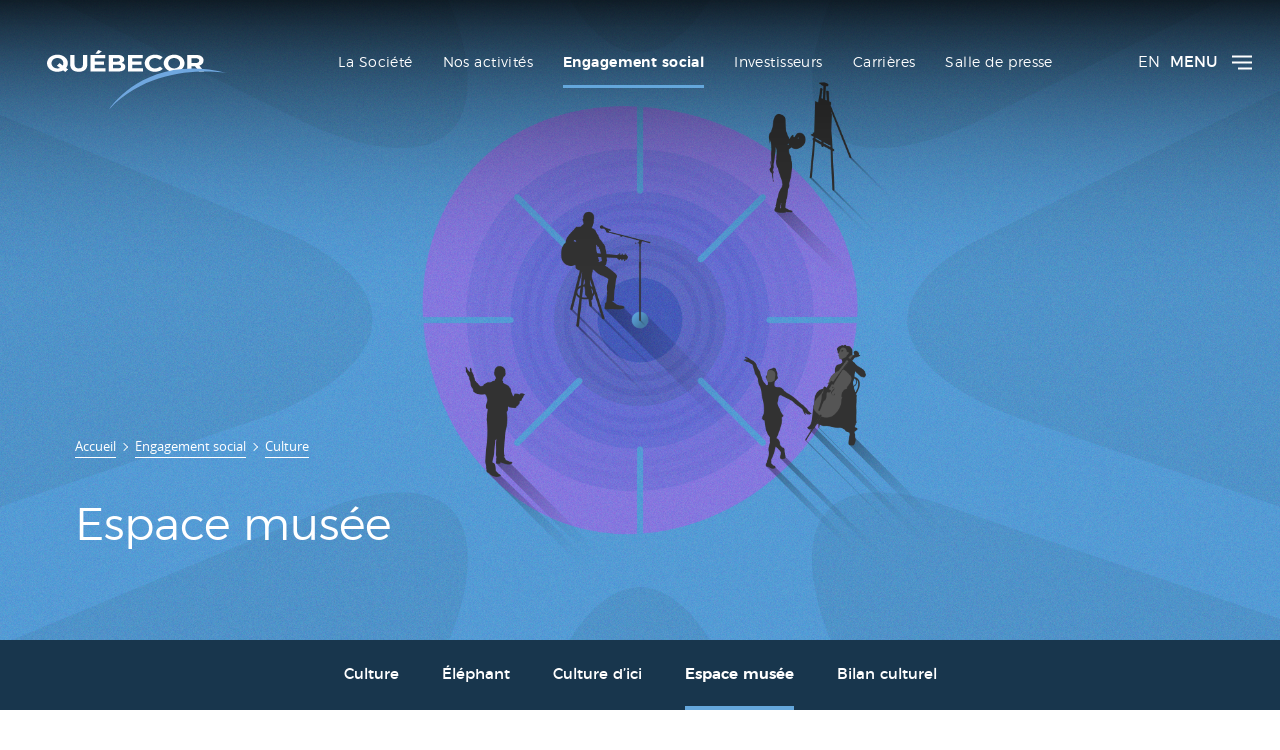

--- FILE ---
content_type: text/html;charset=UTF-8
request_url: https://www.quebecor.com/fr/engagement-social/culture/espace-mus%C3%A9e
body_size: 10974
content:










































		<!DOCTYPE html>
























































<html class="ltr no-js" dir="ltr" lang="fr-CA">
  <head>
    <title>Espace musée - Québecor</title>

<meta charset="utf-8" />
<meta http-equiv="x-ua-compatible" content="ie=edge">
<meta content="initial-scale=1.0, width=device-width" name="viewport" />







  <link href="https://www.quebecor.com/en/social-engagement/culture/quebecor-gallery" rel="canonical" />


        <link href="https://www.quebecor.com/en/social-engagement/culture/quebecor-gallery" hreflang="x-default" rel="alternate" />
      <link href="https://www.quebecor.com/en/social-engagement/culture/quebecor-gallery" hreflang="en-CA" rel="alternate" />
      <link href="https://www.quebecor.com/fr/social-engagement/culture/quebecor-gallery" hreflang="fr-CA" rel="alternate" />

    <link rel="stylesheet" href="https://www.quebecor.com/o/quebecor-theme/css/main.min.css?v=1.0.31-SNAPSHOT" charset="utf-8">
    <link href='https://www.quebecor.com/o/quebecor-theme/images/favicon/favicon.ico' rel="Shortcut Icon" />
    <script src="https://www.quebecor.com/o/quebecor-theme/js/head.min.js?v=1.0.31-SNAPSHOT" charset="utf-8"></script>
<script>
    var QUEBECOR_TRANSLATE = {
      close: 'Fermer',
      swipe: 'Glissez',
      search: 'Recherche'
    };
</script>

    <script>
        window.ga=function(){ga.q.push(arguments)};ga.q=[];ga.l=+new Date;
        ga('create','UA-69165042-1','auto');ga('send','pageview')
    </script>
    <script src="https://www.google-analytics.com/analytics.js" async defer></script>

  </head>

  <body class=" controls-visible  yui3-skin-sam guest-site signed-out public-page site" id="top">

    <!-- Messages liferay -->













































    <div class="page ">
<div class="burger" data-burger="true">
  <div class="burger__header">

    <button type="button" class="burger__close btn--reset" data-burger-action="close">
Fermer      <svg class="ico ico--close burger__close-icon"><use xlink:href="#close"/></svg>
    </button>
  </div>
  <div class="burger__body">
    <nav class="burger__navigation" data-burger-navigation>
      <ul class="burger__navigation-items">
              <li class="burger__navigation-item burger__navigation-item--has-children">
                <button type="button" class="burger__navigation-link btn--reset" data-burger-action="openChild">
                La Société
                </button>
              <div class="burger__navigation-children" data-burger-state="close">
                <ul class="burger__navigation-items">
                  <li class="burger__navigation-item">
                    <button type="button" class="burger__navigation-return btn--reset" data-burger-action="closeChild">
                      <svg class="ico ico--chevron-left"><use xlink:href="#chevron-left"/></svg>
                      Menu
                    </button>
                  </li>
                    <li class="burger__navigation-item">
                      <a href="https://www.quebecor.com/fr/the-corporation/message-from-the-president" class="burger__navigation-link">
                        Mot du président
                      </a>
                    </li>
                    <li class="burger__navigation-item">
                      <a href="https://www.quebecor.com/fr/the-corporation/quebecor-mission" class="burger__navigation-link">
                        Notre mission
                      </a>
                    </li>
                    <li class="burger__navigation-item">
                      <a href="https://www.quebecor.com/fr/the-corporation/our-history" class="burger__navigation-link">
                        Notre histoire
                      </a>
                    </li>
                    <li class="burger__navigation-item">
                      <a href="https://www.quebecor.com/fr/the-corporation/our-founder" class="burger__navigation-link">
                        Notre fondateur
                      </a>
                    </li>
                </ul>
                  <div class="burger__footer">

                          
<div class="rich-button rich-button--image rich-button--54326">
  <style scoped>
   .rich-button--54326 {
       background-image: url('/documents/20143/47013/2017-04-21-Header-La-Soci%C3%A9t%C3%A9-%28TEMP%29.jpg/322f62a8-a952-0b5c-3fc7-84a95d1887bb?t=1501513138630&thumb=img_auto_414');
   }
   @media only screen and (-webkit-min-device-pixel-ratio: 2) and (min-width: 62em), only screen and (min-resolution: 2dppx) and (min-width: 62em) {
     .rich-button--54326 {
       background-image: url('/documents/20143/47013/2017-04-21-Header-La-Soci%C3%A9t%C3%A9-%28TEMP%29.jpg/322f62a8-a952-0b5c-3fc7-84a95d1887bb?t=1501513138630&thumb=img_auto_828');
     }
   }
  </style>
  <div class="rich-button__inner">
    <span class="rich-button__title h5">La Société</span>
    <a href="/fr/la-societe" class="btn btn--next btn--white">
      Découvrez
    </a>
  </div>
</div>

                  </div>
              </div>
            </li>
              <li class="burger__navigation-item burger__navigation-item--has-children">
                <button type="button" class="burger__navigation-link btn--reset" data-burger-action="openChild">
                Nos activités
                </button>
              <div class="burger__navigation-children" data-burger-state="close">
                <ul class="burger__navigation-items">
                  <li class="burger__navigation-item">
                    <button type="button" class="burger__navigation-return btn--reset" data-burger-action="closeChild">
                      <svg class="ico ico--chevron-left"><use xlink:href="#chevron-left"/></svg>
                      Menu
                    </button>
                  </li>
                    <li class="burger__navigation-item">
                      <a href="https://www.quebecor.com/fr/nos-activites/telecom" class="burger__navigation-link">
                        Télécom
                      </a>
                    </li>
                    <li class="burger__navigation-item">
                      <a href="https://www.quebecor.com/fr/our-activities/medias" class="burger__navigation-link">
                        Médias
                      </a>
                    </li>
                    <li class="burger__navigation-item">
                      <a href="https://www.quebecor.com/fr/our-activities/sports-and-entertainment" class="burger__navigation-link">
                        Sports et Divertissement
                      </a>
                    </li>
                    <li class="burger__navigation-item">
                      <a href="https://www.quebecor.com/fr/fizz" class="burger__navigation-link">
                        Fizz
                      </a>
                    </li>
                    <li class="burger__navigation-item">
                      <a href="https://www.quebecor.com/fr/freedom-mobile" class="burger__navigation-link">
                        Freedom Mobile
                      </a>
                    </li>
                    <li class="burger__navigation-item">
                      <a href="https://www.quebecor.com/fr/incendo" class="burger__navigation-link">
                        Incendo
                      </a>
                    </li>
                    <li class="burger__navigation-item">
                      <a href="https://www.quebecor.com/fr/tva-films" class="burger__navigation-link">
                        TVA Films
                      </a>
                    </li>
                    <li class="burger__navigation-item">
                      <a href="https://www.quebecor.com/fr/printing-and-distribution" class="burger__navigation-link">
                        Imprimerie et distribution
                      </a>
                    </li>
                    <li class="burger__navigation-item">
                      <a href="https://www.quebecor.com/fr/music-labels" class="burger__navigation-link">
                        Maisons de disques
                      </a>
                    </li>
                    <li class="burger__navigation-item">
                      <a href="https://www.quebecor.com/fr/concert-production" class="burger__navigation-link">
                        Production de spectacles
                      </a>
                    </li>
                    <li class="burger__navigation-item">
                      <a href="https://www.quebecor.com/fr/conception-et-production-evenementielles" class="burger__navigation-link">
                        Conception et production événementielles
                      </a>
                    </li>
                    <li class="burger__navigation-item">
                      <a href="https://www.quebecor.com/fr/qolab" class="burger__navigation-link">
                        Qolab
                      </a>
                    </li>
                    <li class="burger__navigation-item">
                      <a href="https://www.quebecor.com/fr/elmire" class="burger__navigation-link">
                        Elmire
                      </a>
                    </li>
                    <li class="burger__navigation-item">
                      <a href="https://www.quebecor.com/fr/general-literature-publishing" class="burger__navigation-link">
                        Édition de littérature générale
                      </a>
                    </li>
                    <li class="burger__navigation-item">
                      <a href="https://www.quebecor.com/fr/educational-publishing" class="burger__navigation-link">
                        Édition de littérature scolaire
                      </a>
                    </li>
                    <li class="burger__navigation-item">
                      <a href="https://www.quebecor.com/fr/distribution-and-marketing" class="burger__navigation-link">
                        Diffusion et distribution
                      </a>
                    </li>
                </ul>
                  <div class="burger__footer">

                          
<div class="rich-button rich-button--image rich-button--126000">
  <style scoped>
   .rich-button--126000 {
       background-image: url('/documents/20143/47013/2017-04-05-Header-Nos-Activites.jpg/6d917c48-f0ae-dbc4-799a-5dd682913bab?t=1492520199073&thumb=img_auto_414');
   }
   @media only screen and (-webkit-min-device-pixel-ratio: 2) and (min-width: 62em), only screen and (min-resolution: 2dppx) and (min-width: 62em) {
     .rich-button--126000 {
       background-image: url('/documents/20143/47013/2017-04-05-Header-Nos-Activites.jpg/6d917c48-f0ae-dbc4-799a-5dd682913bab?t=1492520199073&thumb=img_auto_828');
     }
   }
  </style>
  <div class="rich-button__inner">
    <span class="rich-button__title h5">Nos activités</span>
    <a href="/fr/nos-activites" class="btn btn--next btn--white">
      Découvrez
    </a>
  </div>
</div>

                  </div>
              </div>
            </li>
              <li class="burger__navigation-item burger__navigation-item--has-children">
                <button type="button" class="burger__navigation-link btn--reset" data-burger-action="openChild">
                Engagement social
                </button>
              <div class="burger__navigation-children" data-burger-state="close">
                <ul class="burger__navigation-items">
                  <li class="burger__navigation-item">
                    <button type="button" class="burger__navigation-return btn--reset" data-burger-action="closeChild">
                      <svg class="ico ico--chevron-left"><use xlink:href="#chevron-left"/></svg>
                      Menu
                    </button>
                  </li>
                    <li class="burger__navigation-item">
                      <a href="https://www.quebecor.com/fr/engagement-social/entrepreneuriat-" class="burger__navigation-link">
                        Entrepreneuriat
                      </a>
                    </li>
                    <li class="burger__navigation-item">
                      <a href="https://www.quebecor.com/fr/social-engagement/community" class="burger__navigation-link">
                        Communauté
                      </a>
                    </li>
                    <li class="burger__navigation-item">
                      <a href="https://www.quebecor.com/fr/engagement-social/environnement-" class="burger__navigation-link">
                        Environnement
                      </a>
                    </li>
                    <li class="burger__navigation-item">
                      <a href="https://www.quebecor.com/fr/social-engagement/employees" class="burger__navigation-link">
                        Employés
                      </a>
                    </li>
                    <li class="burger__navigation-item">
                      <a href="https://www.quebecor.com/fr/culture" class="burger__navigation-link">
                        Culture
                      </a>
                    </li>
                </ul>
                  <div class="burger__footer">

                          
<div class="rich-button rich-button--image rich-button--54128">
  <style scoped>
   .rich-button--54128 {
       background-image: url('/documents/20143/47013/visuel_moteur_generique_LCDP.png/ca30934b-ade0-1061-0934-d2b69e08ad77?t=1623419271617&thumb=img_auto_414');
   }
   @media only screen and (-webkit-min-device-pixel-ratio: 2) and (min-width: 62em), only screen and (min-resolution: 2dppx) and (min-width: 62em) {
     .rich-button--54128 {
       background-image: url('/documents/20143/47013/visuel_moteur_generique_LCDP.png/ca30934b-ade0-1061-0934-d2b69e08ad77?t=1623419271617&thumb=img_auto_828');
     }
   }
  </style>
  <div class="rich-button__inner">
    <span class="rich-button__title h5">Engagement social</span>
    <a href="/fr/engagement-social" class="btn btn--next btn--white">
      Découvrez
    </a>
  </div>
</div>

                  </div>
              </div>
            </li>
              <li class="burger__navigation-item burger__navigation-item--has-children">
                <button type="button" class="burger__navigation-link btn--reset" data-burger-action="openChild">
                Investisseurs
                </button>
              <div class="burger__navigation-children" data-burger-state="close">
                <ul class="burger__navigation-items">
                  <li class="burger__navigation-item">
                    <button type="button" class="burger__navigation-return btn--reset" data-burger-action="closeChild">
                      <svg class="ico ico--chevron-left"><use xlink:href="#chevron-left"/></svg>
                      Menu
                    </button>
                  </li>
                    <li class="burger__navigation-item">
                      <a href="https://www.quebecor.com/fr/investors/financial-documentation" class="burger__navigation-link">
                        Documents financiers
                      </a>
                    </li>
                    <li class="burger__navigation-item">
                      <a href="https://www.quebecor.com/fr/investors/conferences-and-annual-meeting" class="burger__navigation-link">
                        Conférences et assemblée
                      </a>
                    </li>
                    <li class="burger__navigation-item">
                      <a href="https://www.quebecor.com/fr/investors/executive-committee" class="burger__navigation-link">
                        Comité de direction
                      </a>
                    </li>
                    <li class="burger__navigation-item">
                      <a href="https://www.quebecor.com/fr/investors/board-of-directors" class="burger__navigation-link">
                        Conseil d&#39;administration
                      </a>
                    </li>
                    <li class="burger__navigation-item">
                      <a href="https://www.quebecor.com/fr/investors/financial-analysts" class="burger__navigation-link">
                        Analystes financiers
                      </a>
                    </li>
                    <li class="burger__navigation-item">
                      <a href="https://www.quebecor.com/fr/investors/transfer-agent" class="burger__navigation-link">
                        Agent de transfert
                      </a>
                    </li>
                    <li class="burger__navigation-item">
                      <a href="https://www.quebecor.com/fr/investors/governance" class="burger__navigation-link">
                        Gouvernance
                      </a>
                    </li>
                    <li class="burger__navigation-item">
                      <a href="https://www.quebecor.com/fr/investors/speeches-and-presentations" class="burger__navigation-link">
                        Allocutions et présentations
                      </a>
                    </li>
                </ul>
                  <div class="burger__footer">

                          
<div class="rich-button rich-button--image rich-button--54155">
  <style scoped>
   .rich-button--54155 {
       background-image: url('/documents/20143/47013/2017-04-13-Header-Investisseurs.jpg/9475fc7f-281d-18e1-a198-b37bc8a1e3cb?t=1499717677683&thumb=img_auto_414');
   }
   @media only screen and (-webkit-min-device-pixel-ratio: 2) and (min-width: 62em), only screen and (min-resolution: 2dppx) and (min-width: 62em) {
     .rich-button--54155 {
       background-image: url('/documents/20143/47013/2017-04-13-Header-Investisseurs.jpg/9475fc7f-281d-18e1-a198-b37bc8a1e3cb?t=1499717677683&thumb=img_auto_828');
     }
   }
  </style>
  <div class="rich-button__inner">
    <span class="rich-button__title h5">Investisseurs</span>
    <a href="/fr/investisseurs" class="btn btn--next btn--white">
      Découvrez
    </a>
  </div>
</div>

                          
<div class="rich-button">
  <div class="rich-button__inner">
    <span class="rich-button__title rich-button__title--light">Restez informé des mises à jour de la section Investisseurs</span>
      <a href="/fr/fils-rss" class="btn btn--icon btn--icon-small btn--icon-rich">
        <svg class="ico ico--rss lexicon-icon"><use xlink:href="#rss"/></svg>
        M'abonner au flux RSS
      </a>
  </div>
 </div>
                  </div>
              </div>
            </li>
              <li class="burger__navigation-item">
                <a href="https://www.quebecor.com/fr/careers" class="burger__navigation-link">
                Carrières
              </a>
            </li>
              <li class="burger__navigation-item burger__navigation-item--has-children">
                <button type="button" class="burger__navigation-link btn--reset" data-burger-action="openChild">
                Salle de presse
                </button>
              <div class="burger__navigation-children" data-burger-state="close">
                <ul class="burger__navigation-items">
                  <li class="burger__navigation-item">
                    <button type="button" class="burger__navigation-return btn--reset" data-burger-action="closeChild">
                      <svg class="ico ico--chevron-left"><use xlink:href="#chevron-left"/></svg>
                      Menu
                    </button>
                  </li>
                    <li class="burger__navigation-item">
                      <a href="https://www.quebecor.com/fr/press-room/press-releases" class="burger__navigation-link">
                        Communiqués de presse
                      </a>
                    </li>
                    <li class="burger__navigation-item">
                      <a href="https://www.quebecor.com/fr/press-room/newsroom" class="burger__navigation-link">
                        Nouvelles
                      </a>
                    </li>
                    <li class="burger__navigation-item">
                      <a href="https://www.quebecor.com/fr/press-room/speeches-and-presentations" class="burger__navigation-link">
                        Allocutions et présentations
                      </a>
                    </li>
                    <li class="burger__navigation-item">
                      <a href="https://www.quebecor.com/fr/press-room/media-library" class="burger__navigation-link">
                        Médias et matériel graphique
                      </a>
                    </li>
                </ul>
                  <div class="burger__footer">

                          
<div class="rich-button rich-button--image rich-button--125729">
  <style scoped>
   .rich-button--125729 {
       background-image: url('/documents/20143/47013/2017-04-11-Header-Salle-de-presse-%28V1%29.jpg/98a835f6-1ad0-f23e-6051-f0fb32aaced8?t=1499721464707&thumb=img_auto_414');
   }
   @media only screen and (-webkit-min-device-pixel-ratio: 2) and (min-width: 62em), only screen and (min-resolution: 2dppx) and (min-width: 62em) {
     .rich-button--125729 {
       background-image: url('/documents/20143/47013/2017-04-11-Header-Salle-de-presse-%28V1%29.jpg/98a835f6-1ad0-f23e-6051-f0fb32aaced8?t=1499721464707&thumb=img_auto_828');
     }
   }
  </style>
  <div class="rich-button__inner">
    <span class="rich-button__title h5">Salle de presse</span>
    <a href="/fr/salle-de-presse" class="btn btn--next btn--white">
      Découvrez
    </a>
  </div>
</div>

                          
<div class="rich-button">
  <div class="rich-button__inner">
    <span class="rich-button__title rich-button__title--light">Restez informé des mises à jour de la section Salle de presse</span>
      <a href="/fr/fils-rss" class="btn btn--icon btn--icon-small btn--icon-rich">
        <svg class="ico ico--rss lexicon-icon"><use xlink:href="#rss"/></svg>
        M'abonner au flux RSS
      </a>
  </div>
 </div>
                  </div>
              </div>
            </li>
              <li class="burger__navigation-item">
                <a href="https://www.quebecor.com/fr/contact-us" class="burger__navigation-link">
                Nous joindre
              </a>
            </li>
      </ul>
      <div class="burger__footer">
            <form method="GET" action="https://www.quebecor.com/fr/recherche" class="form">
                <input type="hidden" name="p_p_id" value="com_savoirfairelinux_flashlight_portlet_FlashlightSearchPortlet_INSTANCE_qA6HP1Z7GiHi" />
                <input type="hidden" name="p_p_lifecycle" value="0" />
                <input type="hidden" name="p_p_mode" value="view" />
                <input type="hidden" name="p_p_col_id" value="column-1" />
                <input type="hidden" name="p_p_col_count" value="1" />
              <input class="form__item form__item--search" type="search" placeholder="Recherche " name="_com_savoirfairelinux_flashlight_portlet_FlashlightSearchPortlet_INSTANCE_qA6HP1Z7GiHi_keywords">
            </form>
      </div>
    </nav>
  </div>

</div>
<div class="burger-overlay"></div>



<div class="header-handler header-handler--has-0-box">
  <header class="header " role="banner">
    <div class="navbar">
      <div class="container navbar__container">
        <a class="navbar__logo" href="https://www.quebecor.com/fr">
          <img class="navbar__logo-image" alt="" src="https://www.quebecor.com/o/quebecor-theme/images/quebecor-logo--white--fr.svg"/>
        </a>
  <nav class="sort-pages modify-pages navbar__navigation" role="primary">
    <ul aria-label="Pages du site" class="navbar__navigation-items" role="menubar">


          <li class="navbar__navigation-item"  role="presentation">
            <a class="navbar__navigation-link" href='https://www.quebecor.com/fr/the-corporation' role="menuitem">
              La Société
            </a>
          </li>



          <li class="navbar__navigation-item"  role="presentation">
            <a class="navbar__navigation-link" href='https://www.quebecor.com/fr/nos-activites' role="menuitem">
              Nos activités
            </a>
          </li>



          <li class="navbar__navigation-item" aria-selected='true' role="presentation">
            <a class="navbar__navigation-link navbar__navigation-link--is-active" href='https://www.quebecor.com/fr/social-engagement' role="menuitem">
              Engagement social
            </a>
          </li>



          <li class="navbar__navigation-item"  role="presentation">
            <a class="navbar__navigation-link" href='https://www.quebecor.com/fr/investors' role="menuitem">
              Investisseurs
            </a>
          </li>



          <li class="navbar__navigation-item"  role="presentation">
            <a class="navbar__navigation-link" href='https://www.quebecor.com/fr/careers' role="menuitem">
              Carrières
            </a>
          </li>



          <li class="navbar__navigation-item"  role="presentation">
            <a class="navbar__navigation-link" href='https://www.quebecor.com/fr/press-room' role="menuitem">
              Salle de presse
            </a>
          </li>

    </ul>
  </nav>

	<div>
		<div class="navbar__burger">
			<div class="navbar__language">
					<a class="navbar__language__item" href="/fr/c/portal/update_language?p_l_id=448165&amp;redirect=/fr/engagement-social/culture/espace-mus%C3%A9e&amp;languageId=en_CA">EN</a>
			</div>
			<button type="button" class="navbar__burger-link btn--reset" data-burger-action="open">
				Menu
				<svg class="ico ico--burger-menu">
					<use xlink:href="#burger-menu"></use>
				</svg>
			</button>
		</div>
	</div>

      </div>
    </div>
    <div class="hero hero--static">
            <div class="hero__bg-wrap"></div>

  <style scope>
    .hero__bg-wrap {
              background-image: url('/documents/20143/47013/Illustration+-+Pilier+1+FINAL+-+Que%CC%81becor+-+2021.png/4b83e10e-aac5-e8a1-b45d-a0770102988d?t=1623179139223&thumb=img_1366_497');

    }

    @media only screen and (min-width: 48em) {
      .hero__bg-wrap {
        background-image: url('/documents/20143/47013/Illustration+-+Pilier+1+FINAL+-+Que%CC%81becor+-+2021.png/4b83e10e-aac5-e8a1-b45d-a0770102988d?t=1623179139223&thumb=img_1366_497');
      }
    }

    @media only screen and (-webkit-min-device-pixel-ratio: 2) and (min-width: 62em), only screen and (min-resolution: 2dppx) and (min-width: 62em) {
      .hero__bg-wrap {
        background-image: url('/documents/20143/47013/Illustration+-+Pilier+1+FINAL+-+Que%CC%81becor+-+2021.png/4b83e10e-aac5-e8a1-b45d-a0770102988d?t=1623179139223&thumb=img_2732_994');
      }
    }

    @media only screen and (min-width: 68.750em) {
      .hero__bg-wrap {
        background-image: url('/documents/20143/47013/Illustration+-+Pilier+1+FINAL+-+Que%CC%81becor+-+2021.png/4b83e10e-aac5-e8a1-b45d-a0770102988d?t=1623179139223&thumb=img_2732_994');
      }
    }
  </style>


      <div class="hero__container container">
        <div class="hero__inner">
          <div class="hero__content" data-header-video-parent-control>

<div class="breadcrumb breadcrumb--header">
  














































	

	<div class="portlet-boundary portlet-boundary_com_liferay_site_navigation_breadcrumb_web_portlet_SiteNavigationBreadcrumbPortlet_  portlet-static portlet-static-end portlet-decorate portlet-breadcrumb " id="p_p_id_com_liferay_site_navigation_breadcrumb_web_portlet_SiteNavigationBreadcrumbPortlet_INSTANCE_BREADCRUMB_CUSTOM_QUEBECOR_" >
		<span id="p_com_liferay_site_navigation_breadcrumb_web_portlet_SiteNavigationBreadcrumbPortlet_INSTANCE_BREADCRUMB_CUSTOM_QUEBECOR"></span>



	

		

			
				
					












































	

		

		
<section class="portlet" id="portlet_com_liferay_site_navigation_breadcrumb_web_portlet_SiteNavigationBreadcrumbPortlet_INSTANCE_BREADCRUMB_CUSTOM_QUEBECOR">
  <div class="portlet-content">
    
			<div class=" portlet-content-container" >
				


	<div class="portlet-body">



	
		
			
				
					























































	

				

				
					
						


	

		

































































<div id="_com_liferay_site_navigation_breadcrumb_web_portlet_SiteNavigationBreadcrumbPortlet_INSTANCE_BREADCRUMB_CUSTOM_QUEBECOR_breadcrumbs-defaultScreen">
	

		

		
    <ul itemscope="" itemtype="http://schema.org/BreadcrumbList" class="breadcrumb__items">
        <li itemprop="itemListElement" itemscope="" itemtype="http://schema.org/ListItem" class="breadcrumb__item">
            <a itemprop="item" href="https://www.quebecor.com/fr" class="breadcrumb__item-link">
                <span itemprop="name" class="breadcrumb__item-name">
Accueil                </span>
            </a>
            <meta itemprop="position" content="1">
        </li>

                <li itemprop="itemListElement" itemscope="" itemtype="http://schema.org/ListItem" class="breadcrumb__item">
                        <a itemprop="item" href="https://www.quebecor.com/fr/engagement-social" class="breadcrumb__item-link">
                            <span itemprop="name" class="breadcrumb__item-name">
                                Engagement social
                            </span>
                        </a>
                    <meta itemprop="position" content="2">
                </li>
                <li itemprop="itemListElement" itemscope="" itemtype="http://schema.org/ListItem" class="breadcrumb__item">
                        <a itemprop="item" href="https://www.quebecor.com/fr/culture" class="breadcrumb__item-link">
                            <span itemprop="name" class="breadcrumb__item-name">
                                Culture
                            </span>
                        </a>
                    <meta itemprop="position" content="3">
                </li>
                <li itemprop="itemListElement" itemscope="" itemtype="http://schema.org/ListItem" class="breadcrumb__item breadcrumb__item--hidden visuallyhidden">
                        <span itemprop="item">
                            <span itemprop="name" class="breadcrumb__item-name">
                                Espace musée
                            </span>
                        </span>
                    <meta itemprop="position" content="4">
                </li>
    </ul>

	
</div>

	
	
					
				
			
		
	
	


	</div>

			</div>
		
  </div>
</section>


		
	

				
				

		

	







	</div>





</div>

                <h1 data-hero-page-title class="hero__title h1">
                  <span class="hero__text-title">
                        Espace musée
                  </span>
                </h1>

          </div>
        </div>
      </div>
    </div>
  </header>

  </div>
    <div class="navigation-swipe js-navigation-swipe">
      <div class="js-navigation-swipe-frame">
        <ul class="navigation-swipe__items js-navigation-swipe-items">
          <li class="navigation-swipe__item navigation-swipe__item--next">
            <span class="js-navigation-swipe-next">
Glissez            </span>
          </li>
            <li class="navigation-swipe__item navigation-swipe__item">
              <a href="/engagement-social/culture" class="navigation-swipe__item navigation-swipe__link ">
                Culture
              </a>
            </li>
            <li class="navigation-swipe__item navigation-swipe__item">
              <a href="/engagement-social/culture/elephant" class="navigation-swipe__item navigation-swipe__link ">
                Éléphant
              </a>
            </li>
            <li class="navigation-swipe__item navigation-swipe__item">
              <a href="/engagement-social/culture/culture-d-ici" class="navigation-swipe__item navigation-swipe__link ">
                Culture d’ici
              </a>
            </li>
            <li class="navigation-swipe__item navigation-swipe__item">
              <a href="/engagement-social/culture/espace-mus%C3%A9e" class="navigation-swipe__item navigation-swipe__link navigation-swipe__link--is-active">
                Espace musée
              </a>
            </li>
            <li class="navigation-swipe__item navigation-swipe__item">
              <a href="/engagement-social/culture/bilan-culturel" class="navigation-swipe__item navigation-swipe__link ">
                Bilan culturel
              </a>
            </li>
        </ul>
      </div>
    </div>

        <main class="" id="main">










































<div class="page__layout page__layout--full" id="main-content">
  <div class="portlet-layout">
    <div class="portlet-column portlet-column-only"  id="column-1">
      <div class="portlet-dropzone portlet-column-content portlet-column-content-only" id="layout-column_column-1">













































	

	<div class="portlet-boundary portlet-boundary_com_liferay_journal_content_web_portlet_JournalContentPortlet_  portlet-static portlet-static-end portlet-decorate portlet-journal-content " id="p_p_id_com_liferay_journal_content_web_portlet_JournalContentPortlet_INSTANCE_HcNzxA0Uk573_" >
		<span id="p_com_liferay_journal_content_web_portlet_JournalContentPortlet_INSTANCE_HcNzxA0Uk573"></span>



	

		

			
				
					












































	

		

		
<section class="portlet" id="portlet_com_liferay_journal_content_web_portlet_JournalContentPortlet_INSTANCE_HcNzxA0Uk573">
  <div class="portlet-content">
    
			<div class=" portlet-content-container" >
				


	<div class="portlet-body">



	
		
			
				
					























































	

				

				
					
						


	

		
































	
	
		
			
			
				
					
					
					
					
						<div class="text-right user-tool-asset-addon-entries">
							
						</div>

						<div class="clearfix journal-content-article" data-analytics-asset-id="61473" data-analytics-asset-title="Une vitrine pour les artisans d&#39;ici" data-analytics-asset-type="web-content">
							

<div class="text-media  ">
    <div class="container container-fluid">
        <div class="row">
            <div class="col-12 col-sm-6 text-media__text">
                <h2 class="text-media__title">
                  <span class="text-media__titleText" >Une vitrine pour les artisans d'ici</span>
                </h2>
                    <p class="lead">
                        Situé au rez-de-chaussée de notre siège social, l’Espace musée Québecor a été conçu dans le but d’offrir aux employés, aux visiteurs ainsi qu’aux passants, la possibilité de découvrir et d’apprécier les œuvres et l’immense talent des créateurs québécois. Nous présentons ainsi plusieurs expositions, tout au long de l’année, mettant en vedette des artistes de grande renommée comme des artistes de la relève.
                    </p>
                    <div class="text-media__cdt content-zone">
                        <p><span>L’Espace musée a présenté une vingtaine d’expositions et les œuvres d’une douzaine d’artistes québécois depuis son inauguration en 2012. Parmi ces derniers, nommons les signataires de <em>Refus global</em>, Louis Boudreault, Michel Goulet, Marc Séguin, Armand Vaillancourt, Jérôme Fortier, Marie-Josée Laframboise, Patrick Beaulieu, Jacinthe Carrier, Pascal Dufaux, Guy Laramée et Catherine Bolduc.</span><br />
&nbsp;</p>

<h3>Exposition en cours</h3>

<p>&nbsp;</p>

<p><span class="label label-info">Artiste</span>&nbsp; Variés<br />
&nbsp;</p>

<p><span class="label label-info">Exposition</span><span>&nbsp; Collection Québecor</span><br />
&nbsp;</p>

<p><span class="label label-info">Date</span><span>&nbsp;&nbsp;</span>23 septembre au 28 novembre 2025</p>
                    </div>
            </div>
              <div class="col-12 col-sm-6 text-media__media-container">
                      <div class="text-media__item">
                          <picture>
                              <source srcset="/documents/20143/448214/9f6483dc-f15f-4f0b-a047-fe279902cd18-PH01-2018-006760_110.JPG/1a541448-ce97-03c0-fcce-dde2c011e065?t=1614250493080&thumb=img_16_9_1216 2x, /documents/20143/448214/9f6483dc-f15f-4f0b-a047-fe279902cd18-PH01-2018-006760_110.JPG/1a541448-ce97-03c0-fcce-dde2c011e065?t=1614250493080&thumb=img_16_9_608 1x" media="(min-width: 992px)"/>
                              <source srcset="/documents/20143/448214/9f6483dc-f15f-4f0b-a047-fe279902cd18-PH01-2018-006760_110.JPG/1a541448-ce97-03c0-fcce-dde2c011e065?t=1614250493080&thumb=img_16_9_960 2x, /documents/20143/448214/9f6483dc-f15f-4f0b-a047-fe279902cd18-PH01-2018-006760_110.JPG/1a541448-ce97-03c0-fcce-dde2c011e065?t=1614250493080&thumb=img_16_9_480 1x" media="(min-width: 769px)"/>
                              <source srcset="/documents/20143/448214/9f6483dc-f15f-4f0b-a047-fe279902cd18-PH01-2018-006760_110.JPG/1a541448-ce97-03c0-fcce-dde2c011e065?t=1614250493080&thumb=img_16_9_1440 2x, /documents/20143/448214/9f6483dc-f15f-4f0b-a047-fe279902cd18-PH01-2018-006760_110.JPG/1a541448-ce97-03c0-fcce-dde2c011e065?t=1614250493080&thumb=img_16_9_720 1x" media="(min-width: 520px)"/>
                              <source srcset="/documents/20143/448214/9f6483dc-f15f-4f0b-a047-fe279902cd18-PH01-2018-006760_110.JPG/1a541448-ce97-03c0-fcce-dde2c011e065?t=1614250493080&thumb=img_16_9_960 2x, /documents/20143/448214/9f6483dc-f15f-4f0b-a047-fe279902cd18-PH01-2018-006760_110.JPG/1a541448-ce97-03c0-fcce-dde2c011e065?t=1614250493080&thumb=img_16_9_480 1x" media="(min-width: 420px)"/>
                              <img class="text-media__image" srcset="/documents/20143/448214/9f6483dc-f15f-4f0b-a047-fe279902cd18-PH01-2018-006760_110.JPG/1a541448-ce97-03c0-fcce-dde2c011e065?t=1614250493080&thumb=img_16_9_672 2x, /documents/20143/448214/9f6483dc-f15f-4f0b-a047-fe279902cd18-PH01-2018-006760_110.JPG/1a541448-ce97-03c0-fcce-dde2c011e065?t=1614250493080&thumb=img_16_9_336 1x" alt="" />
                          </picture>
                      </div>
              </div>
        </div>
    </div>
</div>
						</div>

						
					
				
			
		
	



	<div class="content-metadata-asset-addon-entries">
		
	</div>




	
	
					
				
			
		
	
	


	</div>

			</div>
		
  </div>
</section>


		
	

				
				

		

	







	</div>


















































	

	<div class="portlet-boundary portlet-boundary_com_liferay_journal_content_web_portlet_JournalContentPortlet_  portlet-static portlet-static-end portlet-decorate portlet-journal-content slider-quatre" id="p_p_id_com_liferay_journal_content_web_portlet_JournalContentPortlet_INSTANCE_VAvvXaRLfguE_" >
		<span id="p_com_liferay_journal_content_web_portlet_JournalContentPortlet_INSTANCE_VAvvXaRLfguE"></span>



	

		

			
				
					












































	

		

		
<section class="portlet" id="portlet_com_liferay_journal_content_web_portlet_JournalContentPortlet_INSTANCE_VAvvXaRLfguE">
  <div class="portlet-content">
    
			<div class=" portlet-content-container" >
				


	<div class="portlet-body">



	
		
			
				
					























































	

				

				
					
						


	

		
































	
	
		
			
			
				
					
					
					
					
						<div class="text-right user-tool-asset-addon-entries">
							
						</div>

						<div class="clearfix journal-content-article" data-analytics-asset-id="83681" data-analytics-asset-title="Image Slider - Espace musée Québecor" data-analytics-asset-type="web-content">
							

<div class="slider-lightbox container container-fluid">
    <div class="slider-lightbox__title">
      <h2>Des artistes passés entre nos murs</h2>

<p>Armand Vaillancourt</p>
<style type="text/css">.slider-lightbox__item.col-12{
    width: 50%;
}
@media (min-width: 32.5em)
{
    .slider-quatre .col-12 {
        width: 25%;
    }
    .slider-lightbox__item.col-12 {
        width: 33.3333333%;
    }

}
@media (min-width: 62em){
    .slider-quatre .col-12 {
        width: 25%;
    }
    .slider-cinq .col-12 {
        width: 20%;
    }
}
</style>
    </div>
  <ul class="row row--flex slider-lightbox__list list--unstyled">



        <li class="slider-lightbox__item col-12 col-xs-6 col-md-4">
            <button class="js-load-lightbox slider-lightbox__link btn--reset">
                <img class="slider-lightbox__img" src="/documents/20143/446708/PH01-2016-001749_035.JPG/e0736de0-c2b6-c203-7f1a-e4ce5b3b1d43?version=1.0&t=1613398176660&thumb=img_16_9_480"
                data-slider-srcset="/documents/20143/446708/PH01-2016-001749_035.JPG/e0736de0-c2b6-c203-7f1a-e4ce5b3b1d43?version=1.0&t=1613398176660&thumb=img_16_9_480 480w"
                data-slider-sizes="100%"
                alt="" />
                <div class="js-visuallyhidden sr-only">
                  <div class="js-slider-text-description"></div>
                  <span class="js-slider-text-copyright"></span>
                  <span class="js-slider-text-signature"></span>
                </div>
            </button>
        </li>




        <li class="slider-lightbox__item col-12 col-xs-6 col-md-4">
            <button class="js-load-lightbox slider-lightbox__link btn--reset">
                <img class="slider-lightbox__img" src="/documents/20143/446708/PH01-2016-001749_080.JPG/e9595f1d-9b31-9524-c404-244d6bc5bdf0?version=1.0&t=1613398164393&thumb=img_16_9_480"
                data-slider-srcset="/documents/20143/446708/PH01-2016-001749_080.JPG/e9595f1d-9b31-9524-c404-244d6bc5bdf0?version=1.0&t=1613398164393&thumb=img_16_9_480 480w"
                data-slider-sizes="100%"
                alt="" />
                <div class="js-visuallyhidden sr-only">
                  <div class="js-slider-text-description"></div>
                  <span class="js-slider-text-copyright"></span>
                  <span class="js-slider-text-signature"></span>
                </div>
            </button>
        </li>




        <li class="slider-lightbox__item col-12 col-xs-6 col-md-4">
            <button class="js-load-lightbox slider-lightbox__link btn--reset">
                <img class="slider-lightbox__img" src="/documents/20143/446708/PH01-2016-001749_090.JPG/b7f9b946-6892-37ab-e138-770b2a9f3405?version=1.0&t=1613398094727&thumb=img_16_9_480"
                data-slider-srcset="/documents/20143/446708/PH01-2016-001749_090.JPG/b7f9b946-6892-37ab-e138-770b2a9f3405?version=1.0&t=1613398094727&thumb=img_16_9_480 480w"
                data-slider-sizes="100%"
                alt="" />
                <div class="js-visuallyhidden sr-only">
                  <div class="js-slider-text-description"></div>
                  <span class="js-slider-text-copyright"></span>
                  <span class="js-slider-text-signature"></span>
                </div>
            </button>
        </li>




        <li class="slider-lightbox__item col-12 col-xs-6 col-md-4">
            <button class="js-load-lightbox slider-lightbox__link btn--reset">
                <img class="slider-lightbox__img" src="/documents/20143/446708/PH01-2016-001749_091.JPG/17cbd155-6575-29c6-58f2-5a16c30167ae?version=1.0&t=1613398139400&thumb=img_16_9_480"
                data-slider-srcset="/documents/20143/446708/PH01-2016-001749_091.JPG/17cbd155-6575-29c6-58f2-5a16c30167ae?version=1.0&t=1613398139400&thumb=img_16_9_480 480w"
                data-slider-sizes="100%"
                alt="" />
                <div class="js-visuallyhidden sr-only">
                  <div class="js-slider-text-description"></div>
                  <span class="js-slider-text-copyright"></span>
                  <span class="js-slider-text-signature"></span>
                </div>
            </button>
        </li>

  </ul>


  <ul class="element-hidden hidden slider-lightbox__list" data-slider-source data-slides-length="4">



        <li class="js-slider-lightbox-item slider-lightbox__item col-12 col-xs-6 col-md-4">
          <img class="slider-lightbox__img" src="/documents/20143/446708/PH01-2016-001749_035.JPG/e0736de0-c2b6-c203-7f1a-e4ce5b3b1d43?version=1.0&t=1613398176660&thumb=img_16_9_480"
            data-slider-srcset="/documents/20143/446708/PH01-2016-001749_035.JPG/e0736de0-c2b6-c203-7f1a-e4ce5b3b1d43?version=1.0&t=1613398176660&thumb=img_16_9_480 480w,
              /documents/20143/446708/PH01-2016-001749_035.JPG/e0736de0-c2b6-c203-7f1a-e4ce5b3b1d43?version=1.0&t=1613398176660&thumb=img_16_9_672 672w,
              /documents/20143/446708/PH01-2016-001749_035.JPG/e0736de0-c2b6-c203-7f1a-e4ce5b3b1d43?version=1.0&t=1613398176660&thumb=img_16_9_1216 1216w,
              /documents/20143/446708/PH01-2016-001749_035.JPG/e0736de0-c2b6-c203-7f1a-e4ce5b3b1d43?version=1.0&t=1613398176660&thumb=img_16_9_2048 2048w"
            data-slider-sizes="100%"
            alt="" />

          <div class="js-visuallyhidden sr-only">
            <div class="js-slider-text-description"></div>
            <span class="js-slider-text-copyright"></span>
            <span class="js-slider-text-signature"></span>
          </div>
        </li>




        <li class="js-slider-lightbox-item slider-lightbox__item col-12 col-xs-6 col-md-4">
          <img class="slider-lightbox__img" src="/documents/20143/446708/PH01-2016-001749_080.JPG/e9595f1d-9b31-9524-c404-244d6bc5bdf0?version=1.0&t=1613398164393&thumb=img_16_9_480"
            data-slider-srcset="/documents/20143/446708/PH01-2016-001749_080.JPG/e9595f1d-9b31-9524-c404-244d6bc5bdf0?version=1.0&t=1613398164393&thumb=img_16_9_480 480w,
              /documents/20143/446708/PH01-2016-001749_080.JPG/e9595f1d-9b31-9524-c404-244d6bc5bdf0?version=1.0&t=1613398164393&thumb=img_16_9_672 672w,
              /documents/20143/446708/PH01-2016-001749_080.JPG/e9595f1d-9b31-9524-c404-244d6bc5bdf0?version=1.0&t=1613398164393&thumb=img_16_9_1216 1216w,
              /documents/20143/446708/PH01-2016-001749_080.JPG/e9595f1d-9b31-9524-c404-244d6bc5bdf0?version=1.0&t=1613398164393&thumb=img_16_9_2048 2048w"
            data-slider-sizes="100%"
            alt="" />

          <div class="js-visuallyhidden sr-only">
            <div class="js-slider-text-description"></div>
            <span class="js-slider-text-copyright"></span>
            <span class="js-slider-text-signature"></span>
          </div>
        </li>




        <li class="js-slider-lightbox-item slider-lightbox__item col-12 col-xs-6 col-md-4">
          <img class="slider-lightbox__img" src="/documents/20143/446708/PH01-2016-001749_090.JPG/b7f9b946-6892-37ab-e138-770b2a9f3405?version=1.0&t=1613398094727&thumb=img_16_9_480"
            data-slider-srcset="/documents/20143/446708/PH01-2016-001749_090.JPG/b7f9b946-6892-37ab-e138-770b2a9f3405?version=1.0&t=1613398094727&thumb=img_16_9_480 480w,
              /documents/20143/446708/PH01-2016-001749_090.JPG/b7f9b946-6892-37ab-e138-770b2a9f3405?version=1.0&t=1613398094727&thumb=img_16_9_672 672w,
              /documents/20143/446708/PH01-2016-001749_090.JPG/b7f9b946-6892-37ab-e138-770b2a9f3405?version=1.0&t=1613398094727&thumb=img_16_9_1216 1216w,
              /documents/20143/446708/PH01-2016-001749_090.JPG/b7f9b946-6892-37ab-e138-770b2a9f3405?version=1.0&t=1613398094727&thumb=img_16_9_2048 2048w"
            data-slider-sizes="100%"
            alt="" />

          <div class="js-visuallyhidden sr-only">
            <div class="js-slider-text-description"></div>
            <span class="js-slider-text-copyright"></span>
            <span class="js-slider-text-signature"></span>
          </div>
        </li>




        <li class="js-slider-lightbox-item slider-lightbox__item col-12 col-xs-6 col-md-4">
          <img class="slider-lightbox__img" src="/documents/20143/446708/PH01-2016-001749_091.JPG/17cbd155-6575-29c6-58f2-5a16c30167ae?version=1.0&t=1613398139400&thumb=img_16_9_480"
            data-slider-srcset="/documents/20143/446708/PH01-2016-001749_091.JPG/17cbd155-6575-29c6-58f2-5a16c30167ae?version=1.0&t=1613398139400&thumb=img_16_9_480 480w,
              /documents/20143/446708/PH01-2016-001749_091.JPG/17cbd155-6575-29c6-58f2-5a16c30167ae?version=1.0&t=1613398139400&thumb=img_16_9_672 672w,
              /documents/20143/446708/PH01-2016-001749_091.JPG/17cbd155-6575-29c6-58f2-5a16c30167ae?version=1.0&t=1613398139400&thumb=img_16_9_1216 1216w,
              /documents/20143/446708/PH01-2016-001749_091.JPG/17cbd155-6575-29c6-58f2-5a16c30167ae?version=1.0&t=1613398139400&thumb=img_16_9_2048 2048w"
            data-slider-sizes="100%"
            alt="" />

          <div class="js-visuallyhidden sr-only">
            <div class="js-slider-text-description"></div>
            <span class="js-slider-text-copyright"></span>
            <span class="js-slider-text-signature"></span>
          </div>
        </li>

  </ul>
</div>
						</div>

						
					
				
			
		
	



	<div class="content-metadata-asset-addon-entries">
		
	</div>




	
	
					
				
			
		
	
	


	</div>

			</div>
		
  </div>
</section>


		
	

				
				

		

	







	</div>


















































	

	<div class="portlet-boundary portlet-boundary_com_liferay_journal_content_web_portlet_JournalContentPortlet_  portlet-static portlet-static-end portlet-decorate portlet-journal-content slider-cinq" id="p_p_id_com_liferay_journal_content_web_portlet_JournalContentPortlet_INSTANCE_5J9KbD8EqqyN_" >
		<span id="p_com_liferay_journal_content_web_portlet_JournalContentPortlet_INSTANCE_5J9KbD8EqqyN"></span>



	

		

			
				
					












































	

		

		
<section class="portlet" id="portlet_com_liferay_journal_content_web_portlet_JournalContentPortlet_INSTANCE_5J9KbD8EqqyN">
  <div class="portlet-content">
    
			<div class=" portlet-content-container" >
				


	<div class="portlet-body">



	
		
			
				
					























































	

				

				
					
						


	

		
































	
	
		
			
			
				
					
					
					
					
						<div class="text-right user-tool-asset-addon-entries">
							
						</div>

						<div class="clearfix journal-content-article" data-analytics-asset-id="448374" data-analytics-asset-title="ImageSlider - Francoise Sullivan" data-analytics-asset-type="web-content">
							

<div class="slider-lightbox container container-fluid">
    <div class="slider-lightbox__title">
      <p>Françoise Sullivan</p>
    </div>
  <ul class="row row--flex slider-lightbox__list list--unstyled">



        <li class="slider-lightbox__item col-12 col-xs-6 col-md-4">
            <button class="js-load-lightbox slider-lightbox__link btn--reset">
                <img class="slider-lightbox__img" src="/documents/20143/446771/PH01-2017-007430-022.JPG/1a65e3e9-851b-690b-8b98-9e004b84dc99?version=1.0&t=1613398239113&thumb=img_16_9_480"
                data-slider-srcset="/documents/20143/446771/PH01-2017-007430-022.JPG/1a65e3e9-851b-690b-8b98-9e004b84dc99?version=1.0&t=1613398239113&thumb=img_16_9_480 480w"
                data-slider-sizes="100%"
                alt="" />
                <div class="js-visuallyhidden sr-only">
                  <div class="js-slider-text-description"></div>
                  <span class="js-slider-text-copyright"></span>
                  <span class="js-slider-text-signature"></span>
                </div>
            </button>
        </li>




        <li class="slider-lightbox__item col-12 col-xs-6 col-md-4">
            <button class="js-load-lightbox slider-lightbox__link btn--reset">
                <img class="slider-lightbox__img" src="/documents/20143/446771/PH01-2017-007430-026.JPG/6c12c80e-e959-2a45-14a9-277c64b0e079?version=1.0&t=1613398228807&thumb=img_16_9_480"
                data-slider-srcset="/documents/20143/446771/PH01-2017-007430-026.JPG/6c12c80e-e959-2a45-14a9-277c64b0e079?version=1.0&t=1613398228807&thumb=img_16_9_480 480w"
                data-slider-sizes="100%"
                alt="" />
                <div class="js-visuallyhidden sr-only">
                  <div class="js-slider-text-description"></div>
                  <span class="js-slider-text-copyright"></span>
                  <span class="js-slider-text-signature"></span>
                </div>
            </button>
        </li>




        <li class="slider-lightbox__item col-12 col-xs-6 col-md-4">
            <button class="js-load-lightbox slider-lightbox__link btn--reset">
                <img class="slider-lightbox__img" src="/documents/20143/446771/PH01-2017-007430-028.JPG/3eea76b0-7ac2-3e6b-8d48-3918b564cabc?version=1.0&t=1613398256783&thumb=img_16_9_480"
                data-slider-srcset="/documents/20143/446771/PH01-2017-007430-028.JPG/3eea76b0-7ac2-3e6b-8d48-3918b564cabc?version=1.0&t=1613398256783&thumb=img_16_9_480 480w"
                data-slider-sizes="100%"
                alt="" />
                <div class="js-visuallyhidden sr-only">
                  <div class="js-slider-text-description"></div>
                  <span class="js-slider-text-copyright"></span>
                  <span class="js-slider-text-signature"></span>
                </div>
            </button>
        </li>




        <li class="slider-lightbox__item col-12 col-xs-6 col-md-4">
            <button class="js-load-lightbox slider-lightbox__link btn--reset">
                <img class="slider-lightbox__img" src="/documents/20143/446771/PH01-2017-007430-067.JPG/6212deb5-c433-ca04-2d7d-41509f4455a4?version=1.0&t=1613398219043&thumb=img_16_9_480"
                data-slider-srcset="/documents/20143/446771/PH01-2017-007430-067.JPG/6212deb5-c433-ca04-2d7d-41509f4455a4?version=1.0&t=1613398219043&thumb=img_16_9_480 480w"
                data-slider-sizes="100%"
                alt="" />
                <div class="js-visuallyhidden sr-only">
                  <div class="js-slider-text-description"></div>
                  <span class="js-slider-text-copyright"></span>
                  <span class="js-slider-text-signature"></span>
                </div>
            </button>
        </li>




        <li class="slider-lightbox__item col-12 col-xs-6 col-md-4">
            <button class="js-load-lightbox slider-lightbox__link btn--reset">
                <img class="slider-lightbox__img" src="/documents/20143/446771/PH01-2017-007430-090.JPG/04beb8e5-8023-df27-8e50-8cd84dac9c69?version=1.0&t=1613398209317&thumb=img_16_9_480"
                data-slider-srcset="/documents/20143/446771/PH01-2017-007430-090.JPG/04beb8e5-8023-df27-8e50-8cd84dac9c69?version=1.0&t=1613398209317&thumb=img_16_9_480 480w"
                data-slider-sizes="100%"
                alt="" />
                <div class="js-visuallyhidden sr-only">
                  <div class="js-slider-text-description"></div>
                  <span class="js-slider-text-copyright"></span>
                  <span class="js-slider-text-signature"></span>
                </div>
            </button>
        </li>

  </ul>


  <ul class="element-hidden hidden slider-lightbox__list" data-slider-source data-slides-length="5">



        <li class="js-slider-lightbox-item slider-lightbox__item col-12 col-xs-6 col-md-4">
          <img class="slider-lightbox__img" src="/documents/20143/446771/PH01-2017-007430-022.JPG/1a65e3e9-851b-690b-8b98-9e004b84dc99?version=1.0&t=1613398239113&thumb=img_16_9_480"
            data-slider-srcset="/documents/20143/446771/PH01-2017-007430-022.JPG/1a65e3e9-851b-690b-8b98-9e004b84dc99?version=1.0&t=1613398239113&thumb=img_16_9_480 480w,
              /documents/20143/446771/PH01-2017-007430-022.JPG/1a65e3e9-851b-690b-8b98-9e004b84dc99?version=1.0&t=1613398239113&thumb=img_16_9_672 672w,
              /documents/20143/446771/PH01-2017-007430-022.JPG/1a65e3e9-851b-690b-8b98-9e004b84dc99?version=1.0&t=1613398239113&thumb=img_16_9_1216 1216w,
              /documents/20143/446771/PH01-2017-007430-022.JPG/1a65e3e9-851b-690b-8b98-9e004b84dc99?version=1.0&t=1613398239113&thumb=img_16_9_2048 2048w"
            data-slider-sizes="100%"
            alt="" />

          <div class="js-visuallyhidden sr-only">
            <div class="js-slider-text-description"></div>
            <span class="js-slider-text-copyright"></span>
            <span class="js-slider-text-signature"></span>
          </div>
        </li>




        <li class="js-slider-lightbox-item slider-lightbox__item col-12 col-xs-6 col-md-4">
          <img class="slider-lightbox__img" src="/documents/20143/446771/PH01-2017-007430-026.JPG/6c12c80e-e959-2a45-14a9-277c64b0e079?version=1.0&t=1613398228807&thumb=img_16_9_480"
            data-slider-srcset="/documents/20143/446771/PH01-2017-007430-026.JPG/6c12c80e-e959-2a45-14a9-277c64b0e079?version=1.0&t=1613398228807&thumb=img_16_9_480 480w,
              /documents/20143/446771/PH01-2017-007430-026.JPG/6c12c80e-e959-2a45-14a9-277c64b0e079?version=1.0&t=1613398228807&thumb=img_16_9_672 672w,
              /documents/20143/446771/PH01-2017-007430-026.JPG/6c12c80e-e959-2a45-14a9-277c64b0e079?version=1.0&t=1613398228807&thumb=img_16_9_1216 1216w,
              /documents/20143/446771/PH01-2017-007430-026.JPG/6c12c80e-e959-2a45-14a9-277c64b0e079?version=1.0&t=1613398228807&thumb=img_16_9_2048 2048w"
            data-slider-sizes="100%"
            alt="" />

          <div class="js-visuallyhidden sr-only">
            <div class="js-slider-text-description"></div>
            <span class="js-slider-text-copyright"></span>
            <span class="js-slider-text-signature"></span>
          </div>
        </li>




        <li class="js-slider-lightbox-item slider-lightbox__item col-12 col-xs-6 col-md-4">
          <img class="slider-lightbox__img" src="/documents/20143/446771/PH01-2017-007430-028.JPG/3eea76b0-7ac2-3e6b-8d48-3918b564cabc?version=1.0&t=1613398256783&thumb=img_16_9_480"
            data-slider-srcset="/documents/20143/446771/PH01-2017-007430-028.JPG/3eea76b0-7ac2-3e6b-8d48-3918b564cabc?version=1.0&t=1613398256783&thumb=img_16_9_480 480w,
              /documents/20143/446771/PH01-2017-007430-028.JPG/3eea76b0-7ac2-3e6b-8d48-3918b564cabc?version=1.0&t=1613398256783&thumb=img_16_9_672 672w,
              /documents/20143/446771/PH01-2017-007430-028.JPG/3eea76b0-7ac2-3e6b-8d48-3918b564cabc?version=1.0&t=1613398256783&thumb=img_16_9_1216 1216w,
              /documents/20143/446771/PH01-2017-007430-028.JPG/3eea76b0-7ac2-3e6b-8d48-3918b564cabc?version=1.0&t=1613398256783&thumb=img_16_9_2048 2048w"
            data-slider-sizes="100%"
            alt="" />

          <div class="js-visuallyhidden sr-only">
            <div class="js-slider-text-description"></div>
            <span class="js-slider-text-copyright"></span>
            <span class="js-slider-text-signature"></span>
          </div>
        </li>




        <li class="js-slider-lightbox-item slider-lightbox__item col-12 col-xs-6 col-md-4">
          <img class="slider-lightbox__img" src="/documents/20143/446771/PH01-2017-007430-067.JPG/6212deb5-c433-ca04-2d7d-41509f4455a4?version=1.0&t=1613398219043&thumb=img_16_9_480"
            data-slider-srcset="/documents/20143/446771/PH01-2017-007430-067.JPG/6212deb5-c433-ca04-2d7d-41509f4455a4?version=1.0&t=1613398219043&thumb=img_16_9_480 480w,
              /documents/20143/446771/PH01-2017-007430-067.JPG/6212deb5-c433-ca04-2d7d-41509f4455a4?version=1.0&t=1613398219043&thumb=img_16_9_672 672w,
              /documents/20143/446771/PH01-2017-007430-067.JPG/6212deb5-c433-ca04-2d7d-41509f4455a4?version=1.0&t=1613398219043&thumb=img_16_9_1216 1216w,
              /documents/20143/446771/PH01-2017-007430-067.JPG/6212deb5-c433-ca04-2d7d-41509f4455a4?version=1.0&t=1613398219043&thumb=img_16_9_2048 2048w"
            data-slider-sizes="100%"
            alt="" />

          <div class="js-visuallyhidden sr-only">
            <div class="js-slider-text-description"></div>
            <span class="js-slider-text-copyright"></span>
            <span class="js-slider-text-signature"></span>
          </div>
        </li>




        <li class="js-slider-lightbox-item slider-lightbox__item col-12 col-xs-6 col-md-4">
          <img class="slider-lightbox__img" src="/documents/20143/446771/PH01-2017-007430-090.JPG/04beb8e5-8023-df27-8e50-8cd84dac9c69?version=1.0&t=1613398209317&thumb=img_16_9_480"
            data-slider-srcset="/documents/20143/446771/PH01-2017-007430-090.JPG/04beb8e5-8023-df27-8e50-8cd84dac9c69?version=1.0&t=1613398209317&thumb=img_16_9_480 480w,
              /documents/20143/446771/PH01-2017-007430-090.JPG/04beb8e5-8023-df27-8e50-8cd84dac9c69?version=1.0&t=1613398209317&thumb=img_16_9_672 672w,
              /documents/20143/446771/PH01-2017-007430-090.JPG/04beb8e5-8023-df27-8e50-8cd84dac9c69?version=1.0&t=1613398209317&thumb=img_16_9_1216 1216w,
              /documents/20143/446771/PH01-2017-007430-090.JPG/04beb8e5-8023-df27-8e50-8cd84dac9c69?version=1.0&t=1613398209317&thumb=img_16_9_2048 2048w"
            data-slider-sizes="100%"
            alt="" />

          <div class="js-visuallyhidden sr-only">
            <div class="js-slider-text-description"></div>
            <span class="js-slider-text-copyright"></span>
            <span class="js-slider-text-signature"></span>
          </div>
        </li>

  </ul>
</div>
						</div>

						
					
				
			
		
	



	<div class="content-metadata-asset-addon-entries">
		
	</div>




	
	
					
				
			
		
	
	


	</div>

			</div>
		
  </div>
</section>


		
	

				
				

		

	







	</div>


















































	

	<div class="portlet-boundary portlet-boundary_com_liferay_journal_content_web_portlet_JournalContentPortlet_  portlet-static portlet-static-end portlet-decorate portlet-journal-content " id="p_p_id_com_liferay_journal_content_web_portlet_JournalContentPortlet_INSTANCE_SMIZNc5m5bAH_" >
		<span id="p_com_liferay_journal_content_web_portlet_JournalContentPortlet_INSTANCE_SMIZNc5m5bAH"></span>



	

		

			
				
					












































	

		

		
<section class="portlet" id="portlet_com_liferay_journal_content_web_portlet_JournalContentPortlet_INSTANCE_SMIZNc5m5bAH">
  <div class="portlet-content">
    
			<div class=" portlet-content-container" >
				


	<div class="portlet-body">



	
		
			
				
					























































	

				

				
					
						


	

		
































	
	
		
			
			
				
					
					
					
					
						<div class="text-right user-tool-asset-addon-entries">
							
						</div>

						<div class="clearfix journal-content-article" data-analytics-asset-id="448444" data-analytics-asset-title="ImageSlider - Louis Boudreault" data-analytics-asset-type="web-content">
							

<div class="slider-lightbox container container-fluid">
    <div class="slider-lightbox__title">
      <p>Louis Boudreault</p>
    </div>
  <ul class="row row--flex slider-lightbox__list list--unstyled">



        <li class="slider-lightbox__item col-12 col-xs-6 col-md-4">
            <button class="js-load-lightbox slider-lightbox__link btn--reset">
                <img class="slider-lightbox__img" src="/documents/20143/446849/PH02-2019-000666_0037.JPG/8934699c-f671-2aaa-62ae-29c5b16a1c9e?version=1.0&t=1613398368473&thumb=img_16_9_480"
                data-slider-srcset="/documents/20143/446849/PH02-2019-000666_0037.JPG/8934699c-f671-2aaa-62ae-29c5b16a1c9e?version=1.0&t=1613398368473&thumb=img_16_9_480 480w"
                data-slider-sizes="100%"
                alt="" />
                <div class="js-visuallyhidden sr-only">
                  <div class="js-slider-text-description"></div>
                  <span class="js-slider-text-copyright"></span>
                  <span class="js-slider-text-signature"></span>
                </div>
            </button>
        </li>




        <li class="slider-lightbox__item col-12 col-xs-6 col-md-4">
            <button class="js-load-lightbox slider-lightbox__link btn--reset">
                <img class="slider-lightbox__img" src="/documents/20143/446849/PH02-2019-000666_0064.JPG/0c235a22-18db-7c04-ebe5-a1e373e0d5a0?version=1.0&t=1613398328603&thumb=img_16_9_480"
                data-slider-srcset="/documents/20143/446849/PH02-2019-000666_0064.JPG/0c235a22-18db-7c04-ebe5-a1e373e0d5a0?version=1.0&t=1613398328603&thumb=img_16_9_480 480w"
                data-slider-sizes="100%"
                alt="" />
                <div class="js-visuallyhidden sr-only">
                  <div class="js-slider-text-description"></div>
                  <span class="js-slider-text-copyright"></span>
                  <span class="js-slider-text-signature"></span>
                </div>
            </button>
        </li>




        <li class="slider-lightbox__item col-12 col-xs-6 col-md-4">
            <button class="js-load-lightbox slider-lightbox__link btn--reset">
                <img class="slider-lightbox__img" src="/documents/20143/446849/PH02-2019-000666_0136.JPG/f4a1c226-5af0-87e9-3232-1124df654f24?version=1.0&t=1613398318167&thumb=img_16_9_480"
                data-slider-srcset="/documents/20143/446849/PH02-2019-000666_0136.JPG/f4a1c226-5af0-87e9-3232-1124df654f24?version=1.0&t=1613398318167&thumb=img_16_9_480 480w"
                data-slider-sizes="100%"
                alt="" />
                <div class="js-visuallyhidden sr-only">
                  <div class="js-slider-text-description"></div>
                  <span class="js-slider-text-copyright"></span>
                  <span class="js-slider-text-signature"></span>
                </div>
            </button>
        </li>

  </ul>


  <ul class="element-hidden hidden slider-lightbox__list" data-slider-source data-slides-length="3">



        <li class="js-slider-lightbox-item slider-lightbox__item col-12 col-xs-6 col-md-4">
          <img class="slider-lightbox__img" src="/documents/20143/446849/PH02-2019-000666_0037.JPG/8934699c-f671-2aaa-62ae-29c5b16a1c9e?version=1.0&t=1613398368473&thumb=img_16_9_480"
            data-slider-srcset="/documents/20143/446849/PH02-2019-000666_0037.JPG/8934699c-f671-2aaa-62ae-29c5b16a1c9e?version=1.0&t=1613398368473&thumb=img_16_9_480 480w,
              /documents/20143/446849/PH02-2019-000666_0037.JPG/8934699c-f671-2aaa-62ae-29c5b16a1c9e?version=1.0&t=1613398368473&thumb=img_16_9_672 672w,
              /documents/20143/446849/PH02-2019-000666_0037.JPG/8934699c-f671-2aaa-62ae-29c5b16a1c9e?version=1.0&t=1613398368473&thumb=img_16_9_1216 1216w,
              /documents/20143/446849/PH02-2019-000666_0037.JPG/8934699c-f671-2aaa-62ae-29c5b16a1c9e?version=1.0&t=1613398368473&thumb=img_16_9_2048 2048w"
            data-slider-sizes="100%"
            alt="" />

          <div class="js-visuallyhidden sr-only">
            <div class="js-slider-text-description"></div>
            <span class="js-slider-text-copyright"></span>
            <span class="js-slider-text-signature"></span>
          </div>
        </li>




        <li class="js-slider-lightbox-item slider-lightbox__item col-12 col-xs-6 col-md-4">
          <img class="slider-lightbox__img" src="/documents/20143/446849/PH02-2019-000666_0064.JPG/0c235a22-18db-7c04-ebe5-a1e373e0d5a0?version=1.0&t=1613398328603&thumb=img_16_9_480"
            data-slider-srcset="/documents/20143/446849/PH02-2019-000666_0064.JPG/0c235a22-18db-7c04-ebe5-a1e373e0d5a0?version=1.0&t=1613398328603&thumb=img_16_9_480 480w,
              /documents/20143/446849/PH02-2019-000666_0064.JPG/0c235a22-18db-7c04-ebe5-a1e373e0d5a0?version=1.0&t=1613398328603&thumb=img_16_9_672 672w,
              /documents/20143/446849/PH02-2019-000666_0064.JPG/0c235a22-18db-7c04-ebe5-a1e373e0d5a0?version=1.0&t=1613398328603&thumb=img_16_9_1216 1216w,
              /documents/20143/446849/PH02-2019-000666_0064.JPG/0c235a22-18db-7c04-ebe5-a1e373e0d5a0?version=1.0&t=1613398328603&thumb=img_16_9_2048 2048w"
            data-slider-sizes="100%"
            alt="" />

          <div class="js-visuallyhidden sr-only">
            <div class="js-slider-text-description"></div>
            <span class="js-slider-text-copyright"></span>
            <span class="js-slider-text-signature"></span>
          </div>
        </li>




        <li class="js-slider-lightbox-item slider-lightbox__item col-12 col-xs-6 col-md-4">
          <img class="slider-lightbox__img" src="/documents/20143/446849/PH02-2019-000666_0136.JPG/f4a1c226-5af0-87e9-3232-1124df654f24?version=1.0&t=1613398318167&thumb=img_16_9_480"
            data-slider-srcset="/documents/20143/446849/PH02-2019-000666_0136.JPG/f4a1c226-5af0-87e9-3232-1124df654f24?version=1.0&t=1613398318167&thumb=img_16_9_480 480w,
              /documents/20143/446849/PH02-2019-000666_0136.JPG/f4a1c226-5af0-87e9-3232-1124df654f24?version=1.0&t=1613398318167&thumb=img_16_9_672 672w,
              /documents/20143/446849/PH02-2019-000666_0136.JPG/f4a1c226-5af0-87e9-3232-1124df654f24?version=1.0&t=1613398318167&thumb=img_16_9_1216 1216w,
              /documents/20143/446849/PH02-2019-000666_0136.JPG/f4a1c226-5af0-87e9-3232-1124df654f24?version=1.0&t=1613398318167&thumb=img_16_9_2048 2048w"
            data-slider-sizes="100%"
            alt="" />

          <div class="js-visuallyhidden sr-only">
            <div class="js-slider-text-description"></div>
            <span class="js-slider-text-copyright"></span>
            <span class="js-slider-text-signature"></span>
          </div>
        </li>

  </ul>
</div>
						</div>

						
					
				
			
		
	



	<div class="content-metadata-asset-addon-entries">
		
	</div>




	
	
					
				
			
		
	
	


	</div>

			</div>
		
  </div>
</section>


		
	

				
				

		

	







	</div>


















































	

	<div class="portlet-boundary portlet-boundary_com_liferay_journal_content_web_portlet_JournalContentPortlet_  portlet-static portlet-static-end portlet-decorate portlet-journal-content slider-quatre" id="p_p_id_com_liferay_journal_content_web_portlet_JournalContentPortlet_INSTANCE_lPvSrhkHcTAQ_" >
		<span id="p_com_liferay_journal_content_web_portlet_JournalContentPortlet_INSTANCE_lPvSrhkHcTAQ"></span>



	

		

			
				
					












































	

		

		
<section class="portlet" id="portlet_com_liferay_journal_content_web_portlet_JournalContentPortlet_INSTANCE_lPvSrhkHcTAQ">
  <div class="portlet-content">
    
			<div class=" portlet-content-container" >
				


	<div class="portlet-body">



	
		
			
				
					























































	

				

				
					
						


	

		
































	
	
		
			
			
				
					
					
					
					
						<div class="text-right user-tool-asset-addon-entries">
							
						</div>

						<div class="clearfix journal-content-article" data-analytics-asset-id="448510" data-analytics-asset-title="ImageSlider - Louise Robert" data-analytics-asset-type="web-content">
							

<div class="slider-lightbox container container-fluid">
    <div class="slider-lightbox__title">
      <p>Louise Robert</p>
    </div>
  <ul class="row row--flex slider-lightbox__list list--unstyled">



        <li class="slider-lightbox__item col-12 col-xs-6 col-md-4">
            <button class="js-load-lightbox slider-lightbox__link btn--reset">
                <img class="slider-lightbox__img" src="/documents/20143/446898/PH01-2019-008954-003.jpg/565bdfe3-8b0d-373c-ed79-f9cc406b08fb?version=1.0&t=1613398505437&thumb=img_16_9_480"
                data-slider-srcset="/documents/20143/446898/PH01-2019-008954-003.jpg/565bdfe3-8b0d-373c-ed79-f9cc406b08fb?version=1.0&t=1613398505437&thumb=img_16_9_480 480w"
                data-slider-sizes="100%"
                alt="" />
                <div class="js-visuallyhidden sr-only">
                  <div class="js-slider-text-description"></div>
                  <span class="js-slider-text-copyright"></span>
                  <span class="js-slider-text-signature"></span>
                </div>
            </button>
        </li>




        <li class="slider-lightbox__item col-12 col-xs-6 col-md-4">
            <button class="js-load-lightbox slider-lightbox__link btn--reset">
                <img class="slider-lightbox__img" src="/documents/20143/446898/PH01-2019-008954-005.jpg/b2b9e0f1-dd15-7754-5933-7e05e0fa601a?version=1.0&t=1613398526823&thumb=img_16_9_480"
                data-slider-srcset="/documents/20143/446898/PH01-2019-008954-005.jpg/b2b9e0f1-dd15-7754-5933-7e05e0fa601a?version=1.0&t=1613398526823&thumb=img_16_9_480 480w"
                data-slider-sizes="100%"
                alt="" />
                <div class="js-visuallyhidden sr-only">
                  <div class="js-slider-text-description"></div>
                  <span class="js-slider-text-copyright"></span>
                  <span class="js-slider-text-signature"></span>
                </div>
            </button>
        </li>




        <li class="slider-lightbox__item col-12 col-xs-6 col-md-4">
            <button class="js-load-lightbox slider-lightbox__link btn--reset">
                <img class="slider-lightbox__img" src="/documents/20143/446898/PH01-2019-008954-007.jpg/becea0f8-98ec-930c-6688-c2ab8195f285?version=1.0&t=1613398495297&thumb=img_16_9_480"
                data-slider-srcset="/documents/20143/446898/PH01-2019-008954-007.jpg/becea0f8-98ec-930c-6688-c2ab8195f285?version=1.0&t=1613398495297&thumb=img_16_9_480 480w"
                data-slider-sizes="100%"
                alt="" />
                <div class="js-visuallyhidden sr-only">
                  <div class="js-slider-text-description"></div>
                  <span class="js-slider-text-copyright"></span>
                  <span class="js-slider-text-signature"></span>
                </div>
            </button>
        </li>




        <li class="slider-lightbox__item col-12 col-xs-6 col-md-4">
            <button class="js-load-lightbox slider-lightbox__link btn--reset">
                <img class="slider-lightbox__img" src="/documents/20143/446898/PH01-2019-008954-030.jpg/ec943b7b-d0ac-f594-3e6f-c7511950befd?version=1.0&t=1613398485057&thumb=img_16_9_480"
                data-slider-srcset="/documents/20143/446898/PH01-2019-008954-030.jpg/ec943b7b-d0ac-f594-3e6f-c7511950befd?version=1.0&t=1613398485057&thumb=img_16_9_480 480w"
                data-slider-sizes="100%"
                alt="" />
                <div class="js-visuallyhidden sr-only">
                  <div class="js-slider-text-description"></div>
                  <span class="js-slider-text-copyright"></span>
                  <span class="js-slider-text-signature"></span>
                </div>
            </button>
        </li>

  </ul>


  <ul class="element-hidden hidden slider-lightbox__list" data-slider-source data-slides-length="4">



        <li class="js-slider-lightbox-item slider-lightbox__item col-12 col-xs-6 col-md-4">
          <img class="slider-lightbox__img" src="/documents/20143/446898/PH01-2019-008954-003.jpg/565bdfe3-8b0d-373c-ed79-f9cc406b08fb?version=1.0&t=1613398505437&thumb=img_16_9_480"
            data-slider-srcset="/documents/20143/446898/PH01-2019-008954-003.jpg/565bdfe3-8b0d-373c-ed79-f9cc406b08fb?version=1.0&t=1613398505437&thumb=img_16_9_480 480w,
              /documents/20143/446898/PH01-2019-008954-003.jpg/565bdfe3-8b0d-373c-ed79-f9cc406b08fb?version=1.0&t=1613398505437&thumb=img_16_9_672 672w,
              /documents/20143/446898/PH01-2019-008954-003.jpg/565bdfe3-8b0d-373c-ed79-f9cc406b08fb?version=1.0&t=1613398505437&thumb=img_16_9_1216 1216w,
              /documents/20143/446898/PH01-2019-008954-003.jpg/565bdfe3-8b0d-373c-ed79-f9cc406b08fb?version=1.0&t=1613398505437&thumb=img_16_9_2048 2048w"
            data-slider-sizes="100%"
            alt="" />

          <div class="js-visuallyhidden sr-only">
            <div class="js-slider-text-description"></div>
            <span class="js-slider-text-copyright"></span>
            <span class="js-slider-text-signature"></span>
          </div>
        </li>




        <li class="js-slider-lightbox-item slider-lightbox__item col-12 col-xs-6 col-md-4">
          <img class="slider-lightbox__img" src="/documents/20143/446898/PH01-2019-008954-005.jpg/b2b9e0f1-dd15-7754-5933-7e05e0fa601a?version=1.0&t=1613398526823&thumb=img_16_9_480"
            data-slider-srcset="/documents/20143/446898/PH01-2019-008954-005.jpg/b2b9e0f1-dd15-7754-5933-7e05e0fa601a?version=1.0&t=1613398526823&thumb=img_16_9_480 480w,
              /documents/20143/446898/PH01-2019-008954-005.jpg/b2b9e0f1-dd15-7754-5933-7e05e0fa601a?version=1.0&t=1613398526823&thumb=img_16_9_672 672w,
              /documents/20143/446898/PH01-2019-008954-005.jpg/b2b9e0f1-dd15-7754-5933-7e05e0fa601a?version=1.0&t=1613398526823&thumb=img_16_9_1216 1216w,
              /documents/20143/446898/PH01-2019-008954-005.jpg/b2b9e0f1-dd15-7754-5933-7e05e0fa601a?version=1.0&t=1613398526823&thumb=img_16_9_2048 2048w"
            data-slider-sizes="100%"
            alt="" />

          <div class="js-visuallyhidden sr-only">
            <div class="js-slider-text-description"></div>
            <span class="js-slider-text-copyright"></span>
            <span class="js-slider-text-signature"></span>
          </div>
        </li>




        <li class="js-slider-lightbox-item slider-lightbox__item col-12 col-xs-6 col-md-4">
          <img class="slider-lightbox__img" src="/documents/20143/446898/PH01-2019-008954-007.jpg/becea0f8-98ec-930c-6688-c2ab8195f285?version=1.0&t=1613398495297&thumb=img_16_9_480"
            data-slider-srcset="/documents/20143/446898/PH01-2019-008954-007.jpg/becea0f8-98ec-930c-6688-c2ab8195f285?version=1.0&t=1613398495297&thumb=img_16_9_480 480w,
              /documents/20143/446898/PH01-2019-008954-007.jpg/becea0f8-98ec-930c-6688-c2ab8195f285?version=1.0&t=1613398495297&thumb=img_16_9_672 672w,
              /documents/20143/446898/PH01-2019-008954-007.jpg/becea0f8-98ec-930c-6688-c2ab8195f285?version=1.0&t=1613398495297&thumb=img_16_9_1216 1216w,
              /documents/20143/446898/PH01-2019-008954-007.jpg/becea0f8-98ec-930c-6688-c2ab8195f285?version=1.0&t=1613398495297&thumb=img_16_9_2048 2048w"
            data-slider-sizes="100%"
            alt="" />

          <div class="js-visuallyhidden sr-only">
            <div class="js-slider-text-description"></div>
            <span class="js-slider-text-copyright"></span>
            <span class="js-slider-text-signature"></span>
          </div>
        </li>




        <li class="js-slider-lightbox-item slider-lightbox__item col-12 col-xs-6 col-md-4">
          <img class="slider-lightbox__img" src="/documents/20143/446898/PH01-2019-008954-030.jpg/ec943b7b-d0ac-f594-3e6f-c7511950befd?version=1.0&t=1613398485057&thumb=img_16_9_480"
            data-slider-srcset="/documents/20143/446898/PH01-2019-008954-030.jpg/ec943b7b-d0ac-f594-3e6f-c7511950befd?version=1.0&t=1613398485057&thumb=img_16_9_480 480w,
              /documents/20143/446898/PH01-2019-008954-030.jpg/ec943b7b-d0ac-f594-3e6f-c7511950befd?version=1.0&t=1613398485057&thumb=img_16_9_672 672w,
              /documents/20143/446898/PH01-2019-008954-030.jpg/ec943b7b-d0ac-f594-3e6f-c7511950befd?version=1.0&t=1613398485057&thumb=img_16_9_1216 1216w,
              /documents/20143/446898/PH01-2019-008954-030.jpg/ec943b7b-d0ac-f594-3e6f-c7511950befd?version=1.0&t=1613398485057&thumb=img_16_9_2048 2048w"
            data-slider-sizes="100%"
            alt="" />

          <div class="js-visuallyhidden sr-only">
            <div class="js-slider-text-description"></div>
            <span class="js-slider-text-copyright"></span>
            <span class="js-slider-text-signature"></span>
          </div>
        </li>

  </ul>
</div>
						</div>

						
					
				
			
		
	



	<div class="content-metadata-asset-addon-entries">
		
	</div>




	
	
					
				
			
		
	
	


	</div>

			</div>
		
  </div>
</section>


		
	

				
				

		

	







	</div>


















































	

	<div class="portlet-boundary portlet-boundary_com_liferay_journal_content_web_portlet_JournalContentPortlet_  portlet-static portlet-static-end portlet-decorate portlet-journal-content slider-cinq" id="p_p_id_com_liferay_journal_content_web_portlet_JournalContentPortlet_INSTANCE_UfyHyWYxh7BB_" >
		<span id="p_com_liferay_journal_content_web_portlet_JournalContentPortlet_INSTANCE_UfyHyWYxh7BB"></span>



	

		

			
				
					












































	

		

		
<section class="portlet" id="portlet_com_liferay_journal_content_web_portlet_JournalContentPortlet_INSTANCE_UfyHyWYxh7BB">
  <div class="portlet-content">
    
			<div class=" portlet-content-container" >
				


	<div class="portlet-body">



	
		
			
				
					























































	

				

				
					
						


	

		
































	
	
		
			
			
				
					
					
					
					
						<div class="text-right user-tool-asset-addon-entries">
							
						</div>

						<div class="clearfix journal-content-article" data-analytics-asset-id="448574" data-analytics-asset-title="Image slider - Marc Séguin" data-analytics-asset-type="web-content">
							

<div class="slider-lightbox container container-fluid">
    <div class="slider-lightbox__title">
      <p>Marc Séguin</p>
    </div>
  <ul class="row row--flex slider-lightbox__list list--unstyled">



        <li class="slider-lightbox__item col-12 col-xs-6 col-md-4">
            <button class="js-load-lightbox slider-lightbox__link btn--reset">
                <img class="slider-lightbox__img" src="/documents/20143/446630/PH01-2016-007152-008.jpg/c49fe4c6-efe3-001f-a8e4-edadb756ba59?version=1.0&t=1613398010500&thumb=img_16_9_480"
                data-slider-srcset="/documents/20143/446630/PH01-2016-007152-008.jpg/c49fe4c6-efe3-001f-a8e4-edadb756ba59?version=1.0&t=1613398010500&thumb=img_16_9_480 480w"
                data-slider-sizes="100%"
                alt="" />
                <div class="js-visuallyhidden sr-only">
                  <div class="js-slider-text-description"></div>
                  <span class="js-slider-text-copyright"></span>
                  <span class="js-slider-text-signature"></span>
                </div>
            </button>
        </li>




        <li class="slider-lightbox__item col-12 col-xs-6 col-md-4">
            <button class="js-load-lightbox slider-lightbox__link btn--reset">
                <img class="slider-lightbox__img" src="/documents/20143/446630/PH01-2016-007152-012.jpg/47a8aa5e-f1f1-ed78-e7b5-5d32d273c3cb?version=1.0&t=1613398001213&thumb=img_16_9_480"
                data-slider-srcset="/documents/20143/446630/PH01-2016-007152-012.jpg/47a8aa5e-f1f1-ed78-e7b5-5d32d273c3cb?version=1.0&t=1613398001213&thumb=img_16_9_480 480w"
                data-slider-sizes="100%"
                alt="" />
                <div class="js-visuallyhidden sr-only">
                  <div class="js-slider-text-description"></div>
                  <span class="js-slider-text-copyright"></span>
                  <span class="js-slider-text-signature"></span>
                </div>
            </button>
        </li>




        <li class="slider-lightbox__item col-12 col-xs-6 col-md-4">
            <button class="js-load-lightbox slider-lightbox__link btn--reset">
                <img class="slider-lightbox__img" src="/documents/20143/446630/PH01-2016-007152-027.jpg/d49acb6a-76a1-01b4-821d-432343b30f7d?version=1.0&t=1613397991403&thumb=img_16_9_480"
                data-slider-srcset="/documents/20143/446630/PH01-2016-007152-027.jpg/d49acb6a-76a1-01b4-821d-432343b30f7d?version=1.0&t=1613397991403&thumb=img_16_9_480 480w"
                data-slider-sizes="100%"
                alt="" />
                <div class="js-visuallyhidden sr-only">
                  <div class="js-slider-text-description"></div>
                  <span class="js-slider-text-copyright"></span>
                  <span class="js-slider-text-signature"></span>
                </div>
            </button>
        </li>




        <li class="slider-lightbox__item col-12 col-xs-6 col-md-4">
            <button class="js-load-lightbox slider-lightbox__link btn--reset">
                <img class="slider-lightbox__img" src="/documents/20143/446630/PH01-2016-007152-060.jpg/88ed59b7-c753-6992-a568-69ac2dbfea26?version=1.0&t=1613397981780&thumb=img_16_9_480"
                data-slider-srcset="/documents/20143/446630/PH01-2016-007152-060.jpg/88ed59b7-c753-6992-a568-69ac2dbfea26?version=1.0&t=1613397981780&thumb=img_16_9_480 480w"
                data-slider-sizes="100%"
                alt="" />
                <div class="js-visuallyhidden sr-only">
                  <div class="js-slider-text-description"></div>
                  <span class="js-slider-text-copyright"></span>
                  <span class="js-slider-text-signature"></span>
                </div>
            </button>
        </li>




        <li class="slider-lightbox__item col-12 col-xs-6 col-md-4">
            <button class="js-load-lightbox slider-lightbox__link btn--reset">
                <img class="slider-lightbox__img" src="/documents/20143/446630/PH01-2016-007152-113.jpg/e416bf85-d46e-39f5-041b-af4c44aa591f?version=1.0&t=1613397971237&thumb=img_16_9_480"
                data-slider-srcset="/documents/20143/446630/PH01-2016-007152-113.jpg/e416bf85-d46e-39f5-041b-af4c44aa591f?version=1.0&t=1613397971237&thumb=img_16_9_480 480w"
                data-slider-sizes="100%"
                alt="" />
                <div class="js-visuallyhidden sr-only">
                  <div class="js-slider-text-description"></div>
                  <span class="js-slider-text-copyright"></span>
                  <span class="js-slider-text-signature"></span>
                </div>
            </button>
        </li>

  </ul>


  <ul class="element-hidden hidden slider-lightbox__list" data-slider-source data-slides-length="5">



        <li class="js-slider-lightbox-item slider-lightbox__item col-12 col-xs-6 col-md-4">
          <img class="slider-lightbox__img" src="/documents/20143/446630/PH01-2016-007152-008.jpg/c49fe4c6-efe3-001f-a8e4-edadb756ba59?version=1.0&t=1613398010500&thumb=img_16_9_480"
            data-slider-srcset="/documents/20143/446630/PH01-2016-007152-008.jpg/c49fe4c6-efe3-001f-a8e4-edadb756ba59?version=1.0&t=1613398010500&thumb=img_16_9_480 480w,
              /documents/20143/446630/PH01-2016-007152-008.jpg/c49fe4c6-efe3-001f-a8e4-edadb756ba59?version=1.0&t=1613398010500&thumb=img_16_9_672 672w,
              /documents/20143/446630/PH01-2016-007152-008.jpg/c49fe4c6-efe3-001f-a8e4-edadb756ba59?version=1.0&t=1613398010500&thumb=img_16_9_1216 1216w,
              /documents/20143/446630/PH01-2016-007152-008.jpg/c49fe4c6-efe3-001f-a8e4-edadb756ba59?version=1.0&t=1613398010500&thumb=img_16_9_2048 2048w"
            data-slider-sizes="100%"
            alt="" />

          <div class="js-visuallyhidden sr-only">
            <div class="js-slider-text-description"></div>
            <span class="js-slider-text-copyright"></span>
            <span class="js-slider-text-signature"></span>
          </div>
        </li>




        <li class="js-slider-lightbox-item slider-lightbox__item col-12 col-xs-6 col-md-4">
          <img class="slider-lightbox__img" src="/documents/20143/446630/PH01-2016-007152-012.jpg/47a8aa5e-f1f1-ed78-e7b5-5d32d273c3cb?version=1.0&t=1613398001213&thumb=img_16_9_480"
            data-slider-srcset="/documents/20143/446630/PH01-2016-007152-012.jpg/47a8aa5e-f1f1-ed78-e7b5-5d32d273c3cb?version=1.0&t=1613398001213&thumb=img_16_9_480 480w,
              /documents/20143/446630/PH01-2016-007152-012.jpg/47a8aa5e-f1f1-ed78-e7b5-5d32d273c3cb?version=1.0&t=1613398001213&thumb=img_16_9_672 672w,
              /documents/20143/446630/PH01-2016-007152-012.jpg/47a8aa5e-f1f1-ed78-e7b5-5d32d273c3cb?version=1.0&t=1613398001213&thumb=img_16_9_1216 1216w,
              /documents/20143/446630/PH01-2016-007152-012.jpg/47a8aa5e-f1f1-ed78-e7b5-5d32d273c3cb?version=1.0&t=1613398001213&thumb=img_16_9_2048 2048w"
            data-slider-sizes="100%"
            alt="" />

          <div class="js-visuallyhidden sr-only">
            <div class="js-slider-text-description"></div>
            <span class="js-slider-text-copyright"></span>
            <span class="js-slider-text-signature"></span>
          </div>
        </li>




        <li class="js-slider-lightbox-item slider-lightbox__item col-12 col-xs-6 col-md-4">
          <img class="slider-lightbox__img" src="/documents/20143/446630/PH01-2016-007152-027.jpg/d49acb6a-76a1-01b4-821d-432343b30f7d?version=1.0&t=1613397991403&thumb=img_16_9_480"
            data-slider-srcset="/documents/20143/446630/PH01-2016-007152-027.jpg/d49acb6a-76a1-01b4-821d-432343b30f7d?version=1.0&t=1613397991403&thumb=img_16_9_480 480w,
              /documents/20143/446630/PH01-2016-007152-027.jpg/d49acb6a-76a1-01b4-821d-432343b30f7d?version=1.0&t=1613397991403&thumb=img_16_9_672 672w,
              /documents/20143/446630/PH01-2016-007152-027.jpg/d49acb6a-76a1-01b4-821d-432343b30f7d?version=1.0&t=1613397991403&thumb=img_16_9_1216 1216w,
              /documents/20143/446630/PH01-2016-007152-027.jpg/d49acb6a-76a1-01b4-821d-432343b30f7d?version=1.0&t=1613397991403&thumb=img_16_9_2048 2048w"
            data-slider-sizes="100%"
            alt="" />

          <div class="js-visuallyhidden sr-only">
            <div class="js-slider-text-description"></div>
            <span class="js-slider-text-copyright"></span>
            <span class="js-slider-text-signature"></span>
          </div>
        </li>




        <li class="js-slider-lightbox-item slider-lightbox__item col-12 col-xs-6 col-md-4">
          <img class="slider-lightbox__img" src="/documents/20143/446630/PH01-2016-007152-060.jpg/88ed59b7-c753-6992-a568-69ac2dbfea26?version=1.0&t=1613397981780&thumb=img_16_9_480"
            data-slider-srcset="/documents/20143/446630/PH01-2016-007152-060.jpg/88ed59b7-c753-6992-a568-69ac2dbfea26?version=1.0&t=1613397981780&thumb=img_16_9_480 480w,
              /documents/20143/446630/PH01-2016-007152-060.jpg/88ed59b7-c753-6992-a568-69ac2dbfea26?version=1.0&t=1613397981780&thumb=img_16_9_672 672w,
              /documents/20143/446630/PH01-2016-007152-060.jpg/88ed59b7-c753-6992-a568-69ac2dbfea26?version=1.0&t=1613397981780&thumb=img_16_9_1216 1216w,
              /documents/20143/446630/PH01-2016-007152-060.jpg/88ed59b7-c753-6992-a568-69ac2dbfea26?version=1.0&t=1613397981780&thumb=img_16_9_2048 2048w"
            data-slider-sizes="100%"
            alt="" />

          <div class="js-visuallyhidden sr-only">
            <div class="js-slider-text-description"></div>
            <span class="js-slider-text-copyright"></span>
            <span class="js-slider-text-signature"></span>
          </div>
        </li>




        <li class="js-slider-lightbox-item slider-lightbox__item col-12 col-xs-6 col-md-4">
          <img class="slider-lightbox__img" src="/documents/20143/446630/PH01-2016-007152-113.jpg/e416bf85-d46e-39f5-041b-af4c44aa591f?version=1.0&t=1613397971237&thumb=img_16_9_480"
            data-slider-srcset="/documents/20143/446630/PH01-2016-007152-113.jpg/e416bf85-d46e-39f5-041b-af4c44aa591f?version=1.0&t=1613397971237&thumb=img_16_9_480 480w,
              /documents/20143/446630/PH01-2016-007152-113.jpg/e416bf85-d46e-39f5-041b-af4c44aa591f?version=1.0&t=1613397971237&thumb=img_16_9_672 672w,
              /documents/20143/446630/PH01-2016-007152-113.jpg/e416bf85-d46e-39f5-041b-af4c44aa591f?version=1.0&t=1613397971237&thumb=img_16_9_1216 1216w,
              /documents/20143/446630/PH01-2016-007152-113.jpg/e416bf85-d46e-39f5-041b-af4c44aa591f?version=1.0&t=1613397971237&thumb=img_16_9_2048 2048w"
            data-slider-sizes="100%"
            alt="" />

          <div class="js-visuallyhidden sr-only">
            <div class="js-slider-text-description"></div>
            <span class="js-slider-text-copyright"></span>
            <span class="js-slider-text-signature"></span>
          </div>
        </li>

  </ul>
</div>
						</div>

						
					
				
			
		
	



	<div class="content-metadata-asset-addon-entries">
		
	</div>




	
	
					
				
			
		
	
	


	</div>

			</div>
		
  </div>
</section>


		
	

				
				

		

	







	</div>


















































	

	<div class="portlet-boundary portlet-boundary_com_liferay_journal_content_web_portlet_JournalContentPortlet_  portlet-static portlet-static-end portlet-decorate portlet-journal-content slider-quatre" id="p_p_id_com_liferay_journal_content_web_portlet_JournalContentPortlet_INSTANCE_9P8eYb4UMpP5_" >
		<span id="p_com_liferay_journal_content_web_portlet_JournalContentPortlet_INSTANCE_9P8eYb4UMpP5"></span>



	

		

			
				
					












































	

		

		
<section class="portlet" id="portlet_com_liferay_journal_content_web_portlet_JournalContentPortlet_INSTANCE_9P8eYb4UMpP5">
  <div class="portlet-content">
    
			<div class=" portlet-content-container" >
				


	<div class="portlet-body">



	
		
			
				
					























































	

				

				
					
						


	

		
































	
	
		
			
			
				
					
					
					
					
						<div class="text-right user-tool-asset-addon-entries">
							
						</div>

						<div class="clearfix journal-content-article" data-analytics-asset-id="448643" data-analytics-asset-title="ImageSlider - Pierre Dury" data-analytics-asset-type="web-content">
							

<div class="slider-lightbox container container-fluid">
    <div class="slider-lightbox__title">
      <p>Pierre Dury</p>
    </div>
  <ul class="row row--flex slider-lightbox__list list--unstyled">



        <li class="slider-lightbox__item col-12 col-xs-6 col-md-4">
            <button class="js-load-lightbox slider-lightbox__link btn--reset">
                <img class="slider-lightbox__img" src="/documents/20143/446961/PH01-2019-002790_0004.JPG/a3b62c48-6281-996b-f961-479e5adc48dc?version=1.0&t=1613398595567&thumb=img_16_9_480"
                data-slider-srcset="/documents/20143/446961/PH01-2019-002790_0004.JPG/a3b62c48-6281-996b-f961-479e5adc48dc?version=1.0&t=1613398595567&thumb=img_16_9_480 480w"
                data-slider-sizes="100%"
                alt="" />
                <div class="js-visuallyhidden sr-only">
                  <div class="js-slider-text-description"></div>
                  <span class="js-slider-text-copyright"></span>
                  <span class="js-slider-text-signature"></span>
                </div>
            </button>
        </li>




        <li class="slider-lightbox__item col-12 col-xs-6 col-md-4">
            <button class="js-load-lightbox slider-lightbox__link btn--reset">
                <img class="slider-lightbox__img" src="/documents/20143/446961/PH01-2019-002790_0008.JPG/ccb2bf6f-c9d9-e8cc-94ae-33d3ab9450f0?version=1.0&t=1613398586113&thumb=img_16_9_480"
                data-slider-srcset="/documents/20143/446961/PH01-2019-002790_0008.JPG/ccb2bf6f-c9d9-e8cc-94ae-33d3ab9450f0?version=1.0&t=1613398586113&thumb=img_16_9_480 480w"
                data-slider-sizes="100%"
                alt="" />
                <div class="js-visuallyhidden sr-only">
                  <div class="js-slider-text-description"></div>
                  <span class="js-slider-text-copyright"></span>
                  <span class="js-slider-text-signature"></span>
                </div>
            </button>
        </li>




        <li class="slider-lightbox__item col-12 col-xs-6 col-md-4">
            <button class="js-load-lightbox slider-lightbox__link btn--reset">
                <img class="slider-lightbox__img" src="/documents/20143/446961/PH01-2019-002790_0015.JPG/04e7e4df-ab22-727a-ba71-95457c6730d4?version=1.0&t=1613398576837&thumb=img_16_9_480"
                data-slider-srcset="/documents/20143/446961/PH01-2019-002790_0015.JPG/04e7e4df-ab22-727a-ba71-95457c6730d4?version=1.0&t=1613398576837&thumb=img_16_9_480 480w"
                data-slider-sizes="100%"
                alt="" />
                <div class="js-visuallyhidden sr-only">
                  <div class="js-slider-text-description"></div>
                  <span class="js-slider-text-copyright"></span>
                  <span class="js-slider-text-signature"></span>
                </div>
            </button>
        </li>




        <li class="slider-lightbox__item col-12 col-xs-6 col-md-4">
            <button class="js-load-lightbox slider-lightbox__link btn--reset">
                <img class="slider-lightbox__img" src="/documents/20143/446961/PH01-2019-002790_0018.JPG/233fc440-08b7-01bd-0c36-8d4f59d9daa3?version=1.0&t=1613398567327&thumb=img_16_9_480"
                data-slider-srcset="/documents/20143/446961/PH01-2019-002790_0018.JPG/233fc440-08b7-01bd-0c36-8d4f59d9daa3?version=1.0&t=1613398567327&thumb=img_16_9_480 480w"
                data-slider-sizes="100%"
                alt="" />
                <div class="js-visuallyhidden sr-only">
                  <div class="js-slider-text-description"></div>
                  <span class="js-slider-text-copyright"></span>
                  <span class="js-slider-text-signature"></span>
                </div>
            </button>
        </li>

  </ul>


  <ul class="element-hidden hidden slider-lightbox__list" data-slider-source data-slides-length="4">



        <li class="js-slider-lightbox-item slider-lightbox__item col-12 col-xs-6 col-md-4">
          <img class="slider-lightbox__img" src="/documents/20143/446961/PH01-2019-002790_0004.JPG/a3b62c48-6281-996b-f961-479e5adc48dc?version=1.0&t=1613398595567&thumb=img_16_9_480"
            data-slider-srcset="/documents/20143/446961/PH01-2019-002790_0004.JPG/a3b62c48-6281-996b-f961-479e5adc48dc?version=1.0&t=1613398595567&thumb=img_16_9_480 480w,
              /documents/20143/446961/PH01-2019-002790_0004.JPG/a3b62c48-6281-996b-f961-479e5adc48dc?version=1.0&t=1613398595567&thumb=img_16_9_672 672w,
              /documents/20143/446961/PH01-2019-002790_0004.JPG/a3b62c48-6281-996b-f961-479e5adc48dc?version=1.0&t=1613398595567&thumb=img_16_9_1216 1216w,
              /documents/20143/446961/PH01-2019-002790_0004.JPG/a3b62c48-6281-996b-f961-479e5adc48dc?version=1.0&t=1613398595567&thumb=img_16_9_2048 2048w"
            data-slider-sizes="100%"
            alt="" />

          <div class="js-visuallyhidden sr-only">
            <div class="js-slider-text-description"></div>
            <span class="js-slider-text-copyright"></span>
            <span class="js-slider-text-signature"></span>
          </div>
        </li>




        <li class="js-slider-lightbox-item slider-lightbox__item col-12 col-xs-6 col-md-4">
          <img class="slider-lightbox__img" src="/documents/20143/446961/PH01-2019-002790_0008.JPG/ccb2bf6f-c9d9-e8cc-94ae-33d3ab9450f0?version=1.0&t=1613398586113&thumb=img_16_9_480"
            data-slider-srcset="/documents/20143/446961/PH01-2019-002790_0008.JPG/ccb2bf6f-c9d9-e8cc-94ae-33d3ab9450f0?version=1.0&t=1613398586113&thumb=img_16_9_480 480w,
              /documents/20143/446961/PH01-2019-002790_0008.JPG/ccb2bf6f-c9d9-e8cc-94ae-33d3ab9450f0?version=1.0&t=1613398586113&thumb=img_16_9_672 672w,
              /documents/20143/446961/PH01-2019-002790_0008.JPG/ccb2bf6f-c9d9-e8cc-94ae-33d3ab9450f0?version=1.0&t=1613398586113&thumb=img_16_9_1216 1216w,
              /documents/20143/446961/PH01-2019-002790_0008.JPG/ccb2bf6f-c9d9-e8cc-94ae-33d3ab9450f0?version=1.0&t=1613398586113&thumb=img_16_9_2048 2048w"
            data-slider-sizes="100%"
            alt="" />

          <div class="js-visuallyhidden sr-only">
            <div class="js-slider-text-description"></div>
            <span class="js-slider-text-copyright"></span>
            <span class="js-slider-text-signature"></span>
          </div>
        </li>




        <li class="js-slider-lightbox-item slider-lightbox__item col-12 col-xs-6 col-md-4">
          <img class="slider-lightbox__img" src="/documents/20143/446961/PH01-2019-002790_0015.JPG/04e7e4df-ab22-727a-ba71-95457c6730d4?version=1.0&t=1613398576837&thumb=img_16_9_480"
            data-slider-srcset="/documents/20143/446961/PH01-2019-002790_0015.JPG/04e7e4df-ab22-727a-ba71-95457c6730d4?version=1.0&t=1613398576837&thumb=img_16_9_480 480w,
              /documents/20143/446961/PH01-2019-002790_0015.JPG/04e7e4df-ab22-727a-ba71-95457c6730d4?version=1.0&t=1613398576837&thumb=img_16_9_672 672w,
              /documents/20143/446961/PH01-2019-002790_0015.JPG/04e7e4df-ab22-727a-ba71-95457c6730d4?version=1.0&t=1613398576837&thumb=img_16_9_1216 1216w,
              /documents/20143/446961/PH01-2019-002790_0015.JPG/04e7e4df-ab22-727a-ba71-95457c6730d4?version=1.0&t=1613398576837&thumb=img_16_9_2048 2048w"
            data-slider-sizes="100%"
            alt="" />

          <div class="js-visuallyhidden sr-only">
            <div class="js-slider-text-description"></div>
            <span class="js-slider-text-copyright"></span>
            <span class="js-slider-text-signature"></span>
          </div>
        </li>




        <li class="js-slider-lightbox-item slider-lightbox__item col-12 col-xs-6 col-md-4">
          <img class="slider-lightbox__img" src="/documents/20143/446961/PH01-2019-002790_0018.JPG/233fc440-08b7-01bd-0c36-8d4f59d9daa3?version=1.0&t=1613398567327&thumb=img_16_9_480"
            data-slider-srcset="/documents/20143/446961/PH01-2019-002790_0018.JPG/233fc440-08b7-01bd-0c36-8d4f59d9daa3?version=1.0&t=1613398567327&thumb=img_16_9_480 480w,
              /documents/20143/446961/PH01-2019-002790_0018.JPG/233fc440-08b7-01bd-0c36-8d4f59d9daa3?version=1.0&t=1613398567327&thumb=img_16_9_672 672w,
              /documents/20143/446961/PH01-2019-002790_0018.JPG/233fc440-08b7-01bd-0c36-8d4f59d9daa3?version=1.0&t=1613398567327&thumb=img_16_9_1216 1216w,
              /documents/20143/446961/PH01-2019-002790_0018.JPG/233fc440-08b7-01bd-0c36-8d4f59d9daa3?version=1.0&t=1613398567327&thumb=img_16_9_2048 2048w"
            data-slider-sizes="100%"
            alt="" />

          <div class="js-visuallyhidden sr-only">
            <div class="js-slider-text-description"></div>
            <span class="js-slider-text-copyright"></span>
            <span class="js-slider-text-signature"></span>
          </div>
        </li>

  </ul>
</div>
						</div>

						
					
				
			
		
	



	<div class="content-metadata-asset-addon-entries">
		
	</div>




	
	
					
				
			
		
	
	


	</div>

			</div>
		
  </div>
</section>


		
	

				
				

		

	







	</div>




</div>
    </div>
  </div>
</div>


<form action="#" class="hide" id="hrefFm" method="post" name="hrefFm"><span></span><input hidden type="submit"/></form>        </main>
<footer class="footer">
  <div class="container footer__container">
    <div class="footer__item">
      <div class="footer__wrap">
        <img class="footer__logo siteLogo" alt="Logo de Québecor" height="auto" width="160" src="https://www.quebecor.com/o/quebecor-theme/images/quebecor-logo--white--fr.svg" />
      </div>
    </div>
    <div class="footer__item">
      <div class="footer__wrap">
        <span class="footer__title">Québecor en bref</span>
        <nav class="menuLink">
          <ul class="menuLink__list">
  <li class="menuLink__item">
      <a href="https://www.quebecor.com/fr/the-corporation" class="menuLink__link">La Société</a>
  </li>
  <li class="menuLink__item">
      <a href="https://www.quebecor.com/fr/nos-activites" class="menuLink__link">Nos activités</a>
  </li>
  <li class="menuLink__item">
      <a href="https://www.quebecor.com/fr/social-engagement" class="menuLink__link">Engagement social</a>
  </li>
  <li class="menuLink__item">
      <a href="https://www.quebecor.com/fr/investors" class="menuLink__link">Investisseurs</a>
  </li>
  <li class="menuLink__item">
      <a href="https://www.quebecor.com/fr/careers1" class="menuLink__link">Carrières</a>
  </li>
  <li class="menuLink__item">
      <a href="https://www.quebecor.com/fr/press-room1" class="menuLink__link">Salle de presse</a>
  </li>
  <li class="menuLink__item">
      <a href="https://www.quebecor.com/fr/politique-protection-vie-privee" class="menuLink__link">Politique sur la protection de la vie privée</a>
  </li>
  <li class="menuLink__item">
      <a href="https://www.quebecor.com/fr/conditions-utilisation" class="menuLink__link">Conditions d'utilisation des sites web et applications</a>
  </li>
  <li class="menuLink__item">
      <a href="https://www.quebecor.com/fr/contact-us" class="menuLink__link">Nous joindre</a>
  </li>
          </ul>
        </nav>
      </div>
    </div>
    <div class="footer__item">
      <div class="footer__wrap">
        <span class="footer__title">Affaires réglementaires</span>
              <nav class="menuLink">
    <ul class="menuLink__list">
    
        <li class="menuLink__item">
            <a href="/fr/affaires-reglementaires/instances-publiques-de-radiodiffusion" class="menuLink__link">Instances publiques de radiodiffusion</a>
        </li>
        <li class="menuLink__item">
            <a href="/fr/affaires-reglementaires/tarifs" class="menuLink__link">Tarifs et rapports</a>
        </li>
        <li class="menuLink__item">
              <a href="https://videotron.com/affaires/gestion-baux#/" target="_blank" rel="external" class="menuLink__link">
                <span class="menuLink__extLink">Ententes</span>
                <svg class="lexicon-icon ico ico--external"><use xlink:href="#external"/></svg>
              </a>
        </li>
    </ul>
  </nav>

      </div>
      <div class="footer__wrap">
        <span class="footer__title">Suivez-nous sur</span>
        <nav class="menuSocial">
          <ul class="menuSocial__list">
              <li class="menuSocial__item">
  <a href="https://twitter.com/Quebecor" rel="external" target="_blank"  class="menuSocial__link">
    <svg class="ico ico--soc-twitter"><use xlink:href="#soc-twitter"/></svg>
  </a>
</li>
              <li class="menuSocial__item">
  <a href="https://www.instagram.com/quebecormedia/" rel="external" target="_blank"  class="menuSocial__link">
    <svg class="ico ico--soc-instagram"><use xlink:href="#soc-instagram"/></svg>
  </a>
</li>
              <li class="menuSocial__item">
  <a href="https://www.linkedin.com/company/3182494" rel="external" target="_blank"  class="menuSocial__link">
    <svg class="ico ico--soc-linkedin"><use xlink:href="#soc-linkedin"/></svg>
  </a>
</li>
              <li class="menuSocial__item">
  <a href="https://www.youtube.com/channel/UCNVU_UtiCQ7qIjrfJBLW2vw?view_as=subscriber" rel="external" target="_blank"  class="menuSocial__link">
    <svg class="ico ico--soc-youtube"><use xlink:href="#soc-youtube"/></svg>
  </a>
</li>
              <li class="menuSocial__item">
  <a href="/fils-rss"  class="menuSocial__link">
    <svg class="ico ico--soc-rss"><use xlink:href="#soc-rss"/></svg>
  </a>
</li>
          </ul>
        </nav>
      </div>
    </div>
    <div class="footer__item">
      <div class="footer__wrap">
        <span class="footer__title">Langue</span>
<nav class="menuInline">
  <ul class="menuInline__list"><!--
  --><!--
      --><!--
        -->
        <li class="menuInline__item"><a href="/fr/c/portal/update_language?p_l_id=448165&amp;redirect=/fr/engagement-social/culture/espace-mus%C3%A9e&amp;languageId=en_CA" class="menuInline__link">EN</a></li><!--
      --><!--
  --><!--
      --><!--
        --><li class="menuInline__item"><span class="menuInline__link menuInline__link--active">FR</span></li><!--
      --><!--
  --><!--
  --></ul>
</nav>
      </div>
      <div class="footer__wrap">
        <span class="footer__copyright">© Québecor inc 2025</span>
        <nav class="menuInline menuInline--underline">
          <ul class="menuInline__list"><!--
            --><!--
              --><!--
                --><li class="menuInline__item"><a href="https://www.quebecor.com/fr/plan-du-site" class="menuInline__link">Plan du site</a></li><!--
              --><!--
            --><!--
       --></ul>
        </nav>
      </div>
      <div class="footer__wrap">
        <span class="footer__realisator-title">Site réalisé par</span>
        <a class="footer__realisator__link" href="https://www.savoirfairelinux.com" rel="external" target="_blank"><img class="footer__realisator-img" src="https://www.quebecor.com/o/quebecor-theme/images/sfl--logo--white.svg" alt="Logo de Savoir-faire Linux" target="_blank"></img></a>
      </div>
    </div>
  </div>

  <a aria-hidden="false"
     class="btn button-backtotop js-back-to-top state--hidden"
     href="#top">
    <svg class="ico ico--chevron-up">
      <use xlink:href="#chevron-up"/>
    </svg>

    <span class="visuallyhidden">
Retour en haut de la page    </span>
  </a>
</footer>
    </div>
<div class="logo-grid page-bottom-effect">
  <div class="container">
    <h2 class="h6 logo-grid__title">Liens rapides</h2>
    <div class="logo-grid__image-container row">
        <a href="https://videotron.com/" rel="external" class="logo-grid__item" target="_blank">
  <img class="logo-grid__logo" src="/documents/20143/125635/Logogrid-Videotron-FR.png/b71b2bc4-6d07-78c7-02cd-aa8456902234?t=1511275627760" alt="Videotron"/>
</a>
        <a href="https://videotron.com/affaires#/" rel="external" class="logo-grid__item" target="_blank">
  <img class="logo-grid__logo" src="/documents/20143/125635/Logogrid-VideotronAffaires-FR.png/fc98b352-fffb-74fa-b8fd-785f0270af00?t=1508179134156" alt="Vidéotron Service Affaires"/>
</a>
        <a href="http://www.journaldemontreal.com/" rel="external" class="logo-grid__item" target="_blank">
  <img class="logo-grid__logo" src="/documents/20143/125635/Logogrid-JdeMontreal.png/257a8a6a-f820-2f99-3125-c23aced89ec6?t=1505481579467" alt="Journal de Montréal"/>
</a>
        <a href="http://www.journaldequebec.com/" rel="external" class="logo-grid__item" target="_blank">
  <img class="logo-grid__logo" src="/documents/20143/125635/Logogrid-JdeQuebec.png/836206b0-0eb9-c3c7-dd88-74f9745573ce?t=1505481877480" alt="Journal de Québec"/>
</a>
        <a href="http://www.lecentrevideotron.ca/fr" rel="external" class="logo-grid__item" target="_blank">
  <img class="logo-grid__logo" src="/documents/20143/125635/Logogrid-CentreVideotron-FR.png/0efb0474-455c-3268-ba72-047133b006ce?t=1508179926205" alt="Centre Vidéotron"/>
</a>
        <a href="http://www.gestev.com/fr" rel="external" class="logo-grid__item" target="_blank">
  <img class="logo-grid__logo" src="/documents/20143/125635/Logogrid-Gestev.png/06dd50f0-ad6f-19d6-e036-7036d3dc4e99?t=1508180254311" alt="Gestev"/>
</a>
        <a href="http://mels-studios.com/fr/" rel="external" class="logo-grid__item" target="_blank">
  <img class="logo-grid__logo" src="/documents/20143/125635/Logogrid-MELS.png/db2cd5c2-0fa8-a5ea-ae00-51e9eed48cd9?t=1508180456814" alt="MELS"/>
</a>
        <a href="https://www.illicoplus.ca/" rel="external" class="logo-grid__item" target="_blank">
  <img class="logo-grid__logo" src="/documents/20143/125635/illicoplus_K_site-web.png/7784d8e0-9a80-a6e6-8e39-75a0dc17ca08?t=1738092527590" alt="illico+"/>
</a>
    </div>
  </div>
</div>

    <script src="https://www.quebecor.com/o/quebecor-theme/js/vendor.js?v=1.0.31-SNAPSHOT" charset="utf-8"></script>
    <script src="https://www.quebecor.com/o/quebecor-theme/js/app.js?v=1.0.31-SNAPSHOT" charset="utf-8"></script>
  </body>
</html>




--- FILE ---
content_type: text/css
request_url: https://www.quebecor.com/o/quebecor-theme/css/main.min.css?v=1.0.31-SNAPSHOT
body_size: 29580
content:
@charset "UTF-8";body,html{overflow-x:hidden}.ico,audio,canvas,video{display:inline-block}tbody td,tbody th,tfoot th{padding:14px}#main::before,.anchor,.invisible{visibility:hidden}.text-uppercase,thead th{text-transform:uppercase}.anchors__items,.form__item-file,.text-nowrap{white-space:nowrap}.ico--soc-facebook{color:#64a7dc}.ico--soc-facebook:hover{color:#254862}.ico--soc-instagram{color:#64a7dc}.ico--soc-instagram:hover{color:#254862}.ico--soc-linkedin{color:#64a7dc}.ico--soc-linkedin:hover{color:#254862}.ico--soc-mail{color:#64a7dc}.ico--soc-mail:hover{color:#254862}.ico--soc-periscope{color:#64a7dc}.ico--soc-periscope:hover{color:#254862}.ico--soc-rss{color:#64a7dc}.ico--soc-rss:hover{color:#254862}.ico--soc-twitter{color:#64a7dc}.ico--soc-twitter:hover{color:#254862}.ico--soc-youtube{color:#64a7dc}.ico--soc-youtube:hover{color:#254862}@font-face{font-family:'Open Sans';src:local("Open Sans SemiBold"),local("OpenSans-SemiBold"),url(../fonts/opensans/opensans-semibold-webfont.woff2) format("woff2"),url(../fonts/opensans/opensans-semibold-webfont.woff) format("woff");font-weight:600;font-style:normal}@font-face{font-family:'Open Sans';src:local("Open Sans Italic"),local("OpenSans-Italic"),url(../fonts/opensans/opensans-italic-webfont.woff2) format("woff2"),url(../fonts/opensans/opensans-italic-webfont.woff) format("woff");font-weight:400;font-style:italic}@font-face{font-family:'Open Sans';src:local("Open Sans Regular"),local("OpenSans-Regular"),url(../fonts/opensans/opensans-regular-webfont.woff2) format("woff2"),url(../fonts/opensans/opensans-regular-webfont.woff) format("woff");font-weight:400;font-style:normal}@font-face{font-family:Montserrat;src:local("Montserrat Light"),local("Montserrat-Light"),url(../fonts/montserrat/montserrat-light-webfont.woff2) format("woff2"),url(../fonts/montserrat/montserrat-light-webfont.woff) format("woff");font-weight:300;font-style:normal}@font-face{font-family:Montserrat;src:local("Montserrat Regular"),local("Montserrat-Regular"),url(../fonts/montserrat/montserrat-regular-webfont.woff2) format("woff2"),url(../fonts/montserrat/montserrat-regular-webfont.woff) format("woff");font-weight:400;font-style:normal}@font-face{font-family:Montserrat;src:local("Montserrat SemiBold"),local("Montserrat-SemiBold"),url(../fonts/montserrat/montserrat-semibold-webfont.woff2) format("woff2"),url(../fonts/montserrat/montserrat-semibold-webfont.woff) format("woff");font-weight:600;font-style:normal}.ico{width:1em;height:1em;stroke-width:0;stroke:currentColor;fill:currentColor;transition:color .3s}.no-js .ico{background-color:currentColor}.circle-effect-pair-parent:hover .circle-effect-pair-child:after,.circle-effect:hover:after{-webkit-transform:rotate(245deg);-ms-transform:rotate(245deg);transform:rotate(245deg)}.circle-base,.circle-effect,.circle-effect-pair-child{font-size:13rem;display:inline-block;width:1em;height:1em;position:relative;line-height:1;text-align:center;color:#64a7dc}.circle-effect-pair-child:after,.circle-effect:after,.circle-halo{content:"";background-size:contain;transition:-webkit-transform .3s ease-in-out;transition:transform .3s ease-in-out;transition:transform .3s ease-in-out,-webkit-transform .3s ease-in-out;position:absolute;top:0;left:0;width:1em;height:1em;background-image:url("data:image/svg+xml,%3Csvg xmlns='http://www.w3.org/2000/svg' width='32' height='32' viewBox='0 0 32 32'%3E%3Ccircle cx='16' cy='16' r='15.5' fill='transparent' stroke='%2364a7dc' stroke-width='.86' stroke-linecap='round' stroke-dasharray='55 18' %3E%3C/circle%3E%3C/svg%3E")}.round-number{margin-right:2rem;font-size:4rem;position:relative;width:1em;color:#64a7dc}body,button,figure,input,select,textarea{margin:0}@media (min-width:32.5em){.round-number{font-size:4.8rem}}.round-number__title{font-family:Montserrat,Gotham,sans-serif;font-weight:600;font-size:.5em;position:absolute;left:50%;-webkit-transform:translateX(-50%);-ms-transform:translateX(-50%);transform:translateX(-50%);top:22%}dt,tfoot th,thead th{font-weight:700}tbody td,tbody th,tfoot th,thead th{line-height:2rem;font-size:1.4rem}::selection{background:#333;color:#fff;text-shadow:none}::-moz-selection{background:#333;color:#fff;text-shadow:none}::-webkit-selection{background:#333;color:#fff;text-shadow:none}html{box-sizing:border-box}*,:after,:before{box-sizing:inherit}body,html{min-height:100%}body{position:relative}article,aside,details,figcaption,figure,footer,header,hgroup,main,nav,section,summary{display:block}audio:not([controls]){display:none;height:0}[hidden],template{display:none}.a,.anchors__link,.breadcrumb__item-link,.content-zone a,.hero__scroll,.menuInline--underline .menuInline__link,.menuLink__extLink,.menuLink__link,.panelLink__link-text,p a{text-decoration:none;border-bottom:1px solid;transition:border .3s}.a:active,.a:focus,.a:hover,.anchors__link:active,.anchors__link:focus,.anchors__link:hover,.breadcrumb__item-link:active,.breadcrumb__item-link:focus,.breadcrumb__item-link:hover,.content-zone a:active,.content-zone a:focus,.content-zone a:hover,.hero__scroll:active,.hero__scroll:focus,.hero__scroll:hover,.menuInline--underline .menuInline__link:active,.menuInline--underline .menuInline__link:focus,.menuInline--underline .menuInline__link:hover,.menuLink__extLink:active,.menuLink__extLink:focus,.menuLink__extLink:hover,.menuLink__link:active,.menuLink__link:focus,.menuLink__link:hover,.panelLink__link-text:active,.panelLink__link-text:focus,.panelLink__link-text:hover,.panelLink__link:hover .panelLink__link-text,p a:active,p a:focus,p a:hover{border-bottom-color:transparent}fieldset,img{border:0}a{background:0 0;color:#4d7fa7}a:active,a:focus,a:hover{text-decoration:none}a:focus{outline:#4d7fa7 dotted 1px}a:active,a:hover{outline:0}[data-popup]{cursor:pointer}abbr[title]{border-bottom:1px dotted}hr{box-sizing:content-box;height:0}mark{background:#64a7dc;color:#fff}iframe,img,media,svg{max-width:100%}svg:not(:root){overflow:hidden}fieldset{margin:1rem 0 0;padding:0}button,html input[type=button],input[type=reset],input[type=submit]{-webkit-appearance:button;border-radius:0;cursor:pointer}button[disabled],html input[disabled]{cursor:default}input[type=checkbox],input[type=radio]{box-sizing:border-box;padding:0}input[type=search]{-webkit-appearance:textfield}input[type=search]::-webkit-search-cancel-button,input[type=search]::-webkit-search-decoration{-webkit-appearance:none}button::-moz-focus-inner,input::-moz-focus-inner{border:0;padding:0}textarea{overflow:auto;vertical-align:top}.documentScrollHidden,.documentScrollHidden body,.ir{overflow:hidden}table{border-collapse:collapse;border-spacing:0}td,th{text-align:left}thead th{padding:20px;background-color:#254862;color:#fff}tfoot th+th,thead th+th{border-left:1px solid}tbody tr:nth-child(even) td{background-color:#edeef2}tfoot th{background-color:#4d7fa7;color:#fff}dl{font-family:"Open Sans",Helvetica,Arial,sans-serif}dd,dt{margin-bottom:1em}dd{font-weight:400;margin-left:0}ol{counter-reset:section;list-style:none;padding-left:2rem}ol li:before{counter-increment:section;content:counters(section,".") ". ";color:#254862;font-weight:700;margin-right:.5rem}.nav li:before,menu li:before,nav li:before,ol.list--unstyled li:before{content:none}.h1,.h2,h1,h2{font-weight:300}.content-zone .framed,.content-zone ul,.framed,.ul{list-style-position:outside;list-style-image:url("data:image/svg+xml,%3Csvg xmlns='http://www.w3.org/2000/svg' viewBox='0 0 5.625 10' height='10' width='20'%3E%3Cpath fill='%2364a7dc' d='M5.625 5a.6.6 0 0 1-.185.439L1.064 9.814a.6.6 0 0 1-.44.186.602.602 0 0 1-.438-.186A.598.598 0 0 1 0 9.375V.625a.6.6 0 0 1 .186-.44A.605.605 0 0 1 .625 0c.169 0 .316.064.439.186L5.44 4.56c.123.124.185.27.185.439z' /%3E%3C/svg%3E");padding-left:2rem;margin:3rem 0 3rem 2rem;font-size:1.5rem;line-height:1.73333}.content-zone .framed li,.content-zone ul li,.framed li,.ul li{color:#656e76;letter-spacing:.03em}.content-zone .framed b,.content-zone .framed strong,.content-zone ul .strong,.content-zone ul b,.content-zone ul strong,.framed .strong,.framed b,.framed strong,.ul .strong,.ul b,.ul strong{color:#263238}ul.list--unstyled.list--unstyled.list--unstyled{list-style:none}.nav,menu,nav{margin:0;padding:0}.nav a,menu a,nav a{text-decoration:none}.nav ol,.nav ul,menu ol,menu ul,nav ol,nav ul{margin-left:0;margin-right:0;padding-left:0;padding-right:0;list-style:none}.nav li,menu li,nav li{margin-left:0;margin-right:0}.ir:before,.row:after{content:""}.bkg--light .card__inner .card__btn.btn--light,.btn,.btn--reset,.card__inner .card__btn.btn--light,.lightbox__close-button,.slider .next,.slider .prev{border:none;border-radius:0;background:0 0;box-shadow:none;padding:0;font-family:inherit;color:inherit}.container,.interactive-items__group,.lightbox__container{box-sizing:border-box;margin:0 auto;max-width:100%;padding-left:2rem;padding-right:2rem;width:100%}.container--no-max-width{max-width:none}@media (min-width:62em){.container,.interactive-items__group,.lightbox__container{padding-left:3rem;padding-right:3rem}}@media (min-width:78.75em){.container,.interactive-items__group,.lightbox__container{padding-left:7.5rem;padding-right:7.5rem;max-width:136.6rem}}.container--light{padding:0}.col-1,.col-10,.col-11,.col-12,.col-2,.col-3,.col-4,.col-5,.col-7,.col-8,.col-9{min-height:1px;padding-left:1rem;padding-right:1rem;float:left;max-width:100%;box-sizing:border-box;direction:ltr}.row{box-sizing:border-box;margin-left:-1rem;margin-right:-1rem}.row--flex{display:-webkit-flex;display:-ms-flexbox;display:flex;-webkit-flex-wrap:wrap;-ms-flex-wrap:wrap;flex-wrap:wrap}.row--flex [class*=" col-"],.row--flex [class^=col-]{padding:1rem}.row:after{display:table;clear:both}.col-1{width:8.33333%}.col-offset-1{margin-left:8.33333%}.col-2{width:16.66667%}.col-offset-2{margin-left:16.66667%}.col-3{width:25%}.col-offset-3{margin-left:25%}.col-4{width:33.33333%}.col-offset-4{margin-left:33.33333%}.col-5{width:41.66667%}.col-offset-5{margin-left:41.66667%}.col-6{box-sizing:border-box;direction:ltr;max-width:100%;min-height:1px;padding-left:1rem;padding-right:1rem;float:left;width:50%}.col-offset-6{margin-left:50%}.col-7{width:58.33333%}.col-offset-7{margin-left:58.33333%}.col-8{width:66.66667%}.col-offset-8{margin-left:66.66667%}.col-9{width:75%}.col-offset-9{margin-left:75%}.col-10{width:83.33333%}.col-offset-10{margin-left:83.33333%}.col-11{width:91.66667%}.col-offset-11{margin-left:91.66667%}.col-12{width:100%}.col-offset-12{margin-left:100%}.hide{display:none}.pull-right{float:right}.pull-left{float:left}@media (min-width:23.75em){.col-xxs-1,.col-xxs-10,.col-xxs-11,.col-xxs-12,.col-xxs-2,.col-xxs-3,.col-xxs-4,.col-xxs-5,.col-xxs-7,.col-xxs-8,.col-xxs-9{box-sizing:border-box;direction:ltr;max-width:100%;min-height:1px;padding-left:1rem;padding-right:1rem;float:left}.hidden-xxs{display:none}.visible-xxs-block{display:block}.visible-xxs-inline{display:inline}.visible-xxs-inline-block{display:inline-block}.col-xxs-1{width:8.33333%}.col-xxs-offset-1{margin-left:8.33333%}.col-xxs-2{width:16.66667%}.col-xxs-offset-2{margin-left:16.66667%}.col-xxs-3{width:25%}.col-xxs-offset-3{margin-left:25%}.col-xxs-4{width:33.33333%}.col-xxs-offset-4{margin-left:33.33333%}.col-xxs-5{width:41.66667%}.col-xxs-offset-5{margin-left:41.66667%}.col-xxs-6{box-sizing:border-box;direction:ltr;max-width:100%;min-height:1px;padding-left:1rem;padding-right:1rem;float:left;width:50%}.col-xxs-offset-6{margin-left:50%}.col-xxs-7{width:58.33333%}.col-xxs-offset-7{margin-left:58.33333%}.col-xxs-8{width:66.66667%}.col-xxs-offset-8{margin-left:66.66667%}.col-xxs-9{width:75%}.col-xxs-offset-9{margin-left:75%}.col-xxs-10{width:83.33333%}.col-xxs-offset-10{margin-left:83.33333%}.col-xxs-11{width:91.66667%}.col-xxs-offset-11{margin-left:91.66667%}.col-xxs-12{width:100%}.col-xxs-offset-12{margin-left:100%}.pull-xxs-right{float:right}.pull-xxs-left{float:left}}@media (min-width:32.5em){.col-xs-1,.col-xs-10,.col-xs-11,.col-xs-12,.col-xs-2,.col-xs-3,.col-xs-4,.col-xs-5,.col-xs-7,.col-xs-8,.col-xs-9{box-sizing:border-box;direction:ltr;max-width:100%;min-height:1px;padding-left:1rem;padding-right:1rem;float:left}.hidden-xs{display:none}.visible-xs-block{display:block}.visible-xs-inline{display:inline}.visible-xs-inline-block{display:inline-block}.col-xs-1{width:8.33333%}.col-xs-offset-1{margin-left:8.33333%}.col-xs-2{width:16.66667%}.col-xs-offset-2{margin-left:16.66667%}.col-xs-3{width:25%}.col-xs-offset-3{margin-left:25%}.col-xs-4{width:33.33333%}.col-xs-offset-4{margin-left:33.33333%}.col-xs-5{width:41.66667%}.col-xs-offset-5{margin-left:41.66667%}.col-xs-6{box-sizing:border-box;direction:ltr;max-width:100%;min-height:1px;padding-left:1rem;padding-right:1rem;float:left;width:50%}.col-xs-offset-6{margin-left:50%}.col-xs-7{width:58.33333%}.col-xs-offset-7{margin-left:58.33333%}.col-xs-8{width:66.66667%}.col-xs-offset-8{margin-left:66.66667%}.col-xs-9{width:75%}.col-xs-offset-9{margin-left:75%}.col-xs-10{width:83.33333%}.col-xs-offset-10{margin-left:83.33333%}.col-xs-11{width:91.66667%}.col-xs-offset-11{margin-left:91.66667%}.col-xs-12{width:100%}.col-xs-offset-12{margin-left:100%}.pull-xs-right{float:right}.pull-xs-left{float:left}}@media (min-width:48.0625em){.col-sm-1,.col-sm-10,.col-sm-11,.col-sm-12,.col-sm-2,.col-sm-3,.col-sm-4,.col-sm-5,.col-sm-7,.col-sm-8,.col-sm-9{box-sizing:border-box;direction:ltr;max-width:100%;min-height:1px;padding-left:1rem;padding-right:1rem;float:left}.hidden-sm{display:none}.visible-sm-block{display:block}.visible-sm-inline{display:inline}.visible-sm-inline-block{display:inline-block}.col-sm-1{width:8.33333%}.col-sm-offset-1{margin-left:8.33333%}.col-sm-2{width:16.66667%}.col-sm-offset-2{margin-left:16.66667%}.col-sm-3{width:25%}.col-sm-offset-3{margin-left:25%}.col-sm-4{width:33.33333%}.col-sm-offset-4{margin-left:33.33333%}.col-sm-5{width:41.66667%}.col-sm-offset-5{margin-left:41.66667%}.col-sm-6{box-sizing:border-box;direction:ltr;max-width:100%;min-height:1px;padding-left:1rem;padding-right:1rem;float:left;width:50%}.col-sm-offset-6{margin-left:50%}.col-sm-7{width:58.33333%}.col-sm-offset-7{margin-left:58.33333%}.col-sm-8{width:66.66667%}.col-sm-offset-8{margin-left:66.66667%}.col-sm-9{width:75%}.col-sm-offset-9{margin-left:75%}.col-sm-10{width:83.33333%}.col-sm-offset-10{margin-left:83.33333%}.col-sm-11{width:91.66667%}.col-sm-offset-11{margin-left:91.66667%}.col-sm-12{width:100%}.col-sm-offset-12{margin-left:100%}.pull-sm-right{float:right}.pull-sm-left{float:left}}@media (min-width:57.5em){.col-mm-1,.col-mm-10,.col-mm-11,.col-mm-12,.col-mm-2,.col-mm-3,.col-mm-4,.col-mm-5,.col-mm-7,.col-mm-8,.col-mm-9{box-sizing:border-box;direction:ltr;max-width:100%;min-height:1px;padding-left:1rem;padding-right:1rem;float:left}.hidden-mm{display:none}.visible-mm-block{display:block}.visible-mm-inline{display:inline}.visible-mm-inline-block{display:inline-block}.col-mm-1{width:8.33333%}.col-mm-offset-1{margin-left:8.33333%}.col-mm-2{width:16.66667%}.col-mm-offset-2{margin-left:16.66667%}.col-mm-3{width:25%}.col-mm-offset-3{margin-left:25%}.col-mm-4{width:33.33333%}.col-mm-offset-4{margin-left:33.33333%}.col-mm-5{width:41.66667%}.col-mm-offset-5{margin-left:41.66667%}.col-mm-6{box-sizing:border-box;direction:ltr;max-width:100%;min-height:1px;padding-left:1rem;padding-right:1rem;float:left;width:50%}.col-mm-offset-6{margin-left:50%}.col-mm-7{width:58.33333%}.col-mm-offset-7{margin-left:58.33333%}.col-mm-8{width:66.66667%}.col-mm-offset-8{margin-left:66.66667%}.col-mm-9{width:75%}.col-mm-offset-9{margin-left:75%}.col-mm-10{width:83.33333%}.col-mm-offset-10{margin-left:83.33333%}.col-mm-11{width:91.66667%}.col-mm-offset-11{margin-left:91.66667%}.col-mm-12{width:100%}.col-mm-offset-12{margin-left:100%}.pull-mm-right{float:right}.pull-mm-left{float:left}}@media (min-width:62em){.col-md-1,.col-md-10,.col-md-11,.col-md-12,.col-md-2,.col-md-3,.col-md-4,.col-md-5,.col-md-7,.col-md-8,.col-md-9{box-sizing:border-box;direction:ltr;max-width:100%;min-height:1px;padding-left:1rem;padding-right:1rem;float:left}.hidden-md{display:none}.visible-md-block{display:block}.visible-md-inline{display:inline}.visible-md-inline-block{display:inline-block}.col-md-1{width:8.33333%}.col-md-offset-1{margin-left:8.33333%}.col-md-2{width:16.66667%}.col-md-offset-2{margin-left:16.66667%}.col-md-3{width:25%}.col-md-offset-3{margin-left:25%}.col-md-4{width:33.33333%}.col-md-offset-4{margin-left:33.33333%}.col-md-5{width:41.66667%}.col-md-offset-5{margin-left:41.66667%}.col-md-6{box-sizing:border-box;direction:ltr;max-width:100%;min-height:1px;padding-left:1rem;padding-right:1rem;float:left;width:50%}.col-md-offset-6{margin-left:50%}.col-md-7{width:58.33333%}.col-md-offset-7{margin-left:58.33333%}.col-md-8{width:66.66667%}.col-md-offset-8{margin-left:66.66667%}.col-md-9{width:75%}.col-md-offset-9{margin-left:75%}.col-md-10{width:83.33333%}.col-md-offset-10{margin-left:83.33333%}.col-md-11{width:91.66667%}.col-md-offset-11{margin-left:91.66667%}.col-md-12{width:100%}.col-md-offset-12{margin-left:100%}.pull-md-right{float:right}.pull-md-left{float:left}}@media (min-width:78.75em){.col-lg-1,.col-lg-10,.col-lg-11,.col-lg-12,.col-lg-2,.col-lg-3,.col-lg-4,.col-lg-5,.col-lg-7,.col-lg-8,.col-lg-9{box-sizing:border-box;direction:ltr;max-width:100%;min-height:1px;padding-left:1rem;padding-right:1rem;float:left}.hidden-lg{display:none}.visible-lg-block{display:block}.visible-lg-inline{display:inline}.visible-lg-inline-block{display:inline-block}.col-lg-1{width:8.33333%}.col-lg-offset-1{margin-left:8.33333%}.col-lg-2{width:16.66667%}.col-lg-offset-2{margin-left:16.66667%}.col-lg-3{width:25%}.col-lg-offset-3{margin-left:25%}.col-lg-4{width:33.33333%}.col-lg-offset-4{margin-left:33.33333%}.col-lg-5{width:41.66667%}.col-lg-offset-5{margin-left:41.66667%}.col-lg-6{box-sizing:border-box;direction:ltr;max-width:100%;min-height:1px;padding-left:1rem;padding-right:1rem;float:left;width:50%}.col-lg-offset-6{margin-left:50%}.col-lg-7{width:58.33333%}.col-lg-offset-7{margin-left:58.33333%}.col-lg-8{width:66.66667%}.col-lg-offset-8{margin-left:66.66667%}.col-lg-9{width:75%}.col-lg-offset-9{margin-left:75%}.col-lg-10{width:83.33333%}.col-lg-offset-10{margin-left:83.33333%}.col-lg-11{width:91.66667%}.col-lg-offset-11{margin-left:91.66667%}.col-lg-12{width:100%}.col-lg-offset-12{margin-left:100%}.pull-lg-right{float:right}.pull-lg-left{float:left}}@media (min-width:85.4375em){.col-lgScale-1,.col-lgScale-10,.col-lgScale-11,.col-lgScale-12,.col-lgScale-2,.col-lgScale-3,.col-lgScale-4,.col-lgScale-5,.col-lgScale-7,.col-lgScale-8,.col-lgScale-9{box-sizing:border-box;direction:ltr;max-width:100%;min-height:1px;padding-left:1rem;padding-right:1rem;float:left}.hidden-lgScale{display:none}.visible-lgScale-block{display:block}.visible-lgScale-inline{display:inline}.visible-lgScale-inline-block{display:inline-block}.col-lgScale-1{width:8.33333%}.col-lgScale-offset-1{margin-left:8.33333%}.col-lgScale-2{width:16.66667%}.col-lgScale-offset-2{margin-left:16.66667%}.col-lgScale-3{width:25%}.col-lgScale-offset-3{margin-left:25%}.col-lgScale-4{width:33.33333%}.col-lgScale-offset-4{margin-left:33.33333%}.col-lgScale-5{width:41.66667%}.col-lgScale-offset-5{margin-left:41.66667%}.col-lgScale-6{box-sizing:border-box;direction:ltr;max-width:100%;min-height:1px;padding-left:1rem;padding-right:1rem;float:left;width:50%}.col-lgScale-offset-6{margin-left:50%}.col-lgScale-7{width:58.33333%}.col-lgScale-offset-7{margin-left:58.33333%}.col-lgScale-8{width:66.66667%}.col-lgScale-offset-8{margin-left:66.66667%}.col-lgScale-9{width:75%}.col-lgScale-offset-9{margin-left:75%}.col-lgScale-10{width:83.33333%}.col-lgScale-offset-10{margin-left:83.33333%}.col-lgScale-11{width:91.66667%}.col-lgScale-offset-11{margin-left:91.66667%}.col-lgScale-12{width:100%}.col-lgScale-offset-12{margin-left:100%}.pull-lgScale-right{float:right}.pull-lgScale-left{float:left}}.ir{background-color:transparent;border:0;text-indent:-9999px}.ir:before{display:block;width:0;height:150%}.element-hidden,.mod-js .js-hide{display:none}.element-invisible,.hiddenfocus,.hide-accessible,.js .js-visuallyhidden,.js .tabPanel__panel,.text-media--logo .text-media__titleText,.visuallyhidden{border:0;clip:rect(0 0 0 0);height:1px;margin:-1px;overflow:hidden;padding:0;position:absolute;width:1px}.element-focusable.hiddenfocus:active,.element-focusable.hiddenfocus:focus,.element-invisible.element-focusable:active,.element-invisible.element-focusable:focus,.element-invisible.focusable:active,.element-invisible.focusable:focus,.focusable.hiddenfocus:active,.focusable.hiddenfocus:focus,.hiddenfocus:active,.hiddenfocus:focus,.hide-accessible.element-focusable:active,.hide-accessible.element-focusable:focus,.hide-accessible.focusable:active,.hide-accessible.focusable:focus,.js .element-focusable.js-visuallyhidden:active,.js .element-focusable.js-visuallyhidden:focus,.js .element-focusable.tabPanel__panel:active,.js .element-focusable.tabPanel__panel:focus,.js .focusable.js-visuallyhidden:active,.js .focusable.js-visuallyhidden:focus,.js .focusable.tabPanel__panel:active,.js .focusable.tabPanel__panel:focus,.text-media--logo .element-focusable.text-media__titleText:active,.text-media--logo .element-focusable.text-media__titleText:focus,.text-media--logo .focusable.text-media__titleText:active,.text-media--logo .focusable.text-media__titleText:focus,.visuallyhidden.element-focusable:active,.visuallyhidden.element-focusable:focus,.visuallyhidden.focusable:active,.visuallyhidden.focusable:focus{clip:auto;height:auto;margin:0;overflow:visible;position:static;width:auto}.clearfix:after,.last-tweet-list__items:after,.square-list__container:after{content:"";display:table;clear:both}.height--auto{height:auto}.height--full{height:100%}.width--auto{width:auto}.width--full{width:100%}.max-width--full{max-width:100%}.max-width--middle{max-width:50%}.min-width--150.min-width--150{min-width:15rem}.min-width--200.min-width--200{min-width:20rem}.min-width--250.min-width--250{min-width:25rem}.min-width--300.min-width--300{min-width:30rem}.bkg--white{background:#fff}.bkg--black{background:#000}.color--white{color:#fff}.color--black,.color--black.color--black.color--black{color:#000}.bkg--black.bkg--black.bkg--black{background-color:#000}.bkg--bleu1.bkg--bleu1.bkg--bleu1{background-color:#64a7dc}.color--bleu1.color--bleu1.color--bleu1{color:#64a7dc}.bkg--bleu2.bkg--bleu2.bkg--bleu2{background-color:#4d7fa7}.color--bleu2.color--bleu2.color--bleu2{color:#4d7fa7}.bkg--bleu3.bkg--bleu3.bkg--bleu3{background-color:#254862}.color--bleu3.color--bleu3.color--bleu3{color:#254862}.bkg--bleu4.bkg--bleu4.bkg--bleu4{background-color:#18364D}.color--bleu4.color--bleu4.color--bleu4{color:#18364D}.bkg--vert.bkg--vert.bkg--vert{background-color:#61de57}.color--vert.color--vert.color--vert{color:#61de57}.bkg--rouge.bkg--rouge.bkg--rouge{background-color:#E04242}.color--rouge.color--rouge.color--rouge{color:#E04242}.bkg--white.bkg--white.bkg--white{background-color:#fff}.color--white.color--white.color--white{color:#fff}.bkg--light.bkg--light.bkg--light{background-color:#edeef2}.color--light.color--light.color--light{color:#edeef2}.bkg--medium.bkg--medium.bkg--medium{background-color:#656e76}.color--medium.color--medium.color--medium,.content-handler__light-title{color:#656e76}.bkg--dark.bkg--dark.bkg--dark{background-color:#263238}.color--dark.color--dark.color--dark{color:#263238}.bkg--bleu1 .dark-parent--hide,.bkg--bleu2 .dark-parent--hide,.bkg--bleu3 .dark-parent--hide,.bkg--dark .dark-parent--hide,.bkg--medium .dark-parent--hide{display:none}.bkg--bleu1 .dark-parent--block,.bkg--bleu2 .dark-parent--block,.bkg--bleu3 .dark-parent--block,.bkg--dark .dark-parent--block,.bkg--medium .dark-parent--block{display:block}.bkg--bleu1 .card-flex__content-wrap,.bkg--bleu1 .card-flex__description,.bkg--bleu1 .card-flex__link,.bkg--bleu1 .card-flex__subtitle,.bkg--bleu1 .card-flex__title,.bkg--bleu1 .dark-parent--white-text,.bkg--bleu2 .card-flex__content-wrap,.bkg--bleu2 .card-flex__description,.bkg--bleu2 .card-flex__link,.bkg--bleu2 .card-flex__subtitle,.bkg--bleu2 .card-flex__title,.bkg--bleu2 .dark-parent--white-text,.bkg--bleu3 .card-flex__content-wrap,.bkg--bleu3 .card-flex__description,.bkg--bleu3 .card-flex__link,.bkg--bleu3 .card-flex__subtitle,.bkg--bleu3 .card-flex__title,.bkg--bleu3 .dark-parent--white-text,.bkg--dark .card-flex__content-wrap,.bkg--dark .card-flex__description,.bkg--dark .card-flex__link,.bkg--dark .card-flex__subtitle,.bkg--dark .card-flex__title,.bkg--dark .dark-parent--white-text,.bkg--medium .card-flex__content-wrap,.bkg--medium .card-flex__description,.bkg--medium .card-flex__link,.bkg--medium .card-flex__subtitle,.bkg--medium .card-flex__title,.bkg--medium .dark-parent--white-text{color:#fff}.bkg--bleu1 .card-flex__details,.bkg--bleu1 .card-flex__file-details,.bkg--bleu1 .card-flex__link::before,.bkg--bleu1 .dark-parent--omega70-text,.bkg--bleu2 .card-flex__details,.bkg--bleu2 .card-flex__file-details,.bkg--bleu2 .card-flex__link::before,.bkg--bleu2 .dark-parent--omega70-text,.bkg--bleu3 .card-flex__details,.bkg--bleu3 .card-flex__file-details,.bkg--bleu3 .card-flex__link::before,.bkg--bleu3 .dark-parent--omega70-text,.bkg--dark .card-flex__details,.bkg--dark .card-flex__file-details,.bkg--dark .card-flex__link::before,.bkg--dark .dark-parent--omega70-text,.bkg--medium .card-flex__details,.bkg--medium .card-flex__file-details,.bkg--medium .card-flex__link::before,.bkg--medium .dark-parent--omega70-text{color:rgba(255,255,255,.7)}.bkg--bleu1 .dark-parent--medium-dark-text,.bkg--bleu2 .dark-parent--medium-dark-text,.bkg--bleu3 .dark-parent--medium-dark-text,.bkg--dark .dark-parent--medium-dark-text,.bkg--medium .dark-parent--medium-dark-text{color:#37474F}.base--html,html{font-family:"Open Sans",Helvetica,Arial,sans-serif;color:#263238}.state--hidden{display:none}.text-center{text-align:center}.text-left{text-align:left}.text-right{text-align:right}.text-justify{text-align:justify}.text-capitalize{text-transform:capitalize}.text-lowercase{text-transform:lowercase}.text-break{word-break:break-all}.display--inline-block{display:inline-block}.float--left{float:left}.float--right{float:right}html{-ms-text-size-adjust:100%;-webkit-text-size-adjust:100%;text-rendering:optimizeLegibility;font-size:.625em;font-size:calc(.625em + .25 * (100vw - 20em)/ 40);font-size:-ms-calc(.625em + .25 * (100vw - 20em)/ 40);line-height:1.86667}@media (min-width:23.75em){html{font-size:.625em}}@media (min-width:85.4375em){html{font-size:calc(.625em + .1 * (100vw - 85.4375em)/ 40);font-size:-ms-calc(.625em + .1 * (100vw - 85.4375em)/ 40)}}.cta-title,.footer__title,.last-tweet-list__subtitle,.title-blocs-header{font-family:Montserrat,Gotham,sans-serif}.card-flex__subtitle,.card-flex__title,.content-handler__light-title,.content__block-no-data-title,.form__label,.h1,.h2,.h3,.h4,.h5,.h6,.last-tweet__label,.sidebar__item-title,.square__label,h1,h2,h3,h4,h5,h6{font-family:Montserrat,Gotham,sans-serif;margin-top:.5em;margin-bottom:.5em}.content-zone .card-flex__subtitle:first-child,.content-zone .card-flex__title:first-child,.content-zone .content-handler__light-title:first-child,.content-zone .content__block-no-data-title:first-child,.content-zone .form__label:first-child,.content-zone .h1:first-child,.content-zone .h2:first-child,.content-zone .h3:first-child,.content-zone .h4:first-child,.content-zone .h5:first-child,.content-zone .h6:first-child,.content-zone .last-tweet__label:first-child,.content-zone .sidebar__item-title:first-child,.content-zone .square__label:first-child,.content-zone h1:first-child,.content-zone h2:first-child,.content-zone h3:first-child,.content-zone h4:first-child,.content-zone h5:first-child,.content-zone h6:first-child{margin-top:0}.content-zone .card-flex__subtitle:last-child,.content-zone .card-flex__title:last-child,.content-zone .content-handler__light-title:last-child,.content-zone .content__block-no-data-title:last-child,.content-zone .form__label:last-child,.content-zone .h1:last-child,.content-zone .h2:last-child,.content-zone .h3:last-child,.content-zone .h4:last-child,.content-zone .h5:last-child,.content-zone .h6:last-child,.content-zone .last-tweet__label:last-child,.content-zone .sidebar__item-title:last-child,.content-zone .square__label:last-child,.content-zone h1:last-child,.content-zone h2:last-child,.content-zone h3:last-child,.content-zone h4:last-child,.content-zone h5:last-child,.content-zone h6:last-child{margin-bottom:0}.card-flex__subtitle a,.card-flex__title a,.content-handler__light-title a,.content__block-no-data-title a,.form__label a,.h1 a,.h2 a,.h3 a,.h4 a,.h5 a,.h6 a,.last-tweet__label a,.sidebar__item-title a,.square__label a,h1 a,h2 a,h3 a,h4 a,h5 a,h6 a{color:inherit}.h1,h1{font-size:3rem;line-height:1.33333}@media (min-width:48.0625em){.h1,h1{font-size:3.5rem;line-height:1.22857}}@media (min-width:62em){.h1,h1{font-size:4.5rem;line-height:1.15556}}.h2,h2{font-size:3rem;line-height:1.33333}@media (min-width:48.0625em){.h2,h2{font-size:3.2rem;line-height:1.25}}@media (min-width:62em){.h2,h2{font-size:3.4rem;line-height:1.17647}}.card-flex__title,.content__block-no-data-title,.h3,h3{font-size:2.6rem;line-height:1.23077;font-weight:300}@media (min-width:48.0625em){.card-flex__title,.content__block-no-data-title,.h3,h3{font-size:2.8rem;line-height:1.21429}}@media (min-width:62em){.card-flex__title,.content__block-no-data-title,.h3,h3{font-size:3rem;line-height:1.13333}}.content-handler__light-title,.h4,h4{font-size:1.8rem;line-height:1.38889;font-weight:400}@media (min-width:48.0625em){.content-handler__light-title,.h4,h4{font-size:2rem;line-height:1.5}}.card-flex__subtitle,.h5,.last-tweet__label,.square__label,h5{font-size:1.6rem;line-height:1.375;font-weight:400}.cta-title--emphasis,.lead,.strong,b,strong{font-weight:600}@media (min-width:48.0625em){.card-flex__subtitle,.h5,.last-tweet__label,.square__label,h5{font-size:1.8rem;line-height:1.55556}}.form__label,.h6,.sidebar__item-title,h6{font-size:1.6rem;line-height:1.375;font-weight:600}@media (min-width:48.0625em){.form__label,.h6,.sidebar__item-title,h6{font-size:1.7rem;line-height:1.47059}}.footer__title,.last-tweet-list__subtitle,.title-blocs-header{letter-spacing:.03em;font-size:1.4rem;line-height:1.57143}@media (min-width:62em){.footer__title,.last-tweet-list__subtitle,.title-blocs-header{font-size:1.5rem;line-height:1.46667}}.cta-title{letter-spacing:.03em;font-size:1.6rem;line-height:1.25}.dropdownMenu__action,.form__item,.form__placeholder{font-family:"Open Sans",Helvetica,Arial,sans-serif}.blockquote,blockquote{font-style:italic;letter-spacing:.03em;text-align:center;margin:2rem 0;font-size:1.8rem;line-height:1.66667}.blockquote p,blockquote p{font-size:inherit;line-height:inherit}.blockquote p:before,blockquote p:before{content:'« '}.blockquote p:before:lang(en),blockquote p:before:lang(en){content:"“ "}.blockquote p:before:lang(de),blockquote p:before:lang(de){content:'» '}:lang(en) .blockquote p:before,:lang(en) blockquote p:before{content:"“ "}:lang(de) .blockquote p:before,:lang(de) blockquote p:before{content:'» '}.blockquote p:after,blockquote p:after{content:' »'}.blockquote p:after:lang(en),blockquote p:after:lang(en){content:" ”"}.blockquote p:after:lang(de),blockquote p:after:lang(de){content:' «'}:lang(en) .blockquote p:after,:lang(en) blockquote p:after{content:" ”"}:lang(de) .blockquote p:after,:lang(de) blockquote p:after{content:' «'}.blockquote footer,.blockquote__footer,blockquote footer{font-style:normal;color:#656e76;font-size:1.5rem;line-height:1.86667}.blockquote footer:before,.blockquote__footer:before,blockquote footer:before{content:"";width:2rem;height:3px;margin-right:8px;display:inline-block;vertical-align:middle;background-color:#64a7dc}.blockquote strong,blockquote strong{font-style:normal;color:#263238}q{font-style:italic;letter-spacing:.03em;quotes:'« ' ' »'}:lang(en) q,q:lang(en){quotes:"\201C" "\201D" "\2018" "\2019"}:lang(de) q,q:lang(de){quotes:'»' '«' '\2039' '\203A'}.lead{letter-spacing:.03em;font-size:1.7rem;line-height:1.64706}.label,p{font-size:1.5rem;line-height:1.86667}p{letter-spacing:.03em}.label{background-color:#4d7fa7;border-radius:.4rem;color:#fff;display:inline-block;padding:.1rem 1rem}.card-article__header--column .label{margin-bottom:.5rem}.bkg--light .card__inner .card__btn.btn--light,.btn,.card__inner .card__btn.btn--light{box-sizing:border-box;border-radius:.4rem;cursor:pointer;display:inline-block;font-size:1.3rem;line-height:1.69231;letter-spacing:.03em;padding:1.4rem 2rem;text-decoration:none;position:relative;text-align:left;transition:background .3s,color .3s}.btn--disabled.btn,.card__inner .btn--disabled.card__btn.btn--light,.card__inner [disabled].card__btn.btn--light,[disabled].btn{color:#fff;background-color:#656e76;opacity:.5;cursor:default}.btn--disabled.btn:focus,.btn--disabled.btn:hover,.card__inner .btn--disabled.card__btn.btn--light:focus,.card__inner .btn--disabled.card__btn.btn--light:hover,.card__inner [disabled].card__btn.btn--light:focus,.card__inner [disabled].card__btn.btn--light:hover,[disabled].btn:focus,[disabled].btn:hover{background-color:#656e76;color:#fff}.btn--next:after,.btn--prev:before{border-style:solid;border-width:.14rem .14rem 0 0;content:'';display:inline-block;height:.6rem;width:.6rem;vertical-align:middle}.bkg--light .card__inner .card__btn.btn--light,.btn,.card__inner .card__btn.btn--light{background-color:#64a7dc;color:#fff}.btn:hover,.card__inner .card__btn.btn--light:hover{color:#fff;background-color:#4d7fa7}.btn:focus,.card__inner .card__btn.btn--light:focus{color:#fff;box-shadow:0 0 2rem 0 rgba(24,54,77,.4) inset;outline:0;background-color:#4d7fa7}.bkg--light .card__inner .card__btn.btn--light,.btn--light{background-color:#edeef2;color:#263238}.bkg--light .card__inner .card__btn.btn--light:hover,.btn--light:hover{color:#fff;background-color:#64a7dc}.bkg--light .card__inner .card__btn.btn--light:focus,.btn--light:focus{background-color:#64a7dc}.bkg--light .btn-bkg-light-only .btn--light,.bkg--light .btn-bkg-light-only .card__inner .card__btn.btn--light,.bkg--light .card__inner .btn-bkg-light-only .card__btn.btn--light{background-color:#fff;color:#263238}.bkg--light .btn-bkg-light-only .btn--light:hover{color:#fff;background-color:#64a7dc}.bkg--light .btn-bkg-light-only .btn--light:focus{background-color:#64a7dc}.btn--next:after{margin-left:.5rem;-webkit-transform:rotate(45deg);-ms-transform:rotate(45deg);transform:rotate(45deg)}.btn--prev:before{margin-right:.5rem;-webkit-transform:rotate(-135deg);-ms-transform:rotate(-135deg);transform:rotate(-135deg)}.btn--icon{-webkit-align-items:center;-ms-flex-align:center;align-items:center;display:-webkit-inline-flex;display:-ms-inline-flexbox;display:inline-flex;max-width:30.76923em;vertical-align:inherit}.btn--icon__inner,.form__item-file{display:-webkit-flex;display:-ms-flexbox}.btn--icon__inner{display:flex;-webkit-align-items:center;-ms-flex-align:center;align-items:center}.btn--icon .ico{font-size:1.8rem;-webkit-flex-shrink:0;-ms-flex-negative:0;flex-shrink:0;margin-right:1rem;transition:none}.btn--icon .ico-nomargin{margin-right:0}.btn--icon-small .ico{font-size:inherit}.btn--icon-large .ico{font-size:2.6rem}.btn--icon-twitter{background-color:#1b95e0}.btn--inverse{background-color:#fff;color:#263238}.btn--inverse:focus,.btn--inverse:hover{background-color:#64a7dc}.btn--inverse:hover{color:#fff}.bkg--bleu1 .btn-can-change-color .btn,.bkg--bleu1 .btn-can-change-color .card__inner .card__btn.btn--light,.bkg--bleu2 .btn-can-change-color .btn,.bkg--bleu2 .btn-can-change-color .card__inner .card__btn.btn--light,.bkg--bleu3 .btn-can-change-color .btn,.bkg--bleu3 .btn-can-change-color .card__inner .card__btn.btn--light,.bkg--dark .btn-can-change-color .btn,.bkg--dark .btn-can-change-color .card__inner .card__btn.btn--light,.bkg--medium .btn-can-change-color .btn,.bkg--medium .btn-can-change-color .card__inner .card__btn.btn--light,.btn--white,.card__inner .bkg--bleu1 .btn-can-change-color .card__btn.btn--light,.card__inner .bkg--bleu2 .btn-can-change-color .card__btn.btn--light,.card__inner .bkg--bleu3 .btn-can-change-color .card__btn.btn--light,.card__inner .bkg--dark .btn-can-change-color .card__btn.btn--light,.card__inner .bkg--medium .btn-can-change-color .card__btn.btn--light{color:#263238;background-color:#fff}.bkg--bleu1 .btn-can-change-color .btn:active,.bkg--bleu1 .btn-can-change-color .btn:focus,.bkg--bleu1 .btn-can-change-color .btn:hover,.bkg--bleu1 .btn-can-change-color .card__inner .card__btn.btn--light:active,.bkg--bleu1 .btn-can-change-color .card__inner .card__btn.btn--light:focus,.bkg--bleu1 .btn-can-change-color .card__inner .card__btn.btn--light:hover,.bkg--bleu2 .btn-can-change-color .btn:active,.bkg--bleu2 .btn-can-change-color .btn:focus,.bkg--bleu2 .btn-can-change-color .btn:hover,.bkg--bleu2 .btn-can-change-color .card__inner .card__btn.btn--light:active,.bkg--bleu2 .btn-can-change-color .card__inner .card__btn.btn--light:focus,.bkg--bleu2 .btn-can-change-color .card__inner .card__btn.btn--light:hover,.bkg--bleu3 .btn-can-change-color .btn:active,.bkg--bleu3 .btn-can-change-color .btn:focus,.bkg--bleu3 .btn-can-change-color .btn:hover,.bkg--bleu3 .btn-can-change-color .card__inner .card__btn.btn--light:active,.bkg--bleu3 .btn-can-change-color .card__inner .card__btn.btn--light:focus,.bkg--bleu3 .btn-can-change-color .card__inner .card__btn.btn--light:hover,.bkg--dark .btn-can-change-color .btn:active,.bkg--dark .btn-can-change-color .btn:focus,.bkg--dark .btn-can-change-color .btn:hover,.bkg--dark .btn-can-change-color .card__inner .card__btn.btn--light:active,.bkg--dark .btn-can-change-color .card__inner .card__btn.btn--light:focus,.bkg--dark .btn-can-change-color .card__inner .card__btn.btn--light:hover,.bkg--medium .btn-can-change-color .btn:active,.bkg--medium .btn-can-change-color .btn:focus,.bkg--medium .btn-can-change-color .btn:hover,.bkg--medium .btn-can-change-color .card__inner .card__btn.btn--light:active,.bkg--medium .btn-can-change-color .card__inner .card__btn.btn--light:focus,.bkg--medium .btn-can-change-color .card__inner .card__btn.btn--light:hover,.btn--white:active,.btn--white:focus,.btn--white:hover,.card__inner .bkg--bleu1 .btn-can-change-color .card__btn.btn--light:active,.card__inner .bkg--bleu1 .btn-can-change-color .card__btn.btn--light:focus,.card__inner .bkg--bleu1 .btn-can-change-color .card__btn.btn--light:hover,.card__inner .bkg--bleu2 .btn-can-change-color .card__btn.btn--light:active,.card__inner .bkg--bleu2 .btn-can-change-color .card__btn.btn--light:focus,.card__inner .bkg--bleu2 .btn-can-change-color .card__btn.btn--light:hover,.card__inner .bkg--bleu3 .btn-can-change-color .card__btn.btn--light:active,.card__inner .bkg--bleu3 .btn-can-change-color .card__btn.btn--light:focus,.card__inner .bkg--bleu3 .btn-can-change-color .card__btn.btn--light:hover,.card__inner .bkg--dark .btn-can-change-color .card__btn.btn--light:active,.card__inner .bkg--dark .btn-can-change-color .card__btn.btn--light:focus,.card__inner .bkg--dark .btn-can-change-color .card__btn.btn--light:hover,.card__inner .bkg--medium .btn-can-change-color .card__btn.btn--light:active,.card__inner .bkg--medium .btn-can-change-color .card__btn.btn--light:focus,.card__inner .bkg--medium .btn-can-change-color .card__btn.btn--light:hover{color:#263238;background-color:#edeef2}.btn--large{font-size:1.3rem;padding:2rem 4rem}@media (min-width:62em){.btn--large{font-size:1.5rem}}@media (min-width:78.75em){.btn--large{font-size:1.8rem}}.btn--full{width:100%;text-align:center}.btn--full.btn--icon{-webkit-justify-content:center;-ms-flex-pack:center;justify-content:center}.btn--loading{text-align:center;padding-left:4rem;padding-right:4rem}.btn--loading .loading-icon{display:none}.btn--loading.loading .loading-icon{display:inline-block;vertical-align:middle;margin-right:.5em;font-size:2rem}.btn-checkbox,.btn-radio{margin-bottom:1.5rem;font-size:1.8rem;cursor:pointer}.btn-checkbox{position:relative;padding:0 3rem}.btn-checkbox__indicator{position:absolute;top:.2rem;left:0;height:2rem;width:2rem;background:#edeef2;transition:background .3s}.btn-checkbox__indicator:focus,.btn-checkbox__indicator:hover,[type=checkbox]:focus+.btn-checkbox__indicator{background:#768089}.btn-checkbox__indicator.error{border:1px solid #E04242}.btn-checkbox input{position:absolute;z-index:3;opacity:0}[type=checkbox]:checked+.btn-checkbox__indicator{background:#64a7dc;transition:background .3s}[type=checkbox]:checked+.btn-checkbox__indicator:hover{background:#4d7fa7}[type=checkbox]:checked+.btn-checkbox__indicator::after{position:absolute;left:.8rem;top:.4rem;width:.5rem;height:1rem;border:solid #fff;border-width:0 .2rem .2rem 0;-webkit-transform:rotate(45deg);-ms-transform:rotate(45deg);transform:rotate(45deg);content:""}.btn-radio{position:relative;padding-left:3rem}.btn-radio__indicator{position:absolute;top:.4rem;left:0;height:2rem;width:2rem;background:#fff;transition:border .3s;border-radius:100%;border:.3rem solid #edeef2}.btn-radio__indicator.error{border:1px solid #E04242}.btn-radio__indicator:focus,.btn-radio__indicator:hover,[type=radio]:focus+.btn-radio__indicator{border:.3rem solid #768089}.btn-radio input{position:absolute;z-index:3;opacity:0}[type=radio]:checked+.btn-radio__indicator{transition:border .3s;border-radius:100%;border:.3rem solid #64a7dc}[type=radio]:checked+.btn-radio__indicator:hover{border:.3rem solid #4d7fa7}[type=radio]:checked+.btn-radio__indicator::after{position:absolute;-webkit-transform:translate(-50%,-50%);-ms-transform:translate(-50%,-50%);transform:translate(-50%,-50%);top:50%;left:50%;width:.8rem;height:.8rem;background:#64a7dc;border-radius:100%;content:""}.dropdownMenu__action,.form__item{-webkit-appearance:none;-moz-appearance:none;appearance:none;background:#fff;border:1px solid transparent;border-radius:.4rem;box-shadow:none;box-sizing:border-box;color:#263238;display:block;height:5rem;font-size:1.5rem;line-height:1.86667;transition-property:box-shadow;transition-duration:.3s;padding:.9rem;width:100%}.dropdownMenu__action::placeholder,.form__item::placeholder{transition:color .3s;color:#656e76;opacity:1}.dropdownMenu__action::-webkit-input-placeholder,.form__item::-webkit-input-placeholder{transition:color .3s;color:#656e76;opacity:1}.dropdownMenu__action::-moz-placeholder,.form__item::-moz-placeholder{transition:color .3s;color:#656e76;opacity:1}.dropdownMenu__action:-ms-input-placeholder,.form__item:-ms-input-placeholder{transition:color .3s;color:#656e76;opacity:1}.dropdownMenu__action:-moz-placeholder,.form__item:-moz-placeholder{transition:color .3s;color:#656e76;opacity:1}.error.dropdownMenu__action,.error.form__item{border:1px solid #E04242}.dropdownMenu--open .dropdownMenu__action,.dropdownMenu__action:focus,.dropdownMenu__action:hover,.form__item:focus{outline:0;box-shadow:0 0 1rem 0 rgba(101,110,118,.35)}.dropdownMenu--open .dropdownMenu__action:-ms-input-placeholder,.dropdownMenu__action:focus:-ms-input-placeholder,.dropdownMenu__action:hover:-ms-input-placeholder,.form__item:focus:-ms-input-placeholder{color:transparent}.dropdownMenu--open .dropdownMenu__action::placeholder,.dropdownMenu__action:focus::placeholder,.dropdownMenu__action:hover::placeholder,.form__item:focus::placeholder{color:transparent}.dropdownMenu--open .dropdownMenu__action::-webkit-input-placeholder,.dropdownMenu__action:focus::-webkit-input-placeholder,.dropdownMenu__action:hover::-webkit-input-placeholder,.form__item:focus::-webkit-input-placeholder{color:transparent}.dropdownMenu--open .dropdownMenu__action::-moz-placeholder,.dropdownMenu__action:focus::-moz-placeholder,.dropdownMenu__action:hover::-moz-placeholder,.form__item:focus::-moz-placeholder{color:transparent}.dropdownMenu--open .dropdownMenu__action:-ms-input-placeholder,.dropdownMenu__action:-ms-input-placeholder:hover,.dropdownMenu__action:focus:-ms-input-placeholder,.form__item:focus:-ms-input-placeholder{color:transparent}.dropdownMenu--open .dropdownMenu__action:-moz-placeholder,.dropdownMenu__action:-moz-placeholder:hover,.dropdownMenu__action:focus:-moz-placeholder,.form__item:focus:-moz-placeholder{color:transparent}.form__text-error{color:#E04242;height:4rem;font-size:1.2rem}.form__placeholder{font-style:italic;font-size:1.5rem;font-weight:400;letter-spacing:0;color:#656e76;vertical-align:baseline;padding-left:.5rem}.dropdownMenu__action,.file-ico__title{font-family:Montserrat,Gotham,sans-serif}.form__item--textarea{height:auto;max-width:100%}.form__item--light{background:#edeef2}.form__item--search{background-color:#edeef2;transition-property:box-shadow,background;background-image:url("data:image/svg+xml,%3Csvg xmlns='http://www.w3.org/2000/svg' viewBox='4 4 16 16' height='16' width='16'%3E%3Cpath fill='%2364a7dc' d='M15.33 14.15c.8-1.06 1.3-2.4 1.3-3.84 0-3.48-2.82-6.3-6.3-6.3C6.82 4 4 6.82 4 10.32c0 3.5 2.82 6.3 6.32 6.3 1.43 0 2.77-.5 3.83-1.3l4.42 4.43c.17.17.38.25.6.25.16 0 .28-.04.4-.13h.05l.13-.12c.33-.34.33-.85 0-1.18l-4.42-4.42zm-9.6-3.83c0-2.53 2.06-4.6 4.6-4.6s4.58 2.07 4.58 4.6c0 2.52-2.06 4.58-4.58 4.58s-4.6-2.06-4.6-4.58z'/%3E%3C/svg%3E");background-repeat:no-repeat;background-position:2rem center;padding-left:5rem}.alert-card__inner,.form__item--search:focus{background-color:#fff}.form__item-file{display:flex;-webkit-flex-direction:row;-ms-flex-direction:row;flex-direction:row;-webkit-flex-wrap:nowrap;-ms-flex-wrap:nowrap;flex-wrap:nowrap}.form__item-file__inner{position:relative;display:-webkit-flex;display:-ms-flexbox;display:flex;overflow:hidden}.form__item-file__inner input{position:absolute;-webkit-flex:1;-ms-flex:1;flex:1;top:0;left:0;margin:0;height:5rem;padding:0;cursor:pointer;opacity:0}.form__item-file--output{margin:0;text-overflow:ellipsis;overflow:hidden;width:50%}.form__item--select{padding-right:5rem;background-image:url("data:image/svg+xml,%3Csvg xmlns='http://www.w3.org/2000/svg' viewBox='0 0 9 5.06' height='5.06' width='9'%3E%3Cpath fill='%23656e76' d='M4.5 5.06c-.15 0-.28-.05-.4-.16L.17.96C.07.86 0 .7 0 .56 0 .4.06.28.17.16.27.07.4 0 .57 0h7.87c.15 0 .28.06.4.17.1.1.16.24.16.4 0 .14-.06.28-.17.4L4.9 4.9c-.12.1-.25.16-.4.16z' /%3E%3C/svg%3E");background-repeat:no-repeat;background-position:calc(100% - 2rem) center}.form__item--select[type=multiple]{background-image:none;height:auto}.form__item--select::-ms-expand{display:none}.form__label{margin-bottom:1rem;display:block}.form__label--inline{display:inline-block}.loading-icon{border-radius:50%;display:block;font-size:1em;height:1em;margin:0 auto;position:relative;width:1em}.loading-icon:after,.loading-icon:before{border-radius:50%;box-shadow:none;content:'';display:block;font-size:inherit;height:100%;left:0;position:absolute;top:0;width:100%;-webkit-animation:2s ease-out infinite both;animation:2s ease-out infinite both;border:.05em solid transparent;border-left-color:currentColor;-webkit-transform:rotate(270deg);-ms-transform:rotate(270deg);transform:rotate(270deg);-webkit-transform-origin:50%;-ms-transform-origin:50%;transform-origin:50%}.loading-icon:before{-webkit-animation-name:loading-icon-linear;animation-name:loading-icon-linear}.loading-icon:after{-webkit-animation-name:loading-icon-spin;animation-name:loading-icon-spin}@-webkit-keyframes loading-icon-linear{0%{-webkit-transform:rotate(0);transform:rotate(0)}10.99%{border-bottom-color:transparent}11%,66%{border-bottom-color:currentColor}66.6%{border-bottom-color:transparent}100%,66.6%{-webkit-transform:rotate(360deg);transform:rotate(360deg)}}@keyframes loading-icon-linear{0%{-webkit-transform:rotate(0);transform:rotate(0)}10.99%{border-bottom-color:transparent}11%,66%{border-bottom-color:currentColor}66.6%{border-bottom-color:transparent}100%,66.6%{-webkit-transform:rotate(360deg);transform:rotate(360deg)}}@-webkit-keyframes loading-icon-spin{0%,22%{-webkit-transform:rotate(0);transform:rotate(0)}100%{-webkit-transform:rotate(360deg);transform:rotate(360deg)}}@keyframes loading-icon-spin{0%,22%{-webkit-transform:rotate(0);transform:rotate(0)}100%{-webkit-transform:rotate(360deg);transform:rotate(360deg)}}.alert-card{text-align:center;padding:4rem 2rem}.alert-card__inner{padding:3.5rem;display:inline-block}.alert-card__container,.anchors--sticky{-webkit-align-items:center;display:-webkit-flex;display:-ms-flexbox}.alert-card__container{display:flex;-ms-flex-align:center;align-items:center}.alert-card__ico{-webkit-flex-shrink:0;-ms-flex-negative:0;flex-shrink:0;font-size:6rem;margin-right:2rem}@media (min-width:32.5em){.alert-card__ico{font-size:9.5rem;margin-right:3rem}}.alert-card__text-container{text-align:left;display:inline-block}.alert-card__text{margin:0}.anchors{padding:3rem 0;top:2rem}.anchors .container,.anchors .interactive-items__group{-webkit-justify-content:center;-ms-flex-pack:center;justify-content:center;text-align:center}.anchors--sticky{-ms-flex-align:center;align-items:center;background:#fff;box-shadow:0 0 20px 4px rgba(0,0,0,.25);display:flex;height:7rem;left:0;padding:0;position:static;right:0;top:7.5rem;z-index:11;-webkit-animation:anchorAppear .2s ease-in-out;animation:anchorAppear .2s ease-in-out}@media (min-width:57.5em){.anchors--sticky{position:fixed}}.anchors__item--external,.anchors__items{position:relative}.anchors--sticky .anchors__items,.anchors--sticky .container,.anchors--sticky .interactive-items__group,.anchors--sticky .js-anchors-frame,.anchors--sticky .js-anchors-wrapper{-webkit-align-items:center;-ms-flex-align:center;align-items:center;display:-webkit-flex;display:-ms-flexbox;display:flex;height:inherit}.anchors__items{display:inline-block;vertical-align:middle;list-style:none;margin:0;padding:0;overflow:hidden}.anchors__items .anchors__items{padding:0 0 0 6rem}.js-anchors--active .anchors__items .anchors__items{padding:0}.anchors__title{color:#656e76;display:block;font-size:1.2rem;margin:0}@media (min-width:78.75em){.anchors--sticky{top:8.5rem}.anchors__title{font-size:1.8rem;text-align:center}}.anchors__title+.js-anchors-wrapper{padding:2rem 0 0}.anchors--sticky .anchors__title{display:none}.anchors--sticky .anchors__title+.js-anchors-wrapper{padding-top:0}.anchors__item{color:#656e76;display:inline-block;vertical-align:middle;margin-right:6rem}.js-anchors--active .anchors__item{margin-right:2rem}.js-anchors--active .anchors__item:last-child{padding-right:2rem}@media (min-width:48.0625em){.js-anchors--active .anchors__item{margin-right:4rem}}.anchors__item:last-child{margin-right:0}.anchors__item--external::before{background:#656e76;content:'';display:block;float:left;height:2.7rem;position:absolute;top:50%;-webkit-transform:translateY(-50%);-ms-transform:translateY(-50%);transform:translateY(-50%);width:.2rem}.js-anchors--active .anchors__item--external::before{display:none}.anchors__link{border:0;color:rgba(101,110,118,.7);font-size:1.2rem;font-weight:600;transition:color .3s ease-in-out}.anchors__link--active,.anchors__link:focus,.mod-no-touchevents .anchors__link:hover{color:#4d7fa7}.anchors__link .icon{width:1rem;height:1rem;display:inline-block;vertical-align:baseline;fill:currentColor;margin-left:.5rem}#main::before,.js-anchors--active .js-anchors-frame::after{display:block;content:''}@-webkit-keyframes anchorAppear{0%{-webkit-transform:translateY(-.5rem);transform:translateY(-.5rem);opacity:0}80%{opacity:1}100%{-webkit-transform:translateY(0);transform:translateY(0)}}@keyframes anchorAppear{0%{-webkit-transform:translateY(-.5rem);transform:translateY(-.5rem);opacity:0}80%{opacity:1}100%{-webkit-transform:translateY(0);transform:translateY(0)}}.js-anchors-frame{text-align:center}.js-anchors--active{text-align:left}@media (min-width:62em){.anchors__link{font-size:1.6rem}.anchors__link .icon{width:1.5rem;height:1.5rem}.js-anchors--active{text-align:center}}.js-anchors--active .js-anchors-frame{overflow:hidden;position:relative}.js-anchors--active .js-anchors-frame::after{background:linear-gradient(to right,rgba(255,255,255,0) 0,#fff 70%);bottom:0;height:100%;position:absolute;right:0;top:0;width:20px}.js-anchors--active .js-anchors-frame:hover{cursor:move;cursor:grab;cursor:-webkit-grab}.js-anchors--active .js-anchors-frame:active{cursor:grabbing;cursor:-webkit-grabbing}#main::before{height:0;margin-top:0}@media (min-width:57.5em){#main::before{height:7.5rem;margin-top:-7.5rem}}@media (min-width:78.75em){.anchors__link{font-size:1.8rem}#main::before{height:8.5rem;margin-top:-8.5rem}}.anchor{height:0;margin-top:0;position:relative}@media (min-width:57.5em){.anchor{height:6rem;margin-top:-6rem}}@media (min-width:78.75em){.anchor{height:7rem;margin-top:-7rem}}@media (min-width:57.5em){.has-anchors .anchor{height:23rem;margin-top:-23rem}}@media (min-width:78.75em){.has-anchors .anchor{height:24rem;margin-top:-24rem}}@media (min-width:57.5em){.has-anchors .anchor,.navbar-is-sticky.has-anchors .anchor{height:23rem;margin-top:-23rem}}@media (min-width:78.75em){.has-anchors .anchor,.navbar-is-sticky.has-anchors .anchor{height:24rem;margin-top:-24rem}}@media (min-width:57.5em){.navbar-is-sticky.has-anchors.anchors-is-sticky .anchor{height:13.5rem;margin-top:-13.5rem}}.js-anchors-next,.js-navigation-swipe-next{top:.6rem;-webkit-align-self:center;-ms-flex-item-align:center;-ms-grid-row-align:center;align-self:center;display:none;font-size:1.2rem;font-weight:600;margin-right:3rem;position:relative;text-align:center;text-transform:uppercase;vertical-align:middle}.js-anchors--active .js-anchors-next,.js-anchors--active .js-navigation-swipe-next{display:inline-block}.js-anchors-next::before,.js-navigation-swipe-next::before{background-image:url("data:image/svg+xml,%3Csvg version='1.1' id='Calque_1' xmlns='http://www.w3.org/2000/svg' xmlns:xlink='http://www.w3.org/1999/xlink' x='0px' y='0px' width='18px' height='14.121px' viewBox='2.505 4.94 18 14.121' enable-background='new 2.505 4.94 18 14.121' xml:space='preserve'%3E %3Cpath fill='%23656e76' d='M19.446,10.942H6.12l4.19-4.194c0.414-0.414,0.413-1.084,0-1.498C9.896,4.837,9.226,4.836,8.812,5.251 L2.817,11.25c-0.099,0.1-0.177,0.217-0.231,0.349c-0.002,0.005-0.003,0.011-0.005,0.017C2.533,11.734,2.506,11.863,2.505,12 c0,0,0,0.001,0,0.002c0,0.137,0.028,0.266,0.075,0.385c0.002,0.006,0.003,0.012,0.006,0.017c0.053,0.13,0.131,0.247,0.229,0.346 c0,0.001,0,0.001,0,0.001l5.997,6c0.207,0.207,0.478,0.311,0.749,0.311c0.271,0,0.542-0.104,0.749-0.311 c0.414-0.412,0.414-1.084,0-1.496l-4.19-4.193h13.326c0.585,0,1.06-0.475,1.06-1.06S20.031,10.942,19.446,10.942z'/%3E %3C/svg%3E");content:'';display:block;height:1.3rem;margin:0 auto .5rem;width:1.8rem}.bloc-file--spread{display:-webkit-flex;display:-ms-flexbox;display:flex;-webkit-flex-direction:column;-ms-flex-direction:column;flex-direction:column;-webkit-flex-grow:1;-ms-flex-positive:1;flex-grow:1}.bloc-file__wrapper,.breadcrumb{display:-webkit-flex;display:-ms-flexbox}.bloc-file__subtitle{color:#656e76;margin:0 0 2rem}.bloc-file__label{margin:0 0 .5rem}@media (min-width:62em){.bloc-file__label{margin:0 0 1rem}}.bloc-file__embeded{margin-top:1rem}.bloc-file__wrapper{display:flex;-webkit-align-items:flex-start;-ms-flex-align:start;align-items:flex-start;margin-bottom:.5rem}.bloc-file__file-type{-webkit-flex-shrink:0;-ms-flex-negative:0;flex-shrink:0}.bloc-file__details{color:#656e76}.bloc-file__ico{-webkit-flex-shrink:0;-ms-flex-negative:0;flex-shrink:0;margin-right:2rem}.bloc-file__action{margin-top:auto}.breadcrumb{-webkit-align-items:center;-ms-flex-align:center;align-items:center;display:flex;-webkit-flex-wrap:wrap;-ms-flex-wrap:wrap;flex-wrap:wrap;margin-bottom:2rem}@media (min-width:62em){.breadcrumb{margin-bottom:3rem}}.breadcrumb__items{-webkit-align-items:center;-ms-flex-align:center;align-items:center;display:-webkit-flex;display:-ms-flexbox;display:flex;-webkit-flex-wrap:wrap;-ms-flex-wrap:wrap;flex-wrap:wrap;list-style:none;padding:0;margin:0}.breadcrumb__item{-webkit-align-items:center;-ms-flex-align:center;align-items:center;color:#fff;display:-webkit-inline-flex;display:-ms-inline-flexbox;display:inline-flex;margin-bottom:.5rem;z-index:1;font-size:1.3rem;line-height:1.69231}.breadcrumb__item::before{border-style:solid;border-width:.1rem .1rem 0 0;content:'';display:inline-block;line-height:1rem;height:.6rem;width:.6rem;margin-left:.5rem;margin-right:.8rem;-webkit-transform:rotate(45deg);-ms-transform:rotate(45deg);transform:rotate(45deg)}.breadcrumb__item:first-child::before,.button-backtotop .no-js{display:none}.breadcrumb__item-link{white-space:nowrap;color:#fff}.button-backtotop{border-radius:100%;bottom:4rem;color:#fff;font-size:2rem;height:4.8rem;line-height:1.1em;padding:1.4rem;position:fixed;right:4rem;transition:opacity .15s,visibility .15s;width:4.8rem;z-index:12}.card-article--picture .card-article__inner::before,.card-flex--image-top .card-flex__inner::before{content:"";bottom:100%;border-left:1.5rem solid transparent;border-right:1.5rem solid transparent;border-bottom:1.5rem solid #fff}.card-flex__covert,.card-flex__ico{transition:opacity .4s,visibility .4s}.js .button-backtotop.state--hidden{opacity:0;visibility:hidden}.js .button-backtotop.state--visible,.js .button-backtotop.state--visible--watermark{visibility:visible}.js .button-backtotop.state--visible,.js .button-backtotop.state--visible--watermark:focus,.js .button-backtotop.state--visible--watermark:hover,.js .button-backtotop.state--visible:focus,.js .button-backtotop.state--visible:hover{opacity:1}.js .button-backtotop.state--visible--watermark{opacity:.5}.card-article{display:-webkit-flex;display:-ms-flexbox;display:flex;background:#fff;width:100%}.card-article--picture{-webkit-flex-direction:column;-ms-flex-direction:column;flex-direction:column}.card-article__picture-wrap{-webkit-flex-shrink:0;-ms-flex-negative:0;flex-shrink:0}.card-article__picture{display:block;width:100%}.card-article__inner{display:-webkit-flex;display:-ms-flexbox;display:flex;-webkit-flex-direction:column;-ms-flex-direction:column;flex-direction:column;padding:3rem;width:100%}.card-article--picture .card-article__inner{-webkit-flex-grow:2;-ms-flex-positive:2;flex-grow:2;position:relative}.card-article--picture .card-article__inner::before{position:absolute;width:0;height:0}.card-article__header{min-height:3.4rem;-webkit-align-items:center;-ms-flex-align:center;align-items:center;display:-webkit-flex;display:-ms-flexbox;display:flex;margin-bottom:2rem}.card-article__date{color:#656e76;font-size:1.3rem}.card-article__icon{-webkit-align-items:center;-ms-flex-align:center;align-items:center;background:#edeef2;border-radius:999px;display:-webkit-flex;display:-ms-flexbox;display:flex;height:3.4rem;-webkit-justify-content:center;-ms-flex-pack:center;justify-content:center;margin-left:auto;width:3.4rem}.card-flex--image-bkg,.card-flex__image{background-size:cover;background-position:center}.card-article__icon .ico{color:#656e76;height:1.4rem;width:1.8rem}.card-flex__image,.card-flex__picture{display:block;width:100%}.card-article__title{color:#263238;display:block;font-size:1.6rem;line-height:1.625;margin-top:0;margin-bottom:2rem}.card-article__button{margin-top:auto}.article-list__items--presskit.js-responsiveSwipeItem-container .file-ico__title{top:53%}@media (min-width:62em){.card-article__inner{padding:4rem}.article-list__items--presskit.js-responsiveSwipeItem-container .file-ico__title{top:34%}}.card-flex__covert,.card-flex__inner{padding:2rem 3rem 2rem 2rem}.card-flex{height:100%}.card-flex__image{height:100%;min-height:21rem}@media (min-width:23.75em){.card-flex__image{min-height:28.5rem}}.card-flex--image-top .card-flex__image{height:auto}@media (min-width:48.0625em){.card-flex--image-top .card-flex__image{height:50%}}.card-flex__file,.card-flex__inner{display:-webkit-flex;display:-ms-flexbox}.card-flex__box{height:100%;position:relative}.card-flex--image-top .card-flex__box{height:auto}@media (min-width:48.0625em){.card-flex--image-top .card-flex__box{height:50%}}@media (min-width:78.75em){.card-article__title{font-size:1.8rem;line-height:1.66667}.mosaic__tile--horizon-to-vert .card-flex__box{height:100%}}.card-flex__inner{height:100%;display:flex;-webkit-flex-direction:column;-ms-flex-direction:column;flex-direction:column;-webkit-justify-content:space-between;-ms-flex-pack:justify;justify-content:space-between;min-height:25rem}.card-flex--center .card-flex__inner{-webkit-justify-content:center;-ms-flex-pack:center;justify-content:center;text-align:center}.card-flex--image-top .card-flex__inner::before{position:absolute;width:0;height:0}.bkg--black .card-flex--image-top .card-flex__inner::before{border-bottom-color:#000}.bkg--bleu1 .card-flex--image-top .card-flex__inner::before{border-bottom-color:#64a7dc}.bkg--bleu2 .card-flex--image-top .card-flex__inner::before{border-bottom-color:#4d7fa7}.bkg--bleu3 .card-flex--image-top .card-flex__inner::before{border-bottom-color:#254862}.bkg--bleu4 .card-flex--image-top .card-flex__inner::before{border-bottom-color:#18364D}.bkg--vert .card-flex--image-top .card-flex__inner::before{border-bottom-color:#61de57}.bkg--rouge .card-flex--image-top .card-flex__inner::before{border-bottom-color:#E04242}.bkg--white .card-flex--image-top .card-flex__inner::before{border-bottom-color:#fff}.bkg--light .card-flex--image-top .card-flex__inner::before{border-bottom-color:#edeef2}.bkg--medium .card-flex--image-top .card-flex__inner::before{border-bottom-color:#656e76}.bkg--dark .card-flex--image-top .card-flex__inner::before{border-bottom-color:#263238}.card-flex__content-wrap{-webkit-flex-grow:1;-ms-flex-positive:1;flex-grow:1}.card-flex--center .card-flex__content-wrap{-webkit-flex-grow:0;-ms-flex-positive:0;flex-grow:0}.card-flex__title{display:block;margin:0 0 .5rem}@media (min-width:62em){.card-flex__covert,.card-flex__inner{padding:4rem}.card-flex__title{margin:0 0 1rem}}.mosaic .card-flex__title{padding-right:7rem}.card-flex__details{font-size:1.3rem;line-height:1.69231;color:#656e76;margin:0 0 2rem}.card-flex__subtitle{margin:1rem 0 2rem}@media (min-width:62em){.card-flex__subtitle{margin:1.5rem 0 3rem}}.card-flex__description{max-width:65rem}.card-flex__file{display:flex;-webkit-align-items:center;-ms-flex-align:center;align-items:center;margin:1rem 0 2rem}@media (min-width:62em){.card-flex__file{margin:1.5rem 0 2.5rem}}.card-flex__file-ico{font-size:3.5rem;line-height:1;height:1em;width:1em;margin-right:1.5rem;-webkit-flex-shrink:0;-ms-flex-negative:0;flex-shrink:0}.card-flex__btn{margin-top:auto}.card-flex--center .card-flex__btn{margin-top:0}.card-flex__link{color:#64a7dc;border:0;font-size:3.5rem;display:-webkit-flex;display:-ms-flexbox;display:flex;-webkit-align-items:center;-ms-flex-align:center;align-items:center;text-decoration:none;position:absolute;top:2rem;right:2rem;z-index:5}.card-flex__link::before{content:attr(data-tip);font-size:1.2rem;margin-right:.5rem;color:#656e76}@media (min-width:62em){.card-flex__link{top:4rem;right:4rem}}.card-flex__ico--go{display:none}@media (min-width:48.0625em){.card-flex__inner{min-height:auto}.card-flex__link::before{content:none}.card-flex__ico--plus{visibility:visible;opacity:1}.card-flex__link:focus .card-flex__ico--plus,.card-flex__link:hover .card-flex__ico--plus{visibility:hidden;opacity:0}.card-flex__ico--go{display:block;visibility:hidden;opacity:0;margin-left:-1em}.card-flex__link:focus .card-flex__ico--go,.card-flex__link:hover .card-flex__ico--go{visibility:visible;opacity:1}}.card-flex__covert{visibility:hidden;opacity:0;position:absolute;top:0;left:0;bottom:0;right:0;background-color:#fff}.bkg--black .card-flex__covert{background-color:#000}.bkg--bleu1 .card-flex__covert{background-color:#64a7dc}.bkg--bleu2 .card-flex__covert{background-color:#4d7fa7}.bkg--bleu3 .card-flex__covert{background-color:#254862}.bkg--bleu4 .card-flex__covert{background-color:#18364D}.bkg--vert .card-flex__covert{background-color:#61de57}.bkg--rouge .card-flex__covert{background-color:#E04242}.bkg--white .card-flex__covert{background-color:#fff}.bkg--light .card-flex__covert{background-color:#edeef2}.bkg--medium .card-flex__covert{background-color:#656e76}.bkg--dark .card-flex__covert{background-color:#263238}.card-flex--image-bkg{background-repeat:no-repeat;position:relative}.mosaic .card-flex--image-bkg{-webkit-flex-grow:1;-ms-flex-positive:1;flex-grow:1}.card-flex--image-bkg::before{content:"";position:absolute;top:0;left:0;width:100%;height:100%;background:rgba(24,54,77,.5);background:linear-gradient(to top,rgba(24,54,77,.2) 0,#18364d 90%,#18364d 100%)}.card-flex--image-bkg .card-flex__title{color:#fff}.card-flex--image-bkg .card-flex__description{color:rgba(255,255,255,.7)}.card-thumbnail__btn,.card-thumbnail__thumbnail{display:block;width:100%;max-width:20.7rem;height:auto}.card-thumbnail__title{margin:2rem 0 1rem}.card-thumbnail__subtitle{margin:0 0 .5rem}.card-thumbnail__subtitle em{color:#656e76;display:block}.card-thumbnail-details,.card__wrapper{display:-webkit-flex;display:-ms-flexbox}.card-thumbnail-details{padding:10rem 2rem;display:flex;-webkit-flex-direction:column;-ms-flex-direction:column;flex-direction:column}@media (min-width:62em){.card-thumbnail-details{-webkit-flex-direction:row;-ms-flex-direction:row;flex-direction:row;padding-left:4rem;padding-right:4rem}}@media (min-width:78.75em){.mosaic__tile--horizon-to-vert .card-flex--image-bkg::before{background:linear-gradient(to top,rgba(24,54,77,0) 0,rgba(24,54,77,0) 5%,#18364d 77%,#18364d 100%)}.card-thumbnail-details{padding-left:7.5rem;padding-right:7.5rem}}.card-thumbnail-details__picture{max-width:21rem;margin:0 auto 4rem}@media (min-width:62em){.card-thumbnail-details__picture{max-width:30rem;margin-right:5rem;margin-left:0;margin-top:.7rem;min-width:20%}}.card-thumbnail-details__picture .card-thumbnail__thumbnail{width:100%;max-width:30rem}.card-thumbnail-details__btn{width:100%;max-width:30rem;margin-top:3rem;-webkit-justify-content:center;-ms-flex-pack:center;justify-content:center}.card-thumbnail-details__title{margin-bottom:1.5rem}.card-thumbnail-details__subtitles{color:#656e76;max-width:50rem;margin-bottom:1rem}@media (min-width:62em){.card-thumbnail-details__title{margin-bottom:1rem}.card-thumbnail-details__subtitles{margin-bottom:5rem}}.card-thumbnail-details__subtitle{margin:.5rem 0}.card-thumbnail-details__text{max-width:75rem;margin:0 auto}@media (min-width:62em){.card-thumbnail-details__text{margin:0}}.card{margin-bottom:2rem}.card__inner{padding:2rem 3rem 2rem 2rem;background:#edeef2;height:100%}.card__inner .card__btn.btn--light.btn--icon{display:-webkit-inline-flex;display:-ms-inline-flexbox;display:inline-flex}@media (min-width:62em){.card{margin-bottom:0}.card__inner{padding:4rem}}.bkg--light .card__inner{background:#fff}.card__title{font-size:2rem;color:#656e76;margin:0 0 2rem}.card__subtitle{font-size:1.3rem;margin:0 0 2rem}.card__wrapper{display:flex}.card__icon{-webkit-flex:0 0 4.2rem;-ms-flex:0 0 4.2rem;flex:0 0 4.2rem;display:-webkit-flex;display:-ms-flexbox;display:flex;-webkit-align-items:flex-start;-ms-flex-align:start;align-items:flex-start;margin-right:2rem;font-size:4.2rem;width:4.2rem}.card__icon .ico{width:4.2rem;height:4.2rem}.card__list{margin:0 0 2.5rem;padding:0;color:#656e76}.card__list-item{font-size:1.3rem;line-height:2.2rem}.card__list-item strong{color:#263238}.card__list-item--title{font-size:1.8rem;margin-bottom:1.5rem;color:#263238}.content-handler{padding-top:4.5rem;padding-bottom:5rem}@media (min-width:48.0625em){.card-flex__link:focus+.card-flex__covert,.card-flex__link:hover+.card-flex__covert{visibility:visible;opacity:1}.content-handler{padding-top:8rem;padding-bottom:8rem}}.content-handler--no-top{padding-top:0}.content-handler__title{margin-top:0;margin-bottom:1.5rem}.content-handler--smaller{padding-top:2rem;padding-bottom:2.5rem}.content-handler__wrapper{text-align:center;margin-top:1.5rem}@media (min-width:48.0625em){.content-handler__title{margin-bottom:4rem}.content-handler__wrapper{margin-top:4rem}}.content-handler__light-title{display:inline-block;margin-bottom:3rem}.content-handler__row-text{display:-webkit-flex;display:-ms-flexbox;display:flex}.content-handler__link--hidden-on-mobile{display:none}@media (min-width:62em){.content-handler__link--hidden-on-mobile{margin-left:auto;display:block}.content-handler__link--hidden-on-md{display:none}}.content-handler__link-icon{display:-webkit-flex;display:-ms-flexbox;display:flex;-webkit-align-items:center;-ms-flex-align:center;align-items:center;border:0;color:#263238;font-size:1.3rem;-webkit-justify-content:flex-end;-ms-flex-pack:end;justify-content:flex-end}.content-handler__link-icon .ico{margin-left:2rem;width:3.4rem;height:3.4rem;fill:#64a7dc}.document-thumbnail__header{margin-bottom:.5rem}@media (min-width:23.75em){.document-thumbnail__header{margin-bottom:1rem}}@media (min-width:32.5em){.document-thumbnail__header{margin-bottom:1.5rem}}@media (min-width:48.0625em){.document-thumbnail__header{margin-bottom:3rem}}.document-thumbnail--group .document-thumbnail__header{margin-bottom:2.5rem}.document-thumbnail__footer{padding-top:1.5rem;margin-bottom:.5rem}@media (min-width:23.75em){.document-thumbnail__footer{margin-bottom:1rem}}@media (min-width:32.5em){.document-thumbnail__footer{margin-bottom:1.5rem}}@media (min-width:48.0625em){.document-thumbnail__footer{margin-bottom:3rem}}.document-thumbnail--group .document-thumbnail__footer{margin-bottom:2.5rem}.document-thumbnail__top-label{display:block}.document-thumbnail--photo .document-thumbnail__top-label,.document-thumbnail__bottom-label{display:none}.document-thumbnail--photo .document-thumbnail__bottom-label{display:block}.document-thumbnail__main{width:100%;max-width:30rem;-webkit-flex-shrink:0;-ms-flex-negative:0;flex-shrink:0}.document-thumbnail--group .document-thumbnail__main{width:45%}.document-thumbnail__container{display:-webkit-flex;display:-ms-flexbox;display:flex}.document-thumbnail__wrap-text{display:-webkit-flex;display:-ms-flexbox;display:flex;-webkit-flex-direction:column;-ms-flex-direction:column;flex-direction:column;-webkit-justify-content:space-between;-ms-flex-pack:justify;justify-content:space-between;margin-left:1rem;padding-bottom:3rem;white-space:normal;width:100%}@media (min-width:62em){.document-thumbnail__wrap-text{padding-top:1rem;padding-bottom:6rem}}.annual-report-list .document-thumbnail__wrap-text{padding-bottom:3rem}@media (min-width:32.5em){.document-thumbnail--group .document-thumbnail__main{width:100%;max-width:20rem}.document-thumbnail__wrap-text{margin-left:4rem}.annual-report-list .document-thumbnail__wrap-text{margin-left:4rem;margin-right:4rem}}@media (min-width:48.0625em){.annual-report-list .document-thumbnail__wrap-text{margin-left:2rem;margin-right:2rem}}@media (min-width:62em){.annual-report-list .document-thumbnail__wrap-text{margin-left:5rem;margin-right:2rem}}@media (min-width:78.75em){.annual-report-list .document-thumbnail__wrap-text{margin-left:7rem;margin-right:5rem}}.document-thumbnail__wrap-thumbnail{border:.1rem solid #edeef2;position:relative;margin-bottom:1rem}@media (min-width:32.5em){.document-thumbnail__wrap-thumbnail{margin-bottom:2rem}}.document-thumbnail__title{margin-left:1.5rem;white-space:nowrap}.document-thumbnail__light-title{color:#fff;padding:0 0 0 .5rem;font-size:1.2rem;line-height:1.5rem}@media (min-width:48.0625em){.document-thumbnail__wrap-thumbnail{margin-bottom:3rem}.document-thumbnail__light-title{padding:.5rem}}.document-thumbnail__sub-title{color:#000;font-size:1.4rem}.error-bloc,.error-bloc__text a,.file-ico__title{color:#fff}.document-thumbnail__thumbnail{display:block;width:100%;height:auto}.document-thumbnail__macaroon{background-color:#18364D;color:#fff;padding:.5rem 1rem;position:absolute;text-align:center;bottom:0;width:100%}@media (min-width:48.0625em){.document-thumbnail__macaroon{display:-webkit-flex;display:-ms-flexbox;display:flex;-webkit-flex-direction:column;-ms-flex-direction:column;flex-direction:column;-webkit-justify-content:center;-ms-flex-pack:center;justify-content:center;-webkit-align-items:center;-ms-flex-align:center;align-items:center;border-radius:100%;padding:.5rem;bottom:-1.5rem;right:-1rem;height:8rem;width:8rem}}@media (min-width:62em){.document-thumbnail__macaroon{bottom:-1.8rem;right:-1.8rem;height:9.5rem;width:9.5rem}}.document-thumbnail--group .document-thumbnail__macaroon{padding:.5rem}@media (min-width:32.5em){.document-thumbnail__sub-title{font-size:1.6rem}.document-thumbnail--group .document-thumbnail__macaroon{padding:.5rem 1rem}}.document-thumbnail__action{width:100%;-webkit-justify-content:center;-ms-flex-pack:center;justify-content:center}.document-thumbnail__action .ico{display:none}@media (min-width:23.75em){.document-thumbnail__action .ico{display:block}}.dropdownMenu{position:relative;display:inline-block;width:auto}.dropdownMenu__action:after,.dropdownMenu__action:before,.dropdownMenu__list{position:absolute;transition-property:opacity,visibility;transition-duration:.3s}.dropdownMenu--open{z-index:9}.dropdownMenu__action{font-size:1.3rem;line-height:1.69231;text-align:left;padding-left:1.5rem;padding-right:5rem;display:inline-block;width:auto;cursor:pointer}.file-link__row,.files-list{display:-webkit-flex;display:-ms-flexbox}.dropdownMenu__action:after,.dropdownMenu__action:before{line-height:1;width:1.2rem;height:1.2rem;right:2.5rem;top:50%;margin-top:-.5em}.dropdownMenu__action:before{visibility:visible;opacity:1;content:url("data:image/svg+xml,%3Csvg xmlns='http://www.w3.org/2000/svg' viewBox='0 0 10.214 10.214' height='12' width='12'%3E%3Cpath fill='%23656e76' d='M10.214,4.41v1.394c0,0.191-0.066,0.357-0.203,0.492c-0.136,0.137-0.3,0.203-0.492,0.203H6.5v3.02c0,0.191-0.068,0.355-0.203,0.492c-0.138,0.135-0.3,0.203-0.493,0.203H4.41c-0.192,0-0.356-0.068-0.492-0.203C3.781,9.874,3.714,9.71,3.714,9.519v-3.02h-3.02c-0.191,0-0.356-0.066-0.491-0.203C0.066,6.161,0,5.995,0,5.804V4.41c0-0.192,0.065-0.357,0.203-0.492c0.135-0.135,0.3-0.203,0.491-0.203h3.02V0.697c0-0.193,0.066-0.357,0.203-0.494C4.053,0.068,4.217,0,4.41,0h1.395c0.193,0,0.357,0.068,0.493,0.203C6.432,0.339,6.5,0.503,6.5,0.697v3.018h3.019c0.192,0,0.356,0.068,0.492,0.203C10.148,4.052,10.214,4.216,10.214,4.41z'/%3E%3C/svg%3E")}.dropdownMenu--open .dropdownMenu__action:before,.dropdownMenu__action:after{visibility:hidden;opacity:0}.dropdownMenu__action:after{content:url("data:image/svg+xml,%3Csvg xmlns='http://www.w3.org/2000/svg' viewBox='0 0 10.214 10.214' height='12' width='12'%3E%3Cpath fill='%23656e76' d='m 10.214,4.41 v 1.394 c 0,0.191 -0.066,0.357 -0.203,0.492 -0.136,0.137 -0.3,0.203 -0.492,0.203 -2.9974716,0.00249 -5.4555175,0.0306 -8.825,0 C 0.503,6.499 0.338,6.433 0.203,6.296 0.066,6.161 0,5.995 0,5.804 V 4.41 C 0,4.218 0.065,4.053 0.203,3.918 0.338,3.783 0.503,3.715 0.694,3.715 c 3.2908537,0.024167 5.8091553,0.015271 8.825,0 0.192,0 0.356,0.068 0.492,0.203 0.137,0.134 0.203,0.298 0.203,0.492 z'/%3E%3C/svg%3E")}.dropdownMenu--open .dropdownMenu__action{border-bottom-left-radius:0;border-bottom-right-radius:0}.dropdownMenu--open .dropdownMenu__action:after{visibility:visible;opacity:1}.dropdownMenu__list{visibility:hidden;opacity:0;top:100%;left:0;background:#fff;border:.1rem solid #fff;border-radius:0 0 .4rem .4rem;margin-top:0;max-height:30rem;overflow-y:auto;overflow-x:hidden;width:100%}.dropdownMenu--open .dropdownMenu__list{visibility:visible;transition-duration:.3s;opacity:1;border-top:.1rem solid #edeef2}.error-bloc__ico{font-size:10rem}.error-bloc__title{font-weight:400;margin-bottom:2rem}.error-bloc__subTitle{max-width:42rem}.error-bloc__action{margin-bottom:6rem}.file-ico{font-size:4rem;line-height:1;position:relative;width:1em;height:1em}@media (min-width:32.5em){.file-ico{font-size:4.8rem}}.file-ico__title{font-weight:600;font-size:.25em;position:absolute;left:50%;-webkit-transform:translate(-50%,-50%);-ms-transform:translate(-50%,-50%);transform:translate(-50%,-50%);top:50%}.file-link{margin:.5rem 0;text-decoration:none}.file-link__row{display:flex;-webkit-align-items:center;-ms-flex-align:center;align-items:center}.file-link__title{color:#263238}.file-link__sub-title{font-size:1rem;line-height:1em;color:#656e76}@media (min-width:32.5em){.file-link__sub-title{font-size:1.2rem}}.file-link__dl-ico{margin-right:.5rem}.files-list{display:flex;-webkit-flex-direction:column;-ms-flex-direction:column;flex-direction:column;width:100%}.files-list__inner{margin-top:1rem}.files-list__row{display:-webkit-flex;display:-ms-flexbox;display:flex;-webkit-align-items:center;-ms-flex-align:center;align-items:center;margin-bottom:1.5rem}@media (min-width:62em){.files-list__row{margin-bottom:2.5rem}}.files-list__icon{margin-right:2rem;-webkit-flex-shrink:0;-ms-flex-negative:0;flex-shrink:0}.files-list__cta-title{margin-left:1.5rem}.content-zone .framed,.framed{background-color:#4d7fa7;list-style-image:url("data:image/svg+xml,%3Csvg xmlns='http://www.w3.org/2000/svg' viewBox='0 0 5.625 10' height='10' width='20'%3E%3Cpath fill-opacity='0.6' fill='%23fff' d='M5.625 5a.6.6 0 0 1-.185.439L1.064 9.814a.6.6 0 0 1-.44.186.602.602 0 0 1-.438-.186A.598.598 0 0 1 0 9.375V.625a.6.6 0 0 1 .186-.44A.605.605 0 0 1 .625 0c.169 0 .316.064.439.186L5.44 4.56c.123.124.185.27.185.439z' /%3E%3C/svg%3E");margin-top:3rem;margin-bottom:3rem;margin-left:0;padding:3.5rem 3.5rem 3.5rem 6rem}.content-zone .framed b,.content-zone .framed li,.content-zone .framed p,.content-zone .framed strong,.framed .strong,.framed b,.framed li,.framed p,.framed strong{color:#fff}.header-handler{position:relative}.header-handler__boxes{-webkit-align-items:flex-end;-ms-flex-align:end;align-items:flex-end;-webkit-flex-direction:column;-ms-flex-direction:column;flex-direction:column;position:relative;width:100%}@media (min-width:62em){.header-handler__boxes--has-1{-webkit-flex-direction:row;-ms-flex-direction:row;flex-direction:row;bottom:0;right:0;position:absolute}}@media (min-width:78.75em){.header-handler__boxes{-webkit-flex-direction:row;-ms-flex-direction:row;flex-direction:row;bottom:0;right:0;position:absolute}}.header-handler__boxes-inner{display:-webkit-flex;display:-ms-flexbox;display:flex;-webkit-flex-direction:column;-ms-flex-direction:column;flex-direction:column;width:100%;-webkit-justify-content:flex-end;-ms-flex-pack:end;justify-content:flex-end}.header-handler__box{padding:3rem;background:#254862;color:#fff;min-width:0;width:100%;transition:opacity .2s linear;max-width:100%}@media (min-width:62em){.header-handler__boxes-inner{-webkit-flex-direction:row;-ms-flex-direction:row;flex-direction:row}.header-handler__boxes--has-1 .header-handler__box{background:rgba(37,72,98,.85);max-width:28rem}.header-handler__boxes--has-1 .header-handler__box--quote{max-width:36rem}}@media (min-width:78.75em){.header-handler__box{background:rgba(37,72,98,.85);max-width:28rem}.header-handler__box--quote{max-width:36rem}}.header-handler__box+.header-handler__box,.header-handler__box--rss{background:#18364D}@media (min-width:62em){.header-handler__boxes--has-1 .header-handler__box+.header-handler__box,.header-handler__boxes--has-1 .header-handler__box--rss{background:rgba(24,54,77,.85)}}.header-handler__box .loading-icon{pointer-events:none;position:absolute;top:50%;left:50%;margin-left:-5rem;margin-top:-5rem;opacity:0;width:10rem;height:10rem}.header-handler__box--is-loading{position:relative;min-height:19.5rem}@media (min-width:78.75em){.header-handler__box+.header-handler__box,.header-handler__box--rss{background:rgba(24,54,77,.85)}.header-handler__box--is-loading{opacity:.7}}.header-handler__box--is-loading>:not(.loading-icon){opacity:0}.header-handler__box--is-loading .loading-icon{opacity:1}.header-handler__box-title{margin-top:0;font-size:1.5rem;margin-bottom:1rem}.header-handler__box-rates{display:-webkit-flex;display:-ms-flexbox;display:flex;width:100%}.header-handler__box-rate{width:50%;position:relative;padding-right:1rem}.hero,.hero__video{position:absolute;width:100%}.header-handler__box-rate::after{content:'';position:absolute;top:.5rem;right:0;width:1px;height:90%;display:block;background:#768089}.header-handler__box-rate:last-child{padding-right:0;padding-left:1rem}.header-handler__box-rate:last-child::after{display:none}.header-handler__box-last-update,.header-handler__box-value{display:-webkit-flex;display:-ms-flexbox;-webkit-align-items:center}.header-handler__box-label{text-transform:uppercase;font-size:1.5rem}.header-handler__box-value{display:flex;-ms-flex-align:center;align-items:center}.header-handler__box-value-last{font-size:2rem;line-height:2.6rem;letter-spacing:.03em;font-weight:700}.header-handler__box-last-update{margin-top:1rem;margin-bottom:0;font-style:italic;color:#d6d5d5;font-size:1.3rem;line-height:1.2;display:flex;-ms-flex-align:center;align-items:center}.header-handler__box-value-variation{display:-webkit-flex;display:-ms-flexbox;display:flex;color:#d6d5d5;-webkit-align-items:center;-ms-flex-align:center;align-items:center;font-size:1.3rem;margin-left:auto}.header-handler__box-value-variation::before{content:'';border-top:.5rem solid transparent;border-bottom:.5rem solid transparent;border-right:.5rem solid transparent;border-left:.5rem solid #768089;margin-right:.5rem}.header-handler__box-value-variation--decrease::before,.header-handler__box-value-variation--increase::before{content:'';border-top:none;border-bottom:none;border-left:.5rem solid transparent;border-right:.5rem solid transparent;margin-right:.5rem}.header-handler__box-value-variation--decrease::before{border-top:.5rem solid #E04242}.header-handler__box-value-variation--increase::before{border-bottom:.5rem solid #61de57}.hero{bottom:0;height:100%;left:0;padding-bottom:5rem;right:0;top:0;background-color:#18364D}.hero__container{height:inherit}.hero__video{bottom:0;height:100%;top:0}.hero__video video{height:100%;object-fit:cover;width:100%}.hero__video-button{float:right;background:0 0;padding:0;border:0;outline:0;z-index:1;position:relative}.hero__video-button .icon{fill:rgba(255,255,255,.6);width:35px;height:35px;transition:fill .3s ease-in-out}.hero__video-button--paused .icon--played{display:none}.hero__video-button--paused .icon--paused{display:block}.hero__video-button--played .icon--paused{display:none}.hero__video-button--played .icon--played{display:block}.hero__video-button:focus .icon,.hero__video-button:hover .icon{fill:#fff}.hero__video-button:active .icon,.hero__video-button:focus .icon{position:relative;top:0;left:0}.hero__bg-wrap{position:absolute;top:0;left:0;right:0;bottom:0;background-repeat:no-repeat;background-size:cover;background-position:center center}.hero__inner{display:-webkit-flex;display:-ms-flexbox;display:flex;-webkit-flex-direction:column;-ms-flex-direction:column;flex-direction:column;height:inherit;-webkit-justify-content:flex-end;-ms-flex-pack:end;justify-content:flex-end}.header--search .hero__inner{-webkit-justify-content:flex-start;-ms-flex-pack:start;justify-content:flex-start;padding-top:18rem}.hero__title{color:#fff;line-height:1.5em;margin:0 0 3rem;max-width:65rem}@media (min-width:62em){.header-handler--has-2-box .hero__title{max-width:calc(100% - 60rem)}}@media (min-width:85.4375em){.header-handler--has-2-box .hero__title{max-width:65rem}}.hero__title:last-child{margin-bottom:0}@media (min-width:48.0625em){.hero__title:last-child{margin-bottom:3rem}}.hero__text-title{z-index:1;position:relative}.hero__form{max-width:60rem;margin:0 auto;z-index:1;position:relative}.hero__scroll{border-bottom:0;color:rgba(255,255,255,.7);display:-webkit-inline-flex;display:-ms-inline-flexbox;display:inline-flex;-webkit-flex-wrap:wrap;-ms-flex-wrap:wrap;flex-wrap:wrap;-webkit-align-items:center;-ms-flex-align:center;align-items:center;z-index:1;position:relative}.hero__scroll-icons{display:-webkit-flex;display:-ms-flexbox;display:flex;-webkit-flex-direction:column;-ms-flex-direction:column;flex-direction:column;margin-right:2rem}.hero__scroll-icon{-webkit-animation:appear 1.4s infinite;animation:appear 1.4s infinite;-webkit-animation-timing-function:linear;animation-timing-function:linear;-webkit-animation-delay:-.35s;animation-delay:-.35s}.hero__scroll-icon:nth-child(2){-webkit-animation-delay:-.7s;animation-delay:-.7s}.hero__scroll-icon:nth-child(3){-webkit-animation-delay:-1.05s;animation-delay:-1.05s}@-webkit-keyframes appear{0%,100%{opacity:.4}50%{opacity:1}}@keyframes appear{0%,100%{opacity:.4}50%{opacity:1}}.last-tweet{text-decoration:none;box-sizing:border-box;display:block;position:relative;padding:1rem;height:29rem;width:29rem}.last-tweet__overlay{display:none}.last-tweet__image{width:100%;height:100%;overflow:hidden}.last-tweet__img{max-width:none;position:relative;top:50%;left:50%;-webkit-transform:translate(-50%,-50%);-ms-transform:translate(-50%,-50%);transform:translate(-50%,-50%)}.last-tweet__card{background-color:#fff;position:absolute;width:100%;height:100%;opacity:0;top:0;bottom:0;left:0;right:0;-webkit-transform:scale(.92);-ms-transform:scale(.92);transform:scale(.92);transition:opacity .35s ease-in-out,-webkit-transform .35s ease-in-out;transition:opacity .35s ease-in-out,transform .35s ease-in-out;transition:opacity .35s ease-in-out,transform .35s ease-in-out,-webkit-transform .35s ease-in-out;box-sizing:border-box;box-shadow:0 .3rem 1.5rem rgba(0,0,0,.5)}@media (min-width:78.75em){.last-tweet__card{-webkit-transform:scale(.93);-ms-transform:scale(.93);transform:scale(.93)}}.last-tweet__mask{position:absolute;top:.1rem;bottom:.1rem;left:.1rem;right:.1rem;overflow:hidden}.last-tweet__container{-webkit-align-items:flex-start;-ms-flex-align:start;align-items:flex-start;background:#edeef2;box-sizing:border-box;color:#37474F;display:-webkit-flex;display:-ms-flexbox;display:flex;-webkit-flex:1;-ms-flex:1;flex:1;-webkit-flex-direction:column;-ms-flex-direction:column;flex-direction:column;height:100%;-webkit-justify-content:flex-start;-ms-flex-pack:start;justify-content:flex-start;opacity:1;padding:2rem;-webkit-transform:translateY(0);-ms-transform:translateY(0);transform:translateY(0);transition:-webkit-transform .3s ease .2s;transition:transform .3s ease .2s;transition:transform .3s ease .2s,-webkit-transform .3s ease .2s;transition:opacity .35s ease-in-out;white-space:normal}.accordion,.last-tweet__info{-webkit-flex-direction:column}@media (min-width:62em){.last-tweet__mask{top:1rem;bottom:1rem;left:1rem;right:1rem}.last-tweet__container{padding:3rem}}.last-tweet-delta .last-tweet__container{background:#254862;color:#fff}.last-tweet-delta .last-tweet__container p{color:#fff}.last-tweet-gamma .last-tweet__container{background:#4d7fa7;color:#fff}.last-tweet-gamma .last-tweet__container p{color:#fff}.last-tweet-header{font-size:1.3rem;font-style:italic}.last-tweet-header .ico{margin-right:1rem}.last-tweet-content{font-size:1.3rem;line-height:1.69231;line-height:2.8rem;color:#263238;width:100%}@media (min-width:78.75em){.last-tweet-content{font-size:1.5rem;line-height:1.6}}.last-tweet__info{font-size:1.3rem;line-height:1.69231;box-sizing:border-box;opacity:0;position:absolute;display:-webkit-flex;display:-ms-flexbox;display:flex;-ms-flex-direction:column;flex-direction:column;color:#263238;padding:3rem;white-space:normal;transition:opacity .3s ease-in,-webkit-transform .2s ease-in;transition:opacity .3s ease-in,transform .2s ease-in;transition:opacity .3s ease-in,transform .2s ease-in,-webkit-transform .2s ease-in;-webkit-transform:translateY(-20px);-ms-transform:translateY(-20px);transform:translateY(-20px);top:1rem;bottom:-3rem;left:-1rem;right:-1rem}@media (min-width:62em){.last-tweet__info{top:1rem;bottom:1rem;left:1rem;right:1rem}}@media (min-width:78.75em){.last-tweet__info{font-size:1.5rem;line-height:1.6}}.last-tweet__info .last-tweet-header{margin-top:0;margin-bottom:0}.last-tweet__info .last-tweet-footer{-webkit-align-self:flex-end;-ms-flex-item-align:end;align-self:flex-end}.last-tweet__label{margin:5rem 1rem 0 0;color:inherit}.last-tweet__icon{display:block;font-size:3.5rem;color:#4d7fa7;-webkit-align-self:flex-end;-ms-flex-item-align:end;align-self:flex-end;margin-top:auto}.last-tweet--with-image .last-tweet__card,.last-tweet--with-video .last-tweet__card{background:#55acee}.last-tweet--with-image .last-tweet-content,.last-tweet--with-image .last-tweet-footer,.last-tweet--with-image .last-tweet-header,.last-tweet--with-video .last-tweet-content,.last-tweet--with-video .last-tweet-footer,.last-tweet--with-video .last-tweet-header{color:#fff}.last-tweet--with-image .last-tweet-header .ico,.last-tweet--with-video .last-tweet-header .ico{width:1.4rem;height:1.4rem}.last-tweet--with-image .last-tweet-header span,.last-tweet--with-video .last-tweet-header span{opacity:.7}.last-tweet--with-image .last-tweet-footer .ico,.last-tweet--with-video .last-tweet-footer .ico{color:#bcddf4}.last-tweet--with-video .last-tweet__overlay{display:-webkit-flex;display:-ms-flexbox;display:flex;-webkit-justify-content:center;-ms-flex-pack:center;justify-content:center;-webkit-align-items:center;-ms-flex-align:center;align-items:center;position:absolute;top:0;left:0;right:0;bottom:0;background:rgba(255,255,255,.4);color:#fff;font-size:10rem}.last-tweet__hashtag{color:#4d7fa7;text-decoration:underline}.last-tweet--with-image .last-tweet__hashtag,.last-tweet--with-video .last-tweet__hashtag,.last-tweet-delta .last-tweet__hashtag,.last-tweet-gamma .last-tweet__hashtag{color:#fff}.last-tweet--hover .last-tweet__card,.last-tweet:active .last-tweet__card,.last-tweet:focus .last-tweet__card,.last-tweet:hover .last-tweet__card{opacity:1;-webkit-transform:scale(1);-ms-transform:scale(1);transform:scale(1)}.last-tweet--hover .last-tweet__container,.last-tweet--hover .last-tweet__image,.last-tweet:active .last-tweet__container,.last-tweet:active .last-tweet__image,.last-tweet:focus .last-tweet__container,.last-tweet:focus .last-tweet__image,.last-tweet:hover .last-tweet__container,.last-tweet:hover .last-tweet__image{opacity:0}@media (min-width:62em){.last-tweet--hover .last-tweet__container,.last-tweet--hover .last-tweet__image,.last-tweet:active .last-tweet__container,.last-tweet:active .last-tweet__image,.last-tweet:focus .last-tweet__container,.last-tweet:focus .last-tweet__image,.last-tweet:hover .last-tweet__container,.last-tweet:hover .last-tweet__image{-webkit-transform:translateY(0);-ms-transform:translateY(0);transform:translateY(0)}}@media (min-width:78.75em){.last-tweet--hover .last-tweet__container,.last-tweet--hover .last-tweet__image,.last-tweet:active .last-tweet__container,.last-tweet:active .last-tweet__image,.last-tweet:focus .last-tweet__container,.last-tweet:focus .last-tweet__image,.last-tweet:hover .last-tweet__container,.last-tweet:hover .last-tweet__image{-webkit-transform:translateY(0);-ms-transform:translateY(0);transform:translateY(0)}}@media (min-width:62em){.last-tweet--hover .last-tweet__container,.last-tweet--hover .last-tweet__image,.last-tweet:active .last-tweet__container,.last-tweet:active .last-tweet__image,.last-tweet:focus .last-tweet__container,.last-tweet:focus .last-tweet__image,.last-tweet:hover .last-tweet__container,.last-tweet:hover .last-tweet__image{-webkit-transform:translateY(0);-ms-transform:translateY(0);transform:translateY(0);transition:-webkit-transform .35s ease;transition:transform .35s ease;transition:transform .35s ease,-webkit-transform .35s ease}}.last-tweet--hover .last-tweet__info,.last-tweet:active .last-tweet__info,.last-tweet:focus .last-tweet__info,.last-tweet:hover .last-tweet__info{opacity:1}.lightbox{display:block;visibility:hidden;position:fixed;top:0;bottom:0;right:0;left:0;z-index:15;width:100vw}.lightbox__scroll{width:100%;height:100%;overflow-y:auto;overflow-x:hidden}.navbar--sticky .navbar__navigation-link,.slider__frame,.square__mask{overflow:hidden}.lightbox__scroll::-webkit-scrollbar{display:none}.lightbox__scroll-inner{position:relative;z-index:16}.lightbox__scroll-inner:before{content:'';line-height:0;height:0;display:table}.lightbox__bg{background-color:#263238;position:fixed;top:0;bottom:0;right:0;left:0;opacity:0;transition:opacity .5s ease-in-out .5s}.lightbox--white.lightbox--mobilefull .lightbox__bg{background-color:#fff}.lightbox__container{opacity:0;-webkit-transform:translateY(100vw);-ms-transform:translateY(100vw);transform:translateY(100vw);transition:opacity .5s ease-in-out,-webkit-transform .5s ease-in-out;transition:opacity .5s ease-in-out,transform .5s ease-in-out;transition:opacity .5s ease-in-out,transform .5s ease-in-out,-webkit-transform .5s ease-in-out;position:relative}.lightbox__close-button,.navbar{position:absolute;font-family:Montserrat,Gotham,sans-serif}@media (min-width:62em){.lightbox--white.lightbox--mobilefull .lightbox__bg{background-color:#263238}.lightbox__container{margin-top:7.5rem;padding:0;width:80vw}}.lightbox--white .lightbox__container{background-color:#fff}.lightbox--mobilefull .lightbox__container{padding-left:0;padding-right:0}.lightbox--dark .lightbox__content{padding-top:7.5rem}@media (min-width:62em){.lightbox--dark .lightbox__content{padding-top:0}}.lightbox__close-button{font-size:1.2rem;line-height:1;text-transform:uppercase;letter-spacing:.03em;background-color:#fff;color:#263238;padding:1.8rem;top:0;right:0;z-index:17}.lightbox--white .lightbox__close-button{background-color:#edeef2}.lightbox__close-text{margin-right:1rem;vertical-align:middle}.lightbox__close-icon{color:#656e76;vertical-align:middle}.lightbox--on{visibility:visible;transition:visibility 0s linear}.lightbox--on .lightbox__bg{opacity:1;transition:opacity .2s ease-in-out}.lightbox--on .lightbox__container{opacity:1;-webkit-transform:translateY(0);-ms-transform:translateY(0);transform:translateY(0);transition:opacity .3s ease-in-out .1s,-webkit-transform .3s ease-in-out .1s;transition:opacity .3s ease-in-out .1s,transform .3s ease-in-out .1s;transition:opacity .3s ease-in-out .1s,transform .3s ease-in-out .1s,-webkit-transform .3s ease-in-out .1s}.lightbox--off .lightbox__bg,.lightbox--off .lightbox__close-button,.lightbox--off .lightbox__container{opacity:0;transition:opacity .2s ease-in-out}.menuInline__list{margin-top:0}.menuInline__item{display:inline-block;padding-right:1rem;font-size:1.3rem;line-height:1}.menuInline__item+.menuInline__item{padding-left:1rem;border-left:.1rem solid #fff}.menuInline__link{color:rgba(255,255,255,.4);text-decoration:none}.menuInline__link--active{color:#fff;font-weight:600}.menuInline--underline .menuInline__link,.menuLink__link{color:#64a7dc}.menuLink__item{font-size:1.4rem;line-height:1.57143}.menuLink__item+.menuLink__item{margin-top:1.5rem}.menuLink__item .ico{color:#64a7dc;vertical-align:middle;margin-left:1rem}.menuLink__link[rel=external]{border:none}.menuSocial__item{font-size:3.6rem;line-height:1;display:inline-block}.menuSocial__item+.menuSocial__item{margin-left:1rem}.last-tweet-list .menuSocial__item{margin-left:0;margin-right:1rem}.menuSocial__link{display:inline-block;width:1em;height:1em}.menuSocial .ico:hover{color:#fff}.last-tweet-list .menuSocial .ico:hover{color:#18364D}.navbar{padding:3rem 0;font-weight:300;top:2rem;width:100%;z-index:10;-webkit-transform:translateY(-2rem);-ms-transform:translateY(-2rem);transform:translateY(-2rem);transition:background .2s linear,height .2s ease-in-out .2s,-webkit-transform .2s ease-in-out;transition:background .2s linear,height .2s ease-in-out .2s,transform .2s ease-in-out;transition:background .2s linear,height .2s ease-in-out .2s,transform .2s ease-in-out,-webkit-transform .2s ease-in-out}.navbar__navigation-link--is-active,.sharer__title{font-weight:600}@media (min-width:48.0625em){.navbar{position:relative;padding:5rem 0}}@media (min-width:57.5em){.navbar--sticky{position:fixed;top:0;left:0;right:0;width:100%;background:#18364D;height:7.5rem;padding:0;box-shadow:0 0 20px 4px rgba(0,0,0,.25);-webkit-transform:translateY(0);-ms-transform:translateY(0);transform:translateY(0)}.navbar--sticky .navbar__container{-webkit-align-items:center;-ms-flex-align:center;align-items:center;height:100%}}.navbar__container{display:-webkit-flex;display:-ms-flexbox;display:flex;-webkit-flex-wrap:nowrap;-ms-flex-wrap:nowrap;flex-wrap:nowrap;-webkit-justify-content:space-between;-ms-flex-pack:justify;justify-content:space-between;width:100%;max-width:100%;padding:0 1.5rem}@media (min-width:48.0625em){.navbar__container{padding:0 2.19619%}}@media (min-width:72.5em){.navbar__container{padding:0 5.49048%}}@media (min-width:78.75em){.navbar--sticky{height:8.5rem}.navbar__container{padding:0 2.19619% 0 3.66032%}}.navbar__logo{margin:0;max-width:12rem}@media (min-width:62em){.navbar__logo{max-width:16rem}}@media (min-width:72.5em){.navbar__logo{max-width:18rem}}.navbar--sticky .navbar__logo{max-width:12rem;position:relative;top:1rem}.navbar__logo-image{width:100%;display:block}.navbar__navigation{-webkit-flex:0 0 auto;-ms-flex:0 0 auto;flex:0 0 auto;padding-left:2.19619%;display:none}@media (min-width:57.5em){.navbar__navigation{display:block}.navbar--sticky .navbar__navigation{height:100%}}.navbar__navigation-items{-webkit-align-items:flex-start;-ms-flex-align:start;align-items:flex-start;display:-webkit-flex;display:-ms-flexbox;display:flex;margin:0;height:inherit}.navbar__navigation-item{display:none;font-size:1.2rem;letter-spacing:.03em;margin-left:2rem;position:relative;height:inherit}@media (min-width:78.75em){.navbar__navigation-item{font-size:1.4rem}}.navbar__navigation-item:first-child{margin-left:0}@media (min-width:48.0625em){.navbar__navigation-item{display:-webkit-flex;display:-ms-flexbox;display:flex}}@media (min-width:68.75em){.navbar__navigation-item{margin-left:3rem}}@media (min-width:85.4375em){.navbar__navigation-item{margin-left:2.19619vw}}.navbar__navigation-link{color:#fff;white-space:nowrap;position:relative;transition:opacity .15s,-webkit-transform .15s;transition:opacity .15s,transform .15s;transition:opacity .15s,transform .15s,-webkit-transform .15s;height:inherit;display:inherit;-webkit-align-items:center;-ms-flex-align:center;align-items:center}.navbar__navigation-link::after{background:#64a7dc;bottom:0;content:'';height:1px;left:0;margin:0 auto;opacity:0;position:absolute;right:0;-webkit-transform:translate3d(0,8px,0);transform:translate3d(0,8px,0);transition:height .25s,opacity .3s,-webkit-transform .3s;transition:height .25s,opacity .3s,transform .3s;transition:height .25s,opacity .3s,transform .3s,-webkit-transform .3s;width:100%}.navbar__navigation-link--is-active::after,.navbar__navigation-link:focus::after,.navbar__navigation-link:hover::after{height:3px;opacity:1;-webkit-transform:translateY(12px);-ms-transform:translateY(12px);transform:translateY(12px);width:100%}@media (min-width:57.5em){.navbar--sticky .navbar__navigation-link--is-active::after,.navbar--sticky .navbar__navigation-link:focus::after,.navbar--sticky .navbar__navigation-link:hover::after{-webkit-transform:translateY(0);-ms-transform:translateY(0);transform:translateY(0)}}.navbar__navigation-link:active{opacity:.95}.navbar__burger-link{color:#fff;display:-webkit-flex;display:-ms-flexbox;display:flex;-webkit-flex-wrap:wrap;-ms-flex-wrap:wrap;flex-wrap:wrap;-webkit-align-items:center;-ms-flex-align:center;align-items:center;margin-top:.5rem;font-size:1.1rem;line-height:1;text-transform:uppercase;text-decoration:none}@media (min-width:62em){.navbar__burger-link{font-size:1.3rem;line-height:1}}@media (min-width:78.75em){.navbar__burger-link{font-size:1.5rem;line-height:1}}.navbar__burger-link:focus{outline:#4d7fa7 dotted 1px}.navbar__burger .ico--burger-menu{margin-left:1rem;width:2rem}@media (min-width:68.75em){.navbar__burger .ico--burger-menu{margin-left:1.5rem}}.navbar__language{float:left;color:#fff;padding-right:1rem;font-size:1.5rem;line-height:1;display:inline-block}@media (max-width:62em){.navbar__language{font-size:1.1rem}}.navbar__language__item{color:#fff;text-decoration:none}.nugget-displayer{padding:2rem;background:#fff}.nugget-displayer__title{color:#656e76;margin-bottom:2rem;margin-top:0}@media (min-width:32.5em){.nugget-displayer{padding:4rem}.nugget-displayer__title{margin-bottom:3rem}}.panelLink__list{margin:0;text-align:left}.panelLink__link{font-family:Montserrat,Gotham,sans-serif;display:block;padding:1.5rem;background-color:#fff;font-size:1.3rem;line-height:1.69231;transition:background .4s}.panelLink__link--active,.panelLink__link:hover,.rich-button{background-color:#edeef2}.panelLink__link .ico{color:#656e76;vertical-align:middle;margin-left:.5rem}.panelLink__link-text{color:#4d7fa7}.rich-button+.rich-button{margin-top:2rem}.rich-button__inner{position:relative;padding:3rem}.rich-button__title{margin-top:0;margin-bottom:2.5rem;display:block}.rich-button__title--light{font-size:1.6rem;line-height:1.5}.rich-button--image .rich-button__title{color:#fff}.rich-button--image{position:relative;background-size:cover;background-color:transparent}.rich-button--image:before{content:'';position:absolute;top:0;left:0;width:100%;height:100%;background:rgba(100,167,220,.5);background:linear-gradient(135deg,#64a7dc 10%,rgba(100,167,220,.2) 80%,rgba(100,167,220,0) 100%)}.sharer__title{font-size:1.5rem;margin-bottom:1.5rem}.sharer__items{margin:0;padding:0;list-style:none}.sharer__item{display:inline-block;vertical-align:middle;margin-right:1rem}.sharer__item:last-child{margin-right:0}.sharer__link{text-decoration:none}.sharer__link .ico{width:3.5rem;height:3.5rem}.col-sidebar .sidebar{padding:.5rem 0 2rem}.sidebar__item{background:#fff;margin-bottom:3rem}.sidebar__item:last-child{margin-bottom:0}.sidebar__item--grey{background:#edeef2}.sidebar__item--blue{width:100%;background:#64a7dc;color:#fff}.sidebar__inner,.sidebar__item .card-flex__inner{padding:4rem}.sidebar__item-title{margin:0 0 1rem;display:-webkit-inline-flex;display:-ms-inline-flexbox;display:inline-flex;-webkit-align-items:center;-ms-flex-align:center;align-items:center}.sidebar__item-title .ico{color:#656e76;margin-right:1rem}.sidebar__item-description{margin:0 0 2rem;line-height:1.5em}.sidebar__item-availability{margin:0}.card__inner .sidebar__item--download .btn+.card__btn.btn--light,.card__inner .sidebar__item--download .card__btn.btn--light+.btn,.card__inner .sidebar__item--download .card__btn.btn--light+.card__btn.btn--light,.card__inner .sidebar__item--list-link .btn+.card__btn.btn--light,.card__inner .sidebar__item--list-link .card__btn.btn--light+.btn,.card__inner .sidebar__item--list-link .card__btn.btn--light+.card__btn.btn--light,.sidebar__item--download .btn+.btn,.sidebar__item--download .card__inner .btn+.card__btn.btn--light,.sidebar__item--download .card__inner .card__btn.btn--light+.btn,.sidebar__item--download .card__inner .card__btn.btn--light+.card__btn.btn--light,.sidebar__item--list-link .btn+.btn,.sidebar__item--list-link .card__inner .btn+.card__btn.btn--light,.sidebar__item--list-link .card__inner .card__btn.btn--light+.btn,.sidebar__item--list-link .card__inner .card__btn.btn--light+.card__btn.btn--light{margin-top:1rem}.card__inner .sidebar__item--list-link .card__btn.btn--light,.sidebar__item--list-link .btn,.sidebar__item--list-link .card__inner .card__btn.btn--light{display:-webkit-flex;display:-ms-flexbox;display:flex;max-width:none}.card__inner .sidebar__item--download .card__btn.btn--light,.sidebar__item--download .btn,.sidebar__item--download .card__inner .card__btn.btn--light{max-width:none;width:100%;-webkit-justify-content:center;-ms-flex-pack:center;justify-content:center;text-align:center}.sidebar__list{margin-bottom:2rem}@media (max-width:64.25em){.sidebar__list .btn--full{width:auto}}.sidebar__list:last-child{margin-bottom:0}.sidebar__list-item{color:#656e76;font-size:1.4rem;line-height:2.2rem;margin-bottom:2rem}.sidebar__item--blue .sidebar__list-item{color:#fff}.sidebar__list--half{display:-webkit-flex;display:-ms-flexbox;display:flex;-webkit-align-items:center;-ms-flex-align:center;align-items:center;-webkit-flex-wrap:wrap;-ms-flex-wrap:wrap;flex-wrap:wrap}.sidebar__list--half .sidebar__list-item{-webkit-flex:1 0 50%;-ms-flex:1 0 50%;flex:1 0 50%}@media (max-width:39.9375em){.sidebar__list--half .sidebar__list-item{-webkit-flex:1 0 100%;-ms-flex:1 0 100%;flex:1 0 100%}}.sidebar__list--half .sidebar__list-item--full-on-tablet{-webkit-flex:1 0 100%;-ms-flex:1 0 100%;flex:1 0 100%}.sidebar__list--half .sidebar__list-item--full-on-tablet:last-child{margin-bottom:0}@media (min-width:40em) and (max-width:64.25em){.sidebar__list--half .sidebar__list-item--full-on-tablet{-webkit-flex:1 0 50%;-ms-flex:1 0 50%;flex:1 0 50%;margin-bottom:0}}.sidebar__list-label{font-size:1.7rem;line-height:1.2em;margin:0 0 .5rem;font-weight:700;display:-webkit-flex;display:-ms-flexbox;display:flex;-webkit-align-items:center;-ms-flex-align:center;align-items:center;color:#263238}.sidebar__item--blue .sidebar__list-label{color:#fff}.sidebar__list-label .ico{margin-right:1rem;fill:#656e76}.sidebar__item--blue .sidebar__list-label .ico{fill:#fff}.slider{width:100%}.slider__slider,.slider__wrap{position:relative;width:100%}.slider__frame{margin:0 auto;position:relative;width:100%}.slider__slides{display:block;padding:0;font-size:0;line-height:0;white-space:nowrap;-webkit-padding-start:0}.slider__item{display:inline-block;width:100%}.slider__item img{width:100.01%}.slider .next,.slider .prev{position:absolute;top:50%;margin-top:-1.5rem;font-size:3rem;color:#fff}.slider .prev{left:.5rem}.slider .next{right:.5rem}@media (min-width:32.5em){.slider .prev{left:2.5rem}.slider .next{right:2.5rem}}.slider__controls{overflow:hidden;padding:3rem 0 0;margin:0 auto;position:relative}.slider__controls::after{background:linear-gradient(to right,rgba(255,255,255,0) 0,#fff 100%);bottom:0;display:block;height:100%;position:absolute;right:0;width:2rem}.bkg--light .slider__controls::after{background:linear-gradient(to right,rgba(237,238,242,0) 0,#edeef2 100%)}.bkg--dark .slider__controls::after,.lightbox--dark .slider__controls::after{background:linear-gradient(to right,rgba(38,50,56,0) 0,#263238 100%)}@media (min-width:48.0625em){.slider__controls{bottom:2em;left:0;position:absolute;right:0;width:80%;padding:0}.slider__controls::after{content:none}}.slider--has-1-slides .slider__controls{max-width:12rem}.slider--has-2-slides .slider__controls{max-width:24rem}.slider--has-3-slides .slider__controls{max-width:36rem}.slider--has-4-slides .slider__controls{max-width:48rem}.slider--has-5-slides .slider__controls{max-width:60rem}.slider--has-6-slides .slider__controls{max-width:72rem}.slider--has-6-slides .slider__controls::after{content:''}@media (min-width:48.0625em){.slider--has-6-slides .slider__controls::after{content:none}}.slider--has-a-lot-slides .slider__controls{max-width:36rem}@media (min-width:62em){.slider--has-a-lot-slides .slider__controls{max-width:60rem}}.slider--has-a-lot-slides .slider__controls::after{content:''}@media (min-width:48.0625em){.slider--has-a-lot-slides .slider__controls::after{content:none}}.slider__controls__item::before,.square__image:after{content:"";top:0;left:0}.slider__controls__frame{font-size:0;line-height:0;position:relative;white-space:nowrap;width:12rem}.slider__controls__slides{display:inline-block}.slider__controls__item{display:inline-block;position:relative;width:12rem}.slider__controls__item.active::before{opacity:0;cursor:auto}.slider__controls__item::before{background-color:#fff;bottom:0;cursor:pointer;opacity:.5;position:absolute;right:0;transition:opacity .2s ease-in-out}.bkg--light .slider__controls__item::before{background:linear-gradient(to right,rgba(237,238,242,0) 0,#edeef2 100%)}.bkg--dark .slider__controls__item::before,.lightbox--dark .slider__controls__item::before{background:linear-gradient(to right,rgba(38,50,56,0) 0,#263238 100%)}.slider__desc{position:relative}.slider__desc__slide{position:absolute;left:0;top:0}.slider__desc__slide.state--active{position:static}.square,.square__image{position:relative}.slider__desc__left{color:#fff;opacity:0;padding-top:2.5rem;padding-bottom:2.5rem;visibility:hidden;transition:opacity .1s ease}@media (min-width:48.0625em){.slider__desc__left{padding-top:5rem;padding-bottom:5rem}}.state--active .slider__desc__left{opacity:1;visibility:visible;transition:opacity .1s ease .3s,visibility 0s}.slider__desc__right{padding-top:2.5rem;padding-bottom:2.5rem}@media (min-width:48.0625em){.slider__desc__right{padding-top:5rem;padding-bottom:5rem}}.slider__desc__copyright{color:#fff;font-weight:700;opacity:0;visibility:hidden;transition:opacity .1s ease;margin-top:0;margin-bottom:.5rem}.state--active .slider__desc__copyright{opacity:1;visibility:visible;transition:opacity .2s ease .4s,visibility 0s}.slider__desc__signature{color:#768089;margin:0;opacity:0;visibility:hidden;transition:opacity .1s ease}.state--active .slider__desc__signature{opacity:1;visibility:visible;transition:opacity .3s ease .6s,visibility 0s}.slider__desc__pager{color:#fff;margin:2rem 0 0;opacity:0;text-align:right;visibility:hidden;font-weight:700;transition:opacity .1s ease}.state--active .slider__desc__pager{opacity:1;visibility:visible;transition:opacity .3s ease .5s,visibility 0s}.square{text-decoration:none;box-sizing:border-box;display:block;max-width:31rem;padding:.1rem}.square__image:after{position:absolute;width:100%;height:100%;background:rgba(24,54,77,0);background:linear-gradient(to bottom,rgba(24,54,77,0) 0,rgba(24,54,77,0) 50%,#18364d 100%);filter:progid:DXImageTransform.Microsoft.gradient( startColorstr='#18364D', endColorstr='#18364D', GradientType=0 )}.square__img{display:block;width:100%;height:auto}.square__card,.square__container{height:100%;box-sizing:border-box}.square__card{background-color:#4d7fa7;position:absolute;width:100%;opacity:0;top:0;bottom:0;left:0;right:0;-webkit-transform:scale(.92);-ms-transform:scale(.92);transform:scale(.92);transition:opacity .3s ease-in-out,-webkit-transform .3s ease-in-out;transition:opacity .3s ease-in-out,transform .3s ease-in-out;transition:opacity .3s ease-in-out,transform .3s ease-in-out,-webkit-transform .3s ease-in-out;box-shadow:0 .3rem 1.5rem rgba(0,0,0,.5)}@media (min-width:78.75em){.square__card{-webkit-transform:scale(.93);-ms-transform:scale(.93);transform:scale(.93)}}.square__mask{position:absolute;top:.1rem;bottom:.1rem;left:.1rem;right:.1rem}@media (min-width:62em){.square{padding:1rem}.square__mask{top:1rem;bottom:1rem;left:1rem;right:1rem}}.square__container{-webkit-align-items:flex-end;-ms-flex-align:end;align-items:flex-end;color:#fff;display:-webkit-flex;display:-ms-flexbox;display:flex;-webkit-justify-content:flex-start;-ms-flex-pack:start;justify-content:flex-start;padding:2rem;-webkit-transform:translateY(0);-ms-transform:translateY(0);transform:translateY(0);transition:-webkit-transform .3s ease .2s;transition:transform .3s ease .2s;transition:transform .3s ease .2s,-webkit-transform .3s ease .2s}@media (min-width:62em){.square__container{padding:3rem;-webkit-justify-content:space-between;-ms-flex-pack:justify;justify-content:space-between}}.square__info{top:.1rem;bottom:.1rem;left:.1rem;right:.1rem;font-size:1.3rem;line-height:1.69231;box-sizing:border-box;color:rgba(255,255,255,.7);opacity:0;padding:52% 2rem 2rem;position:absolute;-webkit-transform:translateY(5%);-ms-transform:translateY(5%);transform:translateY(5%);transition:opacity .2s ease .1s,-webkit-transform .2s ease .2s;transition:opacity .2s ease .1s,transform .2s ease .2s;transition:opacity .2s ease .1s,transform .2s ease .2s,-webkit-transform .2s ease .2s}@media (min-width:78.75em){.square__info{font-size:1.5rem;line-height:1.6}}.square__label{margin:0 1rem 0 0}.square__icon{display:none;-webkit-flex-shrink:0;-ms-flex-negative:0;flex-shrink:0}@media (min-width:62em){.square__info{top:1rem;bottom:1rem;left:1rem;right:1rem}.square__icon{color:#fff;display:block;font-size:3.5rem}.mod-no-touchevents .square:active .square__card,.mod-no-touchevents .square:focus .square__card,.mod-no-touchevents .square:hover .square__card{opacity:1;-webkit-transform:scale(1);-ms-transform:scale(1);transform:scale(1)}.mod-no-touchevents .square:active .square__container,.mod-no-touchevents .square:focus .square__container,.mod-no-touchevents .square:hover .square__container{-webkit-transform:translateY(-30%);-ms-transform:translateY(-30%);transform:translateY(-30%)}}@media (min-width:78.75em){.mod-no-touchevents .square:active .square__container,.mod-no-touchevents .square:focus .square__container,.mod-no-touchevents .square:hover .square__container{-webkit-transform:translateY(-33%);-ms-transform:translateY(-33%);transform:translateY(-33%)}}@media (min-width:62em){.mod-no-touchevents .square:active .square__container,.mod-no-touchevents .square:focus .square__container,.mod-no-touchevents .square:hover .square__container{-webkit-transform:translateY(calc(-50% + 4.75rem));-ms-transform:translateY(calc(-50% + 4.75rem));transform:translateY(calc(-50% + 4.75rem));transition:-webkit-transform .3s ease;transition:transform .3s ease;transition:transform .3s ease,-webkit-transform .3s ease}.mod-no-touchevents .square:active.square--verbose .square__container,.mod-no-touchevents .square:focus.square--verbose .square__container,.mod-no-touchevents .square:hover.square--verbose .square__container{-webkit-transform:translateY(calc(-50% + 1.5rem));-ms-transform:translateY(calc(-50% + 1.5rem));transform:translateY(calc(-50% + 1.5rem));transition:-webkit-transform .3s ease-in-out;transition:transform .3s ease-in-out;transition:transform .3s ease-in-out,-webkit-transform .3s ease-in-out}.mod-no-touchevents .square:active.square--verbose .square__info,.mod-no-touchevents .square:focus.square--verbose .square__info,.mod-no-touchevents .square:hover.square--verbose .square__info{-webkit-transform:translateY(0);-ms-transform:translateY(0);transform:translateY(0);opacity:1;transition:opacity .25s ease-in-out .15s,-webkit-transform .3s ease-in-out .1s;transition:opacity .25s ease-in-out .15s,transform .3s ease-in-out .1s;transition:opacity .25s ease-in-out .15s,transform .3s ease-in-out .1s,-webkit-transform .3s ease-in-out .1s}}.tabPanel__filters{text-align:center;margin-bottom:1rem}.js .tabPanel__panel{opacity:0}.tabPanel__panel.state--active{clip:auto;height:auto;margin:0;overflow:visible;position:static;width:auto;opacity:1;transition:.3s opacity}.accordion-wrapper,.videoScale{overflow:hidden}.top-alert{text-align:center;padding:1rem 0;border-bottom:1px solid #edeef2}.top-alert__link{display:-webkit-flex;display:-ms-flexbox;display:flex;-webkit-align-items:center;-ms-flex-align:center;align-items:center;text-decoration:none;-webkit-justify-content:space-between;-ms-flex-pack:justify;justify-content:space-between;color:#263238}.top-alert__info{text-align:left;margin:.3rem 1.5rem .3rem 0}@media (min-width:32.5em){.top-alert__info{margin:1rem 1rem 1rem 0}}@media (min-width:48.0625em){.top-alert__link{display:-webkit-inline-flex;display:-ms-inline-flexbox;display:inline-flex;-webkit-justify-content:center;-ms-flex-pack:center;justify-content:center}.top-alert__info{margin:1.5rem 1rem 1.5rem 0}}.top-alert__emphase{display:block;margin-top:.5rem;color:#64a7dc}@media (min-width:48.0625em){.top-alert__emphase{margin-top:0;display:inline}}.top-alert__icon{color:#64a7dc;font-size:3.5rem;-webkit-flex-shrink:0;-ms-flex-negative:0;flex-shrink:0}.videoScale{position:relative;padding-bottom:56.25%;padding-top:0;height:0}.videoScale__video{position:absolute;top:0;left:0;width:100%;height:100%}.accordion-header,.article-list__header{margin-top:5rem;display:-webkit-flex;display:-ms-flexbox;display:flex;-webkit-align-items:center;-ms-flex-align:center;align-items:center}@media (min-width:48.0625em){.accordion-header,.article-list__header{margin-top:9.5rem}}.accordion-header__title,.article-list__header-title{margin:0}.accordion-footer__link,.accordion-header__link,.article-list__footer-link,.article-list__header-link,.square-list__link{display:none;font-size:1.3rem;margin-left:auto;-webkit-align-items:center;-ms-flex-align:center;align-items:center;color:#263238;text-decoration:none}@media (min-width:48.0625em){.accordion-footer__link,.accordion-header__link,.article-list__footer-link,.article-list__header-link,.square-list__link{display:-webkit-flex;display:-ms-flexbox;display:flex}}.accordion-footer__link .ico,.accordion-header__link .ico,.article-list__footer-link .ico,.article-list__header-link .ico,.square-list__link .ico{margin-left:1.5rem;width:3.4rem;height:3.4rem;fill:#64a7dc}.accordion-footer__link,.article-list__footer-link{display:-webkit-flex;display:-ms-flexbox;display:flex;float:right;margin-bottom:6rem}@media (min-width:48.0625em){.accordion-footer__link,.article-list__footer-link{display:none}}.accordion,.accordion__tab{display:-webkit-flex;display:-ms-flexbox}.accordion{margin:3rem 0;display:flex;-ms-flex-direction:column;flex-direction:column}@media (min-width:48.0625em){.accordion{position:relative;margin:6rem 0 10rem}.accordion__tab::before{content:''}}.accordion__tab{display:flex;-webkit-flex-direction:column;-ms-flex-direction:column;flex-direction:column;font-family:"Open Sans",Helvetica,Arial,sans-serif;padding:3rem 6.5rem 3rem 2rem;text-decoration:none;position:relative;overflow:visible;border:0;background:#fff;text-align:left;outline:0}.accordion__panel,.article-list__title{display:-webkit-flex;display:-ms-flexbox}.accordion__tab-title,.burger__close,.burger__languages,.contact-bloc{font-family:Montserrat,Gotham,sans-serif}.annual-report-list,.article-list{overflow:hidden}.burger,.burger__body{overflow-x:hidden;background:#fff}.burger__close:focus,.burger__languages .menuInline__link:focus,.burger__navigation-link:focus,.burger__navigation-return:focus{outline:#4d7fa7 dotted 1px}.accordion__tab .accordion__tab-subtitle,.accordion__tab .accordion__tab-title,.accordion__tab .ico{z-index:8}.accordion__tab::before{background:inherit;visibility:hidden;opacity:0;position:absolute;top:-1rem;left:-1rem;right:-1rem;z-index:7;bottom:-1rem;-webkit-transform:scale(.95);-ms-transform:scale(.95);transform:scale(.95);transition:visibility 0s linear .25s,z-index 0s linear .25s,opacity .25s ease-in-out,-webkit-transform .25s ease-in;transition:visibility 0s linear .25s,z-index 0s linear .25s,opacity .25s ease-in-out,transform .25s ease-in;transition:visibility 0s linear .25s,z-index 0s linear .25s,opacity .25s ease-in-out,transform .25s ease-in,-webkit-transform .25s ease-in}.accordion__tab:nth-of-type(2),.accordion__tab:nth-of-type(3n+2){background:#4d7fa7}.mod-no-touchevents .accordion__tab--is-active::before,.mod-no-touchevents .accordion__tab:focus::before,.mod-no-touchevents .accordion__tab:hover::before{visibility:visible;opacity:1;transition-delay:0s;-webkit-transform:scale(1);-ms-transform:scale(1);transform:scale(1);box-shadow:0 1.4rem 2.1rem .9rem rgba(22,26,26,.1)}.mod-no-touchevents .accordion__tab--is-active:nth-of-type(3)::before,.mod-no-touchevents .accordion__tab:focus:nth-of-type(3)::before,.mod-no-touchevents .accordion__tab:hover:nth-of-type(3)::before{box-shadow:0 -.8rem 2.1rem .9rem rgba(22,26,26,.1)}.mod-touchevents .accordion__tab--is-active::before{visibility:visible;opacity:1;transition-delay:0s;-webkit-transform:scale(1);-ms-transform:scale(1);transform:scale(1);box-shadow:0 1.4rem 2.1rem .9rem rgba(22,26,26,.1)}.accordion__tab--is-active:hover{cursor:default}.accordion__tab:hover~.accordion__tab--is-active::before{z-index:6}@media (min-width:48.0625em){.accordion__tab{width:28%}.accordion__tab .ico{-webkit-transform:rotate(-90deg);-ms-transform:rotate(-90deg);transform:rotate(-90deg)}}@media (min-width:62em){.accordion__tab{padding:4.5rem 6.5rem 4.5rem 4rem}.accordion__content{max-width:80%}}.accordion__tab:nth-of-type(3n+2)--is-active::before{box-shadow:0 1.4rem 2.1rem .9rem rgba(22,26,26,.2)}.accordion__tab:nth-of-type(3){background:#254862}.accordion__tab:nth-of-type(4){background:#656e76}.accordion__tab:nth-of-type(5){background:#263238}.accordion__tab:nth-of-type(6){background:#161a1a}.accordion__tab:nth-of-type(1) .accordion__tab-title{color:#263238}.accordion__tab:nth-of-type(1) .accordion__tab-subtitle{color:#656e76}.accordion__tab:nth-of-type(1) .ico{color:#263238}.accordion__tab .ico{position:absolute;top:50%;margin-top:-.6rem;height:1.3rem;width:2rem;color:#fff;right:2rem;transition:-webkit-transform .2s ease-in-out;transition:transform .2s ease-in-out;transition:transform .2s ease-in-out,-webkit-transform .2s ease-in-out}.accordion__tab--is-active .ico{-webkit-transform:rotate(-180deg);-ms-transform:rotate(-180deg);transform:rotate(-180deg)}.accordion__tab-title{font-size:1.6rem;line-height:1.5;color:#fff}@media (min-width:48.0625em){.accordion__tab--is-active .ico{-webkit-transform:rotate(-90deg);-ms-transform:rotate(-90deg);transform:rotate(-90deg)}.accordion__tab-title{font-size:1.8rem;line-height:1.66667}}.accordion__tab-subtitle{font-size:1.5rem;line-height:1.86667;color:rgba(255,255,255,.7)}.accordion__panel{background-repeat:no-repeat;background-size:cover;background-position:center center;position:relative;display:flex;-webkit-flex-wrap:wrap;-ms-flex-wrap:wrap;flex-wrap:wrap;visibility:hidden;opacity:0;max-height:0;overflow:hidden;transition:visibility 0s linear .4s,opacity .3s ease-in .3s,max-height .4s linear}.accordion__panel::before{content:'';background:rgba(0,0,0,.5);position:absolute;top:0;left:0;bottom:0;right:0;width:100%;height:100%}.accordion__panel--is-active{visibility:visible;max-height:50rem;opacity:1;transition-delay:0s;z-index:1}@media (min-width:48.0625em){.accordion__panel::before{background:linear-gradient(267deg,rgba(255,255,255,0) 0,rgba(12,37,58,.8) 100%)}.accordion__panel{position:absolute;top:0;bottom:0;left:28%;right:0;height:100%;min-height:100%;width:72%;padding:4.5rem 6.5rem 4.5rem 4rem;-webkit-align-items:center;-ms-flex-align:center;align-items:center}}.accordion__content{padding:4rem 2rem}.accordion__panel-title{font-size:2rem;line-height:1.4;color:#fff;margin:0 0 2rem}.accordion__panel-button,.accordion__panel-title{opacity:0;-webkit-transform:translateY(-20px);-ms-transform:translateY(-20px);transform:translateY(-20px);transition:opacity .35s ease-in-out .4s,-webkit-transform .35s ease-in-out .3s;transition:opacity .35s ease-in-out .4s,transform .35s ease-in-out .3s;transition:opacity .35s ease-in-out .4s,transform .35s ease-in-out .3s,-webkit-transform .35s ease-in-out .3s}.accordion__panel--is-active .accordion__panel-button,.accordion__panel--is-active .accordion__panel-title{opacity:1;-webkit-transform:translateY(0);-ms-transform:translateY(0);transform:translateY(0)}.accordion__panel-button{transition:opacity .35s ease-in-out .6s,background .3s,color .3s,-webkit-transform .35s ease-in-out .5s;transition:opacity .35s ease-in-out .6s,transform .35s ease-in-out .5s,background .3s,color .3s;transition:opacity .35s ease-in-out .6s,transform .35s ease-in-out .5s,background .3s,color .3s,-webkit-transform .35s ease-in-out .5s}.annual-report-list-items{width:100%;display:inline-block}.annual-report-list-items__item{padding:.5rem;position:relative;display:inline-block;width:85vw}@media (min-width:48.0625em){.accordion__panel-title{font-size:3rem;line-height:1.33333}.annual-report-list-items__item{width:50%}}.annual-report-list__slider{margin-bottom:3rem;position:relative;-webkit-order:2;-ms-flex-order:2;order:2;width:100%}.annual-report-list__slider:hover{cursor:move;cursor:grab;cursor:-webkit-grab}.annual-report-list__slider:active{cursor:grabbing;cursor:-webkit-grabbing}.annual-report-list__frame{width:85vw;position:relative;font-size:0;line-height:0;white-space:nowrap}@media (min-width:48.0625em){.annual-report-list__slider{-webkit-order:3;-ms-flex-order:3;order:3}.annual-report-list__slider:active,.annual-report-list__slider:hover{cursor:default}.annual-report-list__frame{width:100%}}.article-list{background:#edeef2}.article-list__header{margin-top:0;margin-bottom:2rem}.article-list__footer-link{margin-bottom:2rem}.article-list__title{margin-top:0;-webkit-align-items:center;-ms-flex-align:center;align-items:center;display:flex;margin-bottom:5rem}.article-list__items{display:-webkit-flex;display:-ms-flexbox;display:flex;-webkit-flex-wrap:wrap;-ms-flex-wrap:wrap;flex-wrap:wrap;margin-bottom:2rem}@media (min-width:62em){.article-list__items{display:-webkit-flex;display:-ms-flexbox;display:flex}}.article-list__item,.banner{display:-webkit-flex;display:-ms-flexbox}.article-list__item{padding:1rem;display:flex}.article-list__item>.article-list__item{-webkit-flex-grow:1;-ms-flex-positive:1;flex-grow:1}.article-list__frame,.article-list__slider .article-list__item{min-width:28rem;width:calc((100vw - 4rem)/ 3)}.article-list__slider{position:relative;margin-left:-1rem;margin-right:-1rem}.article-list__slider:hover{cursor:move;cursor:grab;cursor:-webkit-grab}.article-list__slider:active{cursor:grabbing;cursor:-webkit-grabbing}.article-list__slider .article-list__items{-webkit-flex-wrap:nowrap;-ms-flex-wrap:nowrap;flex-wrap:nowrap}.banner,.burger__header{-webkit-align-items:center}@media (min-width:62em){.article-list__slider:active,.article-list__slider:hover{cursor:default}.article-list__slider .article-list__item{width:33.333333%}.article-list__frame{width:100%}}@media (max-width:61.99em){.article-list__frame{position:relative;font-size:0;line-height:0;white-space:nowrap}.article-list__frame .article-list__item{position:relative;display:-webkit-flex;display:-ms-flexbox;display:flex;white-space:normal}}.banner{-ms-flex-align:center;align-items:center;background-position:center center;background-size:cover;display:flex;width:100%;height:40rem;-webkit-justify-content:center;-ms-flex-pack:center;justify-content:center;text-align:center}.banner__wrapper,.burger{display:-webkit-flex;display:-ms-flexbox;width:100%}.banner .container,.banner .interactive-items__group{margin:0}.banner__wrapper{display:flex;-webkit-flex-wrap:wrap;-ms-flex-wrap:wrap;flex-wrap:wrap;-webkit-flex-direction:column;-ms-flex-direction:column;flex-direction:column;-webkit-align-items:center;-ms-flex-align:center;align-items:center;-webkit-justify-content:center;-ms-flex-pack:center;justify-content:center;margin:0 auto}@media (min-width:48.0625em){.banner--light{height:30rem}.banner__wrapper{-webkit-flex-direction:row;-ms-flex-direction:row;flex-direction:row}}.banner__content{-webkit-flex:1 1 auto;-ms-flex:1 1 auto;flex:1 1 auto;padding:0 2rem;text-align:center;color:#fff}.banner__content .h2,.banner__content h2,.banner__content p{font-weight:300;margin:0 0 1.5rem}.banner__content .h2:last-child,.banner__content h2:last-child,.banner__content p:last-child,.burger__languages .menuInline__list,.burger__navigation-item:last-child{margin-bottom:0}.banner__content .h2,.banner__content h2{font-size:2.5rem;line-height:1.2;display:block}@media (min-width:62em){.banner--light{height:20rem}.banner__content .h2,.banner__content h2{font-size:3rem}}@media (min-width:78.75em){.banner__content .h2,.banner__content h2{font-size:3.5rem}}.banner__content p{font-size:1.4rem}@media (min-width:62em){.banner__content p{font-size:1.6rem}}.banner__content+.banner__button{margin-top:4rem}@media (min-width:48.0625em){.banner--has-button .banner__content{text-align:left}.banner__content+.banner__button{margin-top:0;margin-left:7rem}}.banner__inlineTitle{margin-right:3rem}.burger{position:fixed;top:0;right:0;bottom:0;height:100%;max-width:36rem;z-index:14;opacity:0;-webkit-transform:translateX(36rem);-ms-transform:translateX(36rem);transform:translateX(36rem);transition:opacity .2s linear,-webkit-transform .3s ease-in-out;transition:opacity .2s linear,transform .3s ease-in-out;transition:opacity .2s linear,transform .3s ease-in-out,-webkit-transform .3s ease-in-out;display:flex;-webkit-flex-direction:column;-ms-flex-direction:column;flex-direction:column;overflow-y:auto}.burger__close,.burger__header{display:-webkit-flex;display:-ms-flexbox}.content,.header,.mosaic,.navigation-swipe,.slider-lightbox__link{overflow:hidden}.burger--is-active .burger{opacity:1;-webkit-transform:translateX(0);-ms-transform:translateX(0);transform:translateX(0)}.burger--is-active,.burger--is-active body{overflow-y:hidden}.burger__header{background:#fff;padding:2.8rem 3rem 2rem;display:flex;-ms-flex-align:center;align-items:center}.navbar-is-sticky .burger__header{height:7.5rem;padding-top:0;padding-bottom:0}@media (min-width:78.75em){.banner__content p{font-size:1.8rem}.navbar-is-sticky .burger__header{height:8.5rem}}.burger__languages .menuInline__item{border-color:#263238}.burger__languages .menuInline__link{color:#768089}.burger__languages .menuInline__link--active,.burger__languages .menuInline__link:focus,.burger__languages .menuInline__link:hover{color:#263238}.burger__close{font-size:1.1rem;line-height:1;margin-left:auto;text-transform:uppercase;display:flex;-webkit-align-items:center;-ms-flex-align:center;align-items:center;font-weight:700;color:#263238}.burger__body,.burger__navigation-return{display:-webkit-flex;display:-ms-flexbox}@media (min-width:62em){.burger__close{font-size:1.3rem;line-height:1}}@media (min-width:78.75em){.burger__close{font-size:1.5rem;line-height:1}}.burger__close-icon{font-size:1.6rem;margin-left:1.5rem;color:#656e76}.burger__body{position:relative;-webkit-flex-grow:2;-ms-flex-positive:2;flex-grow:2;display:flex;-webkit-flex-direction:column;-ms-flex-direction:column;flex-direction:column}.burger__navigation{width:100%;transition:-webkit-transform .3s ease-in-out;transition:transform .3s ease-in-out;transition:transform .3s ease-in-out,-webkit-transform .3s ease-in-out;-webkit-transform:translateX(0);-ms-transform:translateX(0);transform:translateX(0);-webkit-flex-grow:2;-ms-flex-positive:2;flex-grow:2}.burger__navigation--has-children-open{-webkit-transform:translateX(-100%);-ms-transform:translateX(-100%);transform:translateX(-100%)}.burger__navigation-return{background-color:#edeef2;display:flex;-webkit-align-items:center;-ms-flex-align:center;align-items:center;width:100%;font-size:1.4rem;line-height:1.42857;padding:1.5rem 2rem;transition:background .3s}.burger__navigation-return:hover{cursor:pointer;background-color:rgba(101,110,118,.15)}.burger__navigation-return .ico{color:#64a7dc;width:.7rem;height:1.3rem;margin-right:1.3rem}.burger__navigation-items{margin:0;background-color:#edeef2;-webkit-flex-shrink:0;-ms-flex-negative:0;flex-shrink:0}.burger__navigation-item{color:#263238;font-size:1.8rem}.burger__navigation-link{background-color:#edeef2;color:inherit;display:-webkit-flex;display:-ms-flexbox;display:flex;-webkit-align-items:center;-ms-flex-align:center;align-items:center;padding:1rem 2rem;transition:background .3s;width:100%;font-size:1.8rem;line-height:1.66667}.burger__navigation-link:hover{cursor:pointer;background-color:rgba(101,110,118,.15)}.burger__navigation-item--has-children .burger__navigation-link::after{content:'';width:1rem;height:1.7rem;display:block;background-image:url("data:image/svg+xml,%3Csvg xmlns='http://www.w3.org/2000/svg' width='11.494' height='20' viewBox='0 0 11.494 20'%3E%3Cpath fill='%2364a7dc' d='M11.055 8.94L2.561.44A1.5 1.5 0 0 0 .439 2.56L7.874 10 .439 17.439a1.5 1.5 0 0 0 2.122 2.122l8.494-8.5a1.5 1.5 0 0 0 0-2.121z'/%3E%3C/svg%3E");background-size:contain;background-repeat:no-repeat;background-position:center center;margin-left:auto}.burger-overlay,.burger__navigation-children{position:absolute;left:0;right:0;width:100%;height:100%;top:0;bottom:0}.burger__navigation-item--has-children .burger__navigation-children .burger__navigation-link::after{display:none}.burger__navigation-children{-webkit-transform:translateX(100%);-ms-transform:translateX(100%);transform:translateX(100%);visibility:hidden;transition:visibility 0s linear .3s,-webkit-transform .3s ease-in-out;transition:visibility 0s linear .3s,transform .3s ease-in-out;transition:visibility 0s linear .3s,transform .3s ease-in-out,-webkit-transform .3s ease-in-out;display:-webkit-flex;display:-ms-flexbox;display:flex;-webkit-flex-direction:column;-ms-flex-direction:column;flex-direction:column}.burger__navigation-children[data-burger-state=open]{-webkit-transform:translateX(100%);-ms-transform:translateX(100%);transform:translateX(100%);visibility:visible;transition-delay:0s}.burger__footer{background:#fff;-webkit-flex-grow:2;-ms-flex-positive:2;flex-grow:2;padding:2rem}.burger-overlay{background:rgba(24,54,77,.65);opacity:0;visibility:hidden;z-index:13;transition:opacity .3s ease-in-out,visibility .3s ease-in-out;pointer-events:none}.burger-overlay:hover{cursor:pointer}.burger--is-active .burger-overlay{opacity:1;visibility:visible;pointer-events:auto}.card-thumbnail-list{padding-bottom:2rem}.contact-bloc{background-color:#64a7dc;background-size:cover;color:#fff;padding:4rem}.contact-bloc--normal{padding:2rem 0}.contact-bloc__title{display:block;margin-top:0;margin-bottom:2rem}@media (min-width:48.0625em){.contact-bloc--normal{padding:8rem 0}.contact-bloc--normal .contact-bloc__title{margin-bottom:5.5rem}}.contact-bloc__container{display:-webkit-flex;display:-ms-flexbox;display:flex;-webkit-flex-direction:column;-ms-flex-direction:column;flex-direction:column}@media (min-width:23.75em){.contact-bloc--normal .contact-bloc__container{-webkit-flex-direction:row;-ms-flex-direction:row;flex-direction:row}}.contact-bloc__img-container{-webkit-flex-shrink:0;-ms-flex-negative:0;flex-shrink:0;border-radius:100%;height:7.5rem;width:7.5rem;margin-right:2rem;margin-bottom:2rem}.contact-bloc__cta{padding:3rem;color:#263238;background-color:#fff}.contact-bloc__cta-text{margin-top:0}@media (min-width:23.75em){.contact-bloc__list-group{display:-webkit-flex;display:-ms-flexbox;display:flex;-webkit-flex-direction:row;-ms-flex-direction:row;flex-direction:row;-webkit-align-items:center;-ms-flex-align:center;align-items:center}}.contact-bloc__list-inner{font-size:1.4rem;line-height:1.57143;margin-bottom:1.5rem}.contact-bloc__item{margin:0}.contact-bloc__item a,.contact-bloc__item a:focus,.contact-bloc__item a:hover{color:#fff}.contact-bloc__item .ico{vertical-align:middle;margin-right:.8em}.content .container,.content .interactive-items__group{display:-webkit-flex;display:-ms-flexbox;display:flex;-webkit-flex-wrap:wrap;-ms-flex-wrap:wrap;flex-wrap:wrap}.content__block,.content__block--aside{-webkit-flex:1 0 100%;-ms-flex:1 0 100%;flex:1 0 100%;padding:6rem 0}@media (min-width:64.25em){.content__block,.content__block--aside{padding:10rem 0}}.content__block--has-exergue+.content__block--aside{padding-top:2rem}.content__block-wrapper{display:-webkit-flex;display:-ms-flexbox;display:flex;-webkit-align-items:flex-start;-ms-flex-align:start;align-items:flex-start}.content__block-icon{font-size:4.2rem;-webkit-flex:0 0 6rem;-ms-flex:0 0 6rem;flex:0 0 6rem;display:-webkit-flex;display:-ms-flexbox;display:flex;-webkit-align-items:flex-start;-ms-flex-align:start;align-items:flex-start}.card__inner .content__block-inner .card__btn.btn--light,.content__block-inner .btn,.content__block-inner .card__inner .card__btn.btn--light{margin-top:2rem}.content-zone p:first-child,.content-zone__inner p:first-child,.content__block-title:first-child{margin-top:0}.content__block{-webkit-order:1;-ms-flex-order:1;order:1;position:relative;background:#fff}@media (min-width:64.25em){.content__block--has-exergue+.content__block--aside{padding-top:20rem}.content__block{padding-right:9%;max-width:66.666666667%;-webkit-flex-basis:66.666666667%;-ms-flex-preferred-size:66.666666667%;flex-basis:66.666666667%}}.content__block--more{-webkit-order:2;-ms-flex-order:2;order:2;background:#fff}.content__block--more::after,.content__block--more::before{display:none}@media (min-width:64.25em){.content__block--more{-webkit-order:3;-ms-flex-order:3;order:3}}.content__block--grey{background:#edeef2}.content__block--grey::after,.content__block--grey::before{z-index:0;position:absolute;top:0;bottom:0;right:100%;width:999.9rem;content:'';background:#edeef2}.content__block--grey::after{left:100%}.content__block--aside{padding-right:0;background:#edeef2;-webkit-order:3;-ms-flex-order:3;order:3;position:relative;z-index:1}.content__block--aside-white{background:#fff}@media (min-width:64.25em){.content__block--aside{-webkit-order:2;-ms-flex-order:2;order:2;max-width:33.333333333%;-webkit-flex-basis:33.333333333%;-ms-flex-preferred-size:33.333333333%;flex-basis:33.333333333%}.content__block--aside::after,.content__block--aside::before{display:none}}.content__block-header{margin-bottom:6rem}.content__block-title{margin-bottom:2rem}.content__block-subtitle{color:#656e76;font-size:2rem;margin-top:0}.content__block-footer{padding:4rem 0 0}.content-zone .content__block-footer .content-handler__light-title,.content-zone .content__block-footer .h4{margin-bottom:3rem}.content__block-footer::before{content:'';display:block;width:100%;border-bottom:1px solid #656e76;margin-bottom:6rem}.content__block-tags{margin:0;padding:0;list-style:none}.content__block-tag{display:inline-block;margin-right:1rem;margin-bottom:1rem}.content__block-tag:last-child{margin-right:0}.content__block-tag-link{transition:background .3s,color .3s;border:0}.content__block-details-item{font-size:1.3rem;color:#656e76;border-right:1px solid #656e76;padding-right:1rem;margin-right:1rem}.content__block-details-item:last-child{border:0;padding-right:0;margin-right:0}.content-zone p,.content-zone__inner p{margin:0}.content-zone p:last-child,.content-zone__inner p:last-child{margin-bottom:0}.content-zone ol li,.content-zone ul li,.content-zone__inner ol li,.content-zone__inner ul li{margin-bottom:1rem}.content-zone ol li:last-child,.content-zone ul li:last-child,.content-zone__inner ol li:last-child,.content-zone__inner ul li:last-child{margin-bottom:0}.content-zone .blockquote,.content-zone blockquote,.content-zone__inner .blockquote,.content-zone__inner blockquote{margin:3rem 0}.content-zone .blockquote:first-child,.content-zone blockquote:first-child,.content-zone__inner .blockquote:first-child,.content-zone__inner blockquote:first-child{margin-top:0}.content-zone .blockquote:last-child,.content-zone blockquote:last-child,.content-zone__inner .blockquote:last-child,.content-zone__inner blockquote:last-child{margin-bottom:0}.content-zone .blockquote p,.content-zone blockquote p,.content-zone__inner .blockquote p,.content-zone__inner blockquote p{margin:1em 0}.content__block-no-data-title{margin-top:0;margin-bottom:3.5rem}.content__block-no-data-button{margin:0}.card__inner .content__block-no-data-button .card__btn.btn--light,.content__block-no-data-button .btn,.content__block-no-data-button .card__inner .card__btn.btn--light{margin-top:1rem}.content__block-no-data-label{display:block;font-weight:600}.details-header{padding:2rem 0}.details-header .sharer{display:block;margin-top:2rem}@media (min-width:32.5em){.details-header{padding:3.5rem 0}.details-header .sharer{margin-top:0;margin-left:auto}.details-header .container,.details-header .interactive-items__group{display:-webkit-flex;display:-ms-flexbox;display:flex;-webkit-align-items:center;-ms-flex-align:center;align-items:center}}.document-thumbnail-list{-webkit-flex-wrap:wrap;-ms-flex-wrap:wrap;flex-wrap:wrap;display:-webkit-flex;display:-ms-flexbox;display:flex;-webkit-justify-content:space-between;-ms-flex-pack:justify;justify-content:space-between;margin-left:-.5rem;margin-right:-.5rem}.career-form__column,.footer__container{display:-webkit-flex;display:-ms-flexbox}@media (min-width:23.75em){.document-thumbnail-list{margin-left:-1rem;margin-right:-1rem}}@media (min-width:48.0625em){.document-thumbnail-list{margin-left:-2rem;margin-right:-2rem}}@media (min-width:62em){.document-thumbnail-list{-webkit-justify-content:flex-start;-ms-flex-pack:start;justify-content:flex-start}.document-thumbnail-list__item{margin-right:6.666%;width:20%}.document-thumbnail-list__item:nth-child(4n){margin-right:0}}.document-thumbnail-list__item{padding:.5rem;-webkit-flex:1 0 50%;-ms-flex:1 0 50%;flex:1 0 50%;max-width:50%}@media (min-width:23.75em){.document-thumbnail-list__item{padding:1rem}}@media (min-width:32.5em){.document-thumbnail-list__item{-webkit-flex:none;-ms-flex:none;flex:none;max-width:33.33%}}@media (min-width:48.0625em){.document-thumbnail-list__item{padding:2rem}}.footer{background-color:#18364D;padding:5rem 0}.footer__container{display:flex;-webkit-flex-direction:column;-ms-flex-direction:column;flex-direction:column;-webkit-align-items:flex-start;-ms-flex-align:start;align-items:flex-start;-webkit-justify-content:space-between;-ms-flex-pack:justify;justify-content:space-between;text-align:center}@media (min-width:48.0625em){.footer{padding:7.5rem 0}.footer__container{-webkit-flex-direction:row;-ms-flex-direction:row;flex-direction:row;-webkit-flex-wrap:wrap;-ms-flex-wrap:wrap;flex-wrap:wrap}}@media (min-width:78.75em){.document-thumbnail-list__item{margin-right:100/7%;width:100/7%}.footer{padding:10rem 0}.footer__container{text-align:left;-webkit-flex-wrap:nowrap;-ms-flex-wrap:nowrap;flex-wrap:nowrap}}.footer__logo{width:16rem;height:auto}.footer__title{display:block;color:#fff;margin-bottom:1.5rem}@media (min-width:48.0625em){.footer__title{margin-bottom:2rem}}.footer__copyright,.footer__realisator-title{font-size:1.3rem;margin-bottom:1rem;display:block}.footer__realisator-title{color:rgba(255,255,255,.4)}.footer__realisator-img{width:10.7rem;height:auto}.footer__copyright{color:#fff}.footer__item{width:100%}@media (min-width:48.0625em){.footer__item{width:50%}}@media (min-width:78.75em){.footer__item{width:auto;min-width:20%;max-width:30%}}.footer__wrap{margin-bottom:3rem}.footer__top{display:block;margin:2rem auto 0;font-size:7.2rem}@media (min-width:48.0625em){.footer__top{margin:5rem auto 0}}.career-form__fieldset,.career-form__title{margin-top:0}.footer__top:focus{outline:0}.footer__top:focus .ico{outline:#4d7fa7 dotted 1px}.footer .menuSocial__list{max-width:20rem;margin-left:auto;margin-right:auto}.footer .menuSocial__item{margin-left:3rem;margin-bottom:2rem}.footer .menuSocial__item:nth-child(3n+1){margin-left:0}.footer .menuSocial__item:nth-last-child(-n+3){margin-bottom:0}.career-form{padding:10rem 0}.career-form__display{display:block}@media (min-width:48.0625em){.footer .menuSocial__list{max-width:none}.footer .menuSocial__item{margin-bottom:0}.footer .menuSocial__item+.menuSocial__item{margin-left:1rem}.career-form__display{display:-webkit-flex;display:-ms-flexbox;display:flex}}.career-form__column{display:flex;-webkit-flex-direction:column;-ms-flex-direction:column;flex-direction:column}.career-form__row,.form-commandite{display:-webkit-flex;display:-ms-flexbox}.career-form__subtitle{color:#656e76;margin-top:0;margin-bottom:2rem}.career-form__row{display:flex;-webkit-flex-direction:row;-ms-flex-direction:row;flex-direction:row;-webkit-flex-wrap:nowrap;-ms-flex-wrap:nowrap;flex-wrap:nowrap;-webkit-align-items:baseline;-ms-flex-align:baseline;align-items:baseline}.career-form__selectOther{padding-bottom:5rem}@media (min-width:48.0625em){.career-form__selectOther{padding-bottom:0}}.career-form__input-file{margin-bottom:2rem}@media (min-width:64em){.second-col{padding-left:12.5rem}}.career-form__textarea{min-height:16rem;-webkit-flex-grow:5;-ms-flex-positive:5;flex-grow:5;resize:none}@media (min-width:32.5em){.career-form__textarea{margin-bottom:4.6rem}}.career-form__select{max-width:100%}@media (min-width:78.75em){.career-form__select{max-width:60%}}.form-captcha{margin:1.5rem 0;display:inline-block}.form-custom-height{max-width:100%}@media (min-width:78.75em){.form-custom-height{max-width:80%}}.form-hidden{display:none}.form-contact{padding-bottom:3rem}.form-contact__title{margin-bottom:0}.form-contact__subtitle{color:#656e76;margin-bottom:2rem;margin-top:0}.form-contact__textarea{min-height:24.5rem}.form-commandite{display:flex;-webkit-flex-direction:row;-ms-flex-direction:row;flex-direction:row;-webkit-align-items:center;-ms-flex-align:center;align-items:center;margin-bottom:3rem;margin-top:1.5rem}@media (min-width:48.0625em){.form-contact{padding-bottom:5rem}.form-commandite{margin-top:5rem;margin-bottom:3.5rem}}.form-commandite:first-child{margin-top:0}.form-commandite__column{display:-webkit-flex;display:-ms-flexbox;display:flex;-webkit-flex-direction:column;-ms-flex-direction:column;flex-direction:column}.form-commandite__textarea{min-height:16rem;-webkit-flex-grow:5;-ms-flex-positive:5;flex-grow:5;resize:none}@media (min-width:32.5em){.form-commandite__textarea--not-require{margin-bottom:4.6rem}}.form-commandite__inner-box{background:#fff;border-radius:.4rem;padding:2rem 1.5rem}.form-commandite__fileset{display:block;margin:3rem 0 1.7rem}@media (min-width:48.0625em){.form-commandite__fileset{margin-top:5rem}}.form-commandite__inner-box .form-commandite__fileset,.form__text-error+.form-commandite__fileset{margin-top:0}.form-commandite .round-number{width:4.8rem;height:4.8rem;min-width:4.8rem;position:relative;color:#64a7dc}.form-commandite .round-number .ico,.form-commandite .round-number .round-number__title{position:absolute;top:0;left:0;right:0;bottom:0;width:100%;height:100%;max-width:4.8rem}.form-commandite .round-number .round-number__title{-webkit-transform:translateX(0);-ms-transform:translateX(0);transform:translateX(0);display:-webkit-flex;display:-ms-flexbox;display:flex;-webkit-align-items:center;-ms-flex-align:center;align-items:center;-webkit-justify-content:center;-ms-flex-pack:center;justify-content:center;line-height:1}.header{height:50vw;position:relative;max-height:65rem;min-height:36rem}.header--home{height:65vw}.header--search{height:34rem;min-height:auto}@media (min-width:48.0625em){.header--search{height:40rem}}.header--error{height:100vh;min-height:65rem;max-height:none}.header--error .hero__inner{padding-top:15rem;display:-webkit-flex;display:-ms-flexbox;display:flex;-webkit-flex-direction:column;-ms-flex-direction:column;flex-direction:column;-webkit-justify-content:center;-ms-flex-pack:center;justify-content:center}.icon-cta,.icon-cta__block{display:-webkit-flex;display:-ms-flexbox;width:100%}.header--error .hero__container,.header--home .hero__container{width:100%;max-width:100%;padding:0 1.5rem}@media (min-width:48.0625em){.header--error .hero__container,.header--home .hero__container{padding:0 2.19619%}}@media (min-width:72.5em){.header--error .hero__container,.header--home .hero__container{padding:0 5.49048%}}@media (min-width:78.75em){.header--error .hero__container,.header--home .hero__container{padding:0 2.19619% 0 3.66032%}}.header--has-boxes{min-height:45rem;max-height:none;height:100%}.icon-cta{display:flex;-webkit-flex-direction:column;-ms-flex-direction:column;flex-direction:column}@media (min-width:48.0625em){.header--has-boxes{max-height:65rem;height:50vw}.icon-cta{-webkit-flex-direction:row;-ms-flex-direction:row;flex-direction:row}.icon-cta__block{width:50%}}.icon-cta__block{background-color:#fff;padding:4.5rem 5rem 5rem;display:flex;-webkit-justify-content:space-around;-ms-flex-pack:distribute;justify-content:space-around;-webkit-flex-direction:column;-ms-flex-direction:column;flex-direction:column;-webkit-align-items:center;-ms-flex-align:center;align-items:center;margin:0 auto;text-align:center}@media (min-width:62em){.icon-cta__block{-webkit-flex-direction:row-reverse;-ms-flex-direction:row-reverse;flex-direction:row-reverse;text-align:left}}.interactive-items__footer,.logo-grid{text-align:center}.icon-cta__block--dark{background-color:#18364D}.icon-cta__block--dark .icon-cta__title{color:#fff}.icon-cta__block--dark .icon-cta__text{color:rgba(255,255,255,.7)}.icon-cta__text{color:#656e76}.icon-cta__svg-wrapper{font-size:9rem;-webkit-flex-shrink:0;-ms-flex-negative:0;flex-shrink:0;margin:0 0 1.5rem}@media (min-width:48.0625em){.icon-cta__svg-wrapper{font-size:13.5rem;margin:0 0 0 1.5rem}}.icon-cta__btn{margin-top:.8rem}.interactive-items{background-color:#edeef2}.interactive-items__group{padding-top:4rem;padding-bottom:4.5rem}@media (min-width:48.0625em){.interactive-items__group{padding-top:6rem;padding-bottom:6rem}}.interactive-items__header{display:-webkit-flex;display:-ms-flexbox;display:flex;-webkit-justify-content:space-between;-ms-flex-pack:justify;justify-content:space-between;-webkit-align-items:center;-ms-flex-align:center;align-items:center;-webkit-flex-wrap:wrap;-ms-flex-wrap:wrap;flex-wrap:wrap}.interactive-items__header-title{margin-right:1rem}.interactive-items__title{display:inline-block;padding-right:2rem;margin-right:2rem;border-right:.2rem solid #64a7dc}.interactive-items__title:empty{padding-right:0;margin-right:0}.interactive-items__title-desc{display:inline-block;font-size:1em;color:#656e76}.job-offer-detail__stamp,.job-offer__info{font-size:1.2rem;font-family:Montserrat,Gotham,sans-serif}.interactive-items__header-filters{display:-webkit-flex;display:-ms-flexbox;display:flex;-webkit-flex-wrap:wrap;-ms-flex-wrap:wrap;flex-wrap:wrap}.interactive-items__filter{margin-bottom:.5rem;margin-right:1rem}.interactive-items__filter:last-child{margin-right:0}.interactive-items__filter .dropdownMenu,.interactive-items__filter .dropdownMenu__action{width:100%}.interactive-items__filter--year{width:11rem}.interactive-items__filter--categories{min-width:20rem}.interactive-items__filter-label{margin-top:0;margin-bottom:.5rem}.interactive-items__content{padding:3rem 0}.job-offer{padding-top:2.5rem}@media (min-width:32.5em){.job-offer{padding-top:3rem}}.job-offer__info{display:-webkit-flex;display:-ms-flexbox;display:flex}.job-offer__stamp{padding:.5rem 1rem}.job-offer__stamp--short{background:#4d7fa7;color:#fff}.job-offer__stamp--long{background:#254862;color:#fff}.job-offer__stamp--position{color:#000;font-weight:300;display:-webkit-flex;display:-ms-flexbox;display:flex;-webkit-align-items:center;-ms-flex-align:center;align-items:center}@media (min-width:32.5em){.job-offer__stamp{padding:.8rem 1.3rem}}.job-offer__ico{color:#768089;margin-right:.5rem}.job-offer__title{display:-webkit-flex;display:-ms-flexbox;display:flex;-webkit-flex-direction:column;-ms-flex-direction:column;flex-direction:column;-webkit-align-items:baseline;-ms-flex-align:baseline;align-items:baseline;border-bottom:solid #263238 thin;padding-bottom:2.5rem}.job-offer__title-label{margin:2.2rem 0 2rem}@media (min-width:32.5em){.job-offer__title{padding-bottom:3rem;-webkit-flex-direction:row;-ms-flex-direction:row;flex-direction:row;-webkit-justify-content:space-between;-ms-flex-pack:justify;justify-content:space-between}.job-offer__title-label{margin:1rem 0 0;-webkit-align-self:flex-end;-ms-flex-item-align:end;align-self:flex-end}.job-offer__action{margin-left:1rem;margin-top:auto}}.job-offer__action{-webkit-flex-shrink:0;-ms-flex-negative:0;flex-shrink:0}.job-offer-detail{background:#fff;padding:4rem}.job-offer-detail__address{padding-top:1.5rem;display:-webkit-flex;display:-ms-flexbox;display:flex;-webkit-align-items:center;-ms-flex-align:center;align-items:center}.job-offer-detail__stamp{padding:.5rem 1rem;margin-bottom:3rem;display:inline-block}.job-offer-detail__stamp--short{background:#4d7fa7;color:#fff}.job-offer-detail__stamp--long{background:#254862;color:#fff}.job-offer-detail__ico{font-size:1.8rem;color:#768089;margin-right:.5rem}.last-tweet-list{padding:0 0 6rem}@media (max-width:61.99em){.last-tweet-list__col{width:100%;display:inline-block}.last-tweet-list__title{max-width:20rem}}.last-tweet-list__items{width:100%;display:inline-block;box-sizing:border-box;margin-left:-.1rem;margin-right:-.1rem}@media (min-width:62em){.last-tweet-list__items{display:-webkit-flex;display:-ms-flexbox;display:flex;-webkit-flex-wrap:wrap;-ms-flex-wrap:wrap;flex-wrap:wrap;-webkit-flex-grow:1;-ms-flex-positive:1;flex-grow:1;-webkit-justify-content:flex-start;-ms-flex-pack:start;justify-content:flex-start;margin-left:-1rem;margin-right:-1rem}}.last-tweet-list__tweet-btn{margin-bottom:2rem}@media (min-width:78.75em){.last-tweet-list__tweet-btn{margin-bottom:4rem}}.last-tweet-list__subtitle{color:#768089}.last-tweet-list__slider{margin-bottom:3rem;position:relative;width:100%}.last-tweet-list__slider:hover{cursor:move;cursor:-webkit-grab;cursor:grab}.last-tweet-list__slider:active{cursor:-webkit-grabbing;cursor:grabbing}@media (min-width:48.0625em){.last-tweet-list__col{padding-top:1rem}.last-tweet-list__slider:active,.last-tweet-list__slider:hover{cursor:default}.logo-grid{text-align:left}}@media (max-width:61.99em){.last-tweet-list .last-tweet__item{vertical-align:top;position:relative;display:inline-block}.last-tweet-list__frame{position:relative;font-size:0;line-height:0;white-space:nowrap}}.logo-grid{position:relative;z-index:0;background-color:#edeef2;padding:6rem 0}.logo-grid__title{margin-bottom:4rem}.logo-grid__image-container{display:-webkit-flex;display:-ms-flexbox;display:flex;-webkit-flex-direction:row;-ms-flex-direction:row;flex-direction:row;-webkit-flex-wrap:wrap;-ms-flex-wrap:wrap;flex-wrap:wrap;-webkit-justify-content:space-between;-ms-flex-pack:justify;justify-content:space-between;-webkit-align-items:center;-ms-flex-align:center;align-items:center}.logo-grid__item{box-sizing:border-box;direction:ltr;max-width:100%;min-height:1px;padding-left:1rem;padding-right:1rem;margin-bottom:2rem;width:50%}@media (min-width:32.5em){.logo-grid__item{width:auto;max-height:75px}}.logo-grid__logo{max-width:100%}.media-alone{padding:3rem 0}.media-alone__title,.media-alone__videoBox{width:100%;max-width:70rem;margin:0 auto}@media (min-width:48.0625em){.media-alone__title,.media-alone__videoBox{width:80%}}.media-alone__image{display:block;margin:0 auto;width:100%}@media (min-width:32.5em){.media-alone__image--tablet{width:60rem}}@media (min-width:62em){.media-alone__image{width:101rem}}.media-alone-video{display:-webkit-flex;display:-ms-flexbox;display:flex;-webkit-flex-direction:column;-ms-flex-direction:column;flex-direction:column;-webkit-justify-content:flex-end;-ms-flex-pack:end;justify-content:flex-end}.media-alone-video__label{-webkit-flex:1 0 auto;-ms-flex:1 0 auto;flex:1 0 auto;-webkit-justify-content:flex-start;-ms-flex-pack:start;justify-content:flex-start;width:100%;-webkit-align-self:flex-start;-ms-flex-item-align:start;align-self:flex-start;text-align:left}.media-alone-video .videoScale{height:auto;padding-bottom:0}.media-alone-video .videoScale::after{content:'';padding-bottom:56%;display:block}.mosaic{width:100%}@media (min-width:78.75em){.mosaic{height:0;position:relative;padding-bottom:50%}.mosaic__container{position:absolute}}.mosaic__container{display:-webkit-flex;display:-ms-flexbox;display:flex;-webkit-flex-direction:row;-ms-flex-direction:row;flex-direction:row;width:100%;height:100%}.mosaic__container--horizon-to-vert{-webkit-flex-direction:column;-ms-flex-direction:column;flex-direction:column}@media (min-width:78.75em){.mosaic__container--horizon-to-vert{-webkit-flex-direction:row;-ms-flex-direction:row;flex-direction:row}}@media (min-width:48.0625em){.mosaic__first-container,.mosaic__middle-container{width:50%;height:100%}.mosaic__last-container{display:none}}.mosaic__main-container{display:-webkit-flex;display:-ms-flexbox;display:flex;-webkit-flex-direction:column;-ms-flex-direction:column;flex-direction:column;-webkit-flex-wrap:wrap;-ms-flex-wrap:wrap;flex-wrap:wrap;-webkit-align-items:stretch;-ms-flex-align:stretch;align-items:stretch;-webkit-align-content:stretch;-ms-flex-line-pack:stretch;align-content:stretch;width:100%}.mosaic__vertical-container{display:none}@media (min-width:78.75em){.mosaic__main-container{width:66.66%;height:100%}.mosaic__vertical-container{display:block;width:33.33%}}.mosaic__section{width:100%}@media (min-width:48.0625em){.mosaic__main-container{-webkit-flex-direction:row;-ms-flex-direction:row;flex-direction:row}.mosaic__section{width:33.33%}}.mosaic__tile{width:100%}@media (min-width:48.0625em){.mosaic__tile{width:50%;height:37.5vw}}@media (min-width:78.75em){.mosaic__tile{width:50%;height:50%}}@media (min-width:48.0625em){.mosaic__tile--horizon-to-vert{width:100%}}@media (min-width:78.75em){.mosaic__tile--horizon-to-vert{width:33.33%;height:100%}.mosaic__tile--horizontal{width:100%}.mosaic__vertical-tile{width:100%;height:100%}}.mosaic--b .mosaic__container{-webkit-flex-wrap:wrap;-ms-flex-wrap:wrap;flex-wrap:wrap}.mosaic--c .mosaic__tile{width:100%}@media (min-width:48.0625em){.mosaic--c{height:0;position:relative;padding-bottom:114%}.mosaic--c .mosaic__container{position:absolute}.mosaic--c .mosaic__tile{height:50%}.mosaic--c .mosaic__tile--horizon-to-vert{width:100%;height:33.33%}}@media (min-width:78.75em){.mosaic--c{padding-bottom:50%}.mosaic--c .mosaic__container{-webkit-flex-direction:row;-ms-flex-direction:row;flex-direction:row}.mosaic--c .mosaic__tile--horizon-to-vert{width:33.33%;height:100%}}@media (min-width:48.0625em){.mosaic--c .mosaic__main-container{height:66.66%}}@media (min-width:78.75em){.mosaic--c .mosaic__main-container{height:100%;width:66.66%}}.navigation-swipe{background:#18364D;height:7rem;padding:0 2rem;text-align:center}.navigation-swipe--active:hover{cursor:move;cursor:grab;cursor:-webkit-grab}.navigation-swipe--active:active{cursor:grabbing;cursor:-webkit-grabbing}.navigation-swipe--details{height:8rem}.navigation-swipe--details .navigation-swipe__items{height:8rem;line-height:inherit}.navigation-swipe--details .navigation-swipe__item{height:8rem;vertical-align:top}.navigation-swipe--details .navigation-swipe__item--next{line-height:8rem}.navigation-swipe--details .navigation-swipe__link{-webkit-flex-direction:column;-ms-flex-direction:column;flex-direction:column;-webkit-align-items:center;-ms-flex-align:center;align-items:center;-webkit-justify-content:center;-ms-flex-pack:center;justify-content:center}.navigation-swipe--details .navigation-swipe__item-info{font-size:1.2rem;line-height:1;color:#64a7dc}.navigation-swipe--active{position:relative}.navigation-swipe--active::after{background:linear-gradient(to right,rgba(24,54,77,0) 0,#18364D 70%);bottom:0;content:'';display:block;height:100%;position:absolute;right:0;top:0;width:20px}.navigation-swipe__item,.navigation-swipe__items{height:7rem;display:inline-block;white-space:nowrap}.js-navigation-swipe-next{color:#fff;line-height:1.6;margin-right:0;display:inline-block}.js-navigation-swipe-next::before{background-image:url("data:image/svg+xml,%3Csvg xmlns='http://www.w3.org/2000/svg' viewBox='2.505 4.94 17.999996 14.121309' height='14.12' width='18'%3E%3Cpath d='M19.45 10.94H6.12l4.2-4.2c.4-.4.4-1.08 0-1.5-.42-.4-1.1-.4-1.5 0l-6 6c-.1.1-.18.23-.23.36-.02 0-.02 0-.02.02-.05.1-.07.24-.07.38s.03.27.08.4c.06.13.14.25.23.35l6 6c.22.2.5.3.76.3.27 0 .54-.1.75-.3.42-.4.42-1.08 0-1.5l-4.18-4.2h13.33c.58 0 1.05-.46 1.05-1.05 0-.58-.47-1.06-1.05-1.06z' fill='%23fff' fill-opacity='.5'/%3E%3C/svg%3E")}.navigation-swipe__items{line-height:7rem;position:relative;vertical-align:middle;list-style:none;margin:0;padding:0}.navigation-swipe__item{margin-right:3rem}@media (min-width:48.0625em){.navigation-swipe__item{margin-right:4rem}}.navigation-swipe__item:last-child{margin-right:0}.navigation-swipe__item--next{display:none;vertical-align:top}.navigation-swipe--active .navigation-swipe__item--next{display:inline-block}.navigation-swipe__link{height:inherit;display:-webkit-flex;display:-ms-flexbox;display:flex;-webkit-align-items:center;-ms-flex-align:center;align-items:center;font-size:1.5rem;font-family:Montserrat,Gotham,sans-serif;color:#fff;text-decoration:none;position:relative;overflow:hidden}.navigation-swipe__link::after{background:#64a7dc;bottom:0;content:'';height:1px;left:0;margin:0 auto;opacity:0;position:absolute;right:0;-webkit-transform:translate3d(0,4px,0);transform:translate3d(0,4px,0);transition:height .25s,opacity .3s,-webkit-transform .3s;transition:height .25s,opacity .3s,transform .3s;transition:height .25s,opacity .3s,transform .3s,-webkit-transform .3s;width:100%}.navigation-swipe__link--is-active::after,.navigation-swipe__link.state--active::after,.navigation-swipe__link:focus::after,.navigation-swipe__link:hover::after{height:.4rem;opacity:1;-webkit-transform:translateY(0);-ms-transform:translateY(0);transform:translateY(0);width:100%}.navigation-swipe__link--is-active,.navigation-swipe__link.state--active{font-weight:600}.navigation-swipe--inverse{background:#edeef2;display:inline-block;display:-webkit-inline-flex;display:-ms-inline-flexbox;display:inline-flex;max-width:100%}.bkg--light .navigation-swipe--inverse{background:#fff}.navigation-swipe--inverse.navigation-swipe--active{display:block}.navigation-swipe--inverse.navigation-swipe--active::after{background:linear-gradient(to right,rgba(237,238,242,0) 0,#edeef2 70%)}.bkg--light .navigation-swipe--inverse.navigation-swipe--active::after{background:linear-gradient(to right,rgba(255,255,255,0) 0,#fff 70%)}.navigation-swipe--inverse .js-navigation-swipe-next{color:#263238}.navigation-swipe--inverse .js-navigation-swipe-next::before{background-image:url("data:image/svg+xml,%3Csvg xmlns='http://www.w3.org/2000/svg' viewBox='2.505 4.94 17.999996 14.121309' height='14.12' width='18'%3E%3Cpath d='M19.45 10.94H6.12l4.2-4.2c.4-.4.4-1.08 0-1.5-.42-.4-1.1-.4-1.5 0l-6 6c-.1.1-.18.23-.23.36-.02 0-.02 0-.02.02-.05.1-.07.24-.07.38s.03.27.08.4c.06.13.14.25.23.35l6 6c.22.2.5.3.76.3.27 0 .54-.1.75-.3.42-.4.42-1.08 0-1.5l-4.18-4.2h13.33c.58 0 1.05-.46 1.05-1.05 0-.58-.47-1.06-1.05-1.06z' fill='%23263238' fill-opacity='.5'/%3E%3C/svg%3E")}.navigation-swipe--inverse .navigation-swipe__link{color:#656e76}.navigation-swipe--inverse .navigation-swipe__link--is-active{color:#263238}.pictos-grid__foot,.pictos-grid__head,.pictos-grid__name{color:#fff;text-align:center}.pictos-grid{background:#18364D}.pictos-grid__ico,.pictos-grid__list,.pictos-grid__name{margin:0}.pictos-grid__list{-webkit-align-content:flex-start;-ms-flex-line-pack:start;align-content:flex-start;-webkit-align-items:flex-start;-ms-flex-align:start;align-items:flex-start;display:-webkit-flex;display:-ms-flexbox;display:flex;-webkit-flex-flow:row wrap;-ms-flex-flow:row wrap;flex-flow:row wrap;margin:0 -1rem;padding:4rem 0 2.3rem}.pictos-grid__item{-webkit-align-items:center;-ms-flex-align:center;align-items:center;display:-webkit-flex;display:-ms-flexbox;display:flex;-webkit-flex:1 1 calc(100% / 2);-ms-flex:1 1 calc(100% / 2);flex:1 1 calc(100% / 2);-webkit-flex-flow:column nowrap;-ms-flex-flow:column nowrap;flex-flow:column nowrap;max-width:calc(100% / 2);padding:1rem}@media (min-width:48.0625em){.pictos-grid__item{-webkit-flex-basis:calc(100% / 3);-ms-flex-preferred-size:calc(100% / 3);flex-basis:calc(100% / 3);max-width:calc(100% / 3)}}@media (min-width:62em){.pictos-grid__item{-webkit-flex-basis:calc(100% / 4);-ms-flex-preferred-size:calc(100% / 4);flex-basis:calc(100% / 4);max-width:calc(100% / 4)}}.pictos-grid__name{display:block;font-weight:400;max-width:20rem;-webkit-order:2;-ms-flex-order:2;order:2;padding:3rem 0 5.5rem}.pictos-grid__ico{-webkit-flex:0 1 auto;-ms-flex:0 1 auto;flex:0 1 auto;font-size:9.3rem;height:9.3rem;-webkit-order:1;-ms-flex-order:1;order:1}@media (min-width:32.5em){.pictos-grid__list{margin:0 auto}.pictos-grid__ico{font-size:11.5rem;height:11.5rem}}.pictos-grid__ico .ico{vertical-align:top}.pictos-grid__foot__note{font-size:1.3rem;color:rgba(255,255,255,.5);margin-top:0}.pictos-sequence__head{text-align:left}.pictos-sequence__intro{color:#656e76}.pictos-sequence__ico,.pictos-sequence__list,.pictos-sequence__name,.pictos-sequence__summary{margin:0}.pictos-sequence__list{-webkit-align-content:flex-start;-ms-flex-line-pack:start;align-content:flex-start;-webkit-align-items:flex-start;-ms-flex-align:start;align-items:flex-start;display:-webkit-flex;display:-ms-flexbox;display:flex;-webkit-flex-flow:row wrap;-ms-flex-flow:row wrap;flex-flow:row wrap;margin:0 auto;padding:5rem 0 0}.pictos-sequence__wrap{display:-webkit-flex;display:-ms-flexbox;display:flex;-webkit-flex:1 1 100%;-ms-flex:1 1 100%;flex:1 1 100%;-webkit-flex-flow:column nowrap;-ms-flex-flow:column nowrap;flex-flow:column nowrap;max-width:100%;padding:1.5rem}@media (min-width:32.5em){.pictos-sequence__wrap{-webkit-flex-flow:row nowrap;-ms-flex-flow:row nowrap;flex-flow:row nowrap;-webkit-flex-basis:calc(100% / 2);-ms-flex-preferred-size:calc(100% / 2);flex-basis:calc(100% / 2);-webkit-justify-content:space-between;-ms-flex-pack:justify;justify-content:space-between;max-width:calc(100% / 2)}}@media (min-width:48.0625em){.pictos-sequence__wrap{-webkit-flex-basis:calc(100% / 3);-ms-flex-preferred-size:calc(100% / 3);flex-basis:calc(100% / 3);max-width:calc(100% / 3)}}@media (min-width:62em){.pictos-sequence__wrap{-webkit-flex-basis:calc(100% / 5);-ms-flex-preferred-size:calc(100% / 5);flex-basis:calc(100% / 5);max-width:calc(100% / 5)}}.pictos-sequence__item{-webkit-align-items:center;-ms-flex-align:center;align-items:center;display:-webkit-flex;display:-ms-flexbox;display:flex;-webkit-flex-flow:column nowrap;-ms-flex-flow:column nowrap;flex-flow:column nowrap}.pictos-sequence__name,.pictos-sequence__summary{width:12.5rem}@media (min-width:78.75em){.pictos-sequence__name,.pictos-sequence__summary{width:18.5rem}}.pictos-sequence__name{display:block;-webkit-order:2;-ms-flex-order:2;order:2;padding:3rem 0 2.5rem;text-align:center}.pictos-sequence__summary{color:#656e76;font-size:1.4rem;line-height:1.42857em;-webkit-order:3;-ms-flex-order:3;order:3;padding:0 0 3rem;text-align:center}.pictos-sequence__ico{-webkit-flex:0 1 auto;-ms-flex:0 1 auto;flex:0 1 auto;font-size:9.3rem;height:9.3rem;-webkit-order:1;-ms-flex-order:1;order:1}.pictos-sequence__ico .ico{color:#64a7dc;vertical-align:top}.pictos-sequence__arrow{text-align:center}.pictos-sequence__arrow .ico{color:#4d7fa7;font-size:4rem;-webkit-transform:rotate(90deg);-ms-transform:rotate(90deg);transform:rotate(90deg)}@media (min-width:32.5em){.pictos-sequence__arrow{display:-webkit-flex;display:-ms-flexbox;display:flex;-webkit-flex-shrink:0;-ms-flex-negative:0;flex-shrink:0;padding-left:1rem}.pictos-sequence__arrow .ico{-webkit-align-self:flex-start;-ms-flex-item-align:start;align-self:flex-start;font-size:5.2rem;margin-bottom:2.9rem;margin-top:2.9rem;-webkit-transform:rotate(0);-ms-transform:rotate(0);transform:rotate(0)}}.presskit__img{display:block;margin:0 auto;width:100%}.presskit__button,.presskit__text{text-align:left}.presskit__button{margin-top:2rem}.rss-block{margin:4rem 0}.rss-block:last-child{margin-bottom:0}.rss-list{padding:0;margin-left:0}.rss-list__item,.rss-list__title{display:-webkit-flex;display:-ms-flexbox;display:flex;-webkit-align-items:center;-ms-flex-align:center;align-items:center;margin-bottom:2rem;margin-left:2rem;list-style:none}.slider-lightbox__img,.slider-lightbox__link{display:block;width:100%}.rss-list__item:last-child,.rss-list__title:last-child,.slider-lightbox__title h1:last-child,.slider-lightbox__title h2:last-child,.slider-lightbox__title h3:last-child,.slider-lightbox__title h4:last-child,.slider-lightbox__title h5:last-child,.slider-lightbox__title h6:last-child,.slider-lightbox__title p:last-child,.slider-lightbox__title span:last-child{margin-bottom:0}.rss-list__title{text-transform:uppercase;font-weight:700;margin:0}.rss-list__title+.rss-list{margin-top:1rem}.rss-list__item-icon{color:#64a7dc;margin-right:1rem}.rss-list__link{font-weight:700}.slider-lightbox__list{padding:3rem 0;margin-top:0;margin-bottom:0}.slider-lightbox__link{max-width:100%;position:relative}.slider-lightbox__link::after,.slider-lightbox__link::before{display:block;position:absolute;top:0;left:0;right:0;bottom:0;width:100%;height:100%;opacity:0}.mod-no-touchevents .slider-lightbox__link:focus::after,.mod-no-touchevents .slider-lightbox__link:focus::before,.mod-no-touchevents .slider-lightbox__link:hover::after,.mod-no-touchevents .slider-lightbox__link:hover::before,.slider-lightbox__link.is--touched::after,.slider-lightbox__link.is--touched::before{opacity:1}.slider-lightbox__link::before{content:'';background:rgba(100,167,220,.6);transition:opacity .2s ease-in-out}.slider-lightbox__link::after{content:'';background-image:url("data:image/svg+xml,%3Csvg xmlns='http://www.w3.org/2000/svg' viewBox='0 0 157.5 157.50125' height='157.501' width='157.5'%3E%3Cdefs%3E%3CclipPath id='a'%3E%3Cpath d='M0 126h126V0H0v126z'/%3E%3C/clipPath%3E%3C/defs%3E%3Cg clip-path='url(%23a)' transform='matrix(1.25 0 0 -1.25 0 157.5)'%3E%3Cpath d='M63 0C28.23 0 0 28.23 0 63c0 8.943 1.867 17.46 5.23 25.17a2 2 0 1 0 3.666-1.6C5.746 79.354 4 71.388 4 63 4 30.393 30.39 4 63 4s59 26.392 59 59c0 32.61-26.39 59-59 59a2 2 0 1 0 0 4c34.77 0 63-28.23 63-63 0-34.77-28.23-63-63-63z' style='line-height:normal;text-indent:0;text-align:start;text-decoration-line:none;text-decoration-style:solid;text-decoration-color:%23000000;text-transform:none;block-progression:tb;isolation:auto;mix-blend-mode:normal' color='%23000' font-family='sans-serif' white-space='normal' overflow='visible' fill='%23ffffff'/%3E%3C/g%3E%3Cpath fill='%23ffffff' d='M120.627 47.26h-5.157v-5.157c0-2.836-2.32-5.156-5.157-5.156h-72.19c-2.838 0-5.158 2.32-5.158 5.156v61.88c0 2.835 2.32 5.155 5.157 5.155h5.156v5.157c0 2.836 2.32 5.157 5.157 5.157h72.192c2.836 0 5.156-2.32 5.156-5.157v-61.88c0-2.835-2.32-5.155-5.156-5.155zm-77.35 5.156v51.566h-5.146l-.008-.01v-61.86l.01-.008h72.172l.01.01v5.146h-61.88c-2.836 0-5.156 2.32-5.156 5.156zm77.35 61.87l-.01.01H48.445l-.01-.01v-61.86l.01-.01h72.174l.01.01v61.86z'/%3E%3Cpath fill='%23ffffff' d='M110.313 65.308c0 4.272-3.463 7.734-7.734 7.734-4.273 0-7.736-3.462-7.736-7.734s3.463-7.735 7.735-7.735c4.27 0 7.733 3.463 7.733 7.735zM115.47 109.138H53.59V98.825l18.05-30.94L92.264 93.67h5.157L115.47 78.2z'/%3E%3C/svg%3E");background-size:30%;background-repeat:no-repeat;background-position:center center;-webkit-transform:translateY(20px);-ms-transform:translateY(20px);transform:translateY(20px);transition:opacity .2s ease-in-out,-webkit-transform .2s ease-in-out;transition:opacity .2s ease-in-out,transform .2s ease-in-out;transition:opacity .2s ease-in-out,transform .2s ease-in-out,-webkit-transform .2s ease-in-out}.slider-lightbox__link.is--touched{-webkit-tap-highlight-color:transparent;-webkit-user-select:none;-webkit-touch-callout:none}.slider-lightbox__link.is--touched::after{-webkit-transform:translateY(0);-ms-transform:translateY(0);transform:translateY(0)}.mod-no-touchevents .slider-lightbox__link:focus::after,.mod-no-touchevents .slider-lightbox__link:hover::after{-webkit-transform:translateY(0);-ms-transform:translateY(0);transform:translateY(0)}.slider-lightbox__title{padding-top:3rem;padding-bottom:1.5rem}.slider-lightbox__title h1:first-child,.slider-lightbox__title h2:first-child,.slider-lightbox__title h3:first-child,.slider-lightbox__title h4:first-child,.slider-lightbox__title h5:first-child,.slider-lightbox__title h6:first-child,.slider-lightbox__title p:first-child,.slider-lightbox__title span:first-child{margin-top:0}.slider-lightbox__title+.slider-lightbox__list{padding-top:0}.page__layout--slider{padding-top:3rem;padding-bottom:3rem}.page__layout--slider .sliders__container{display:-webkit-flex;display:-ms-flexbox;display:flex;-webkit-align-items:flex-end;-ms-flex-align:end;align-items:flex-end;-webkit-justify-content:center;-ms-flex-pack:center;justify-content:center;-webkit-flex-wrap:wrap;-ms-flex-wrap:wrap;flex-wrap:wrap;margin-left:-1rem;margin-right:-1rem}.page__layout--slider .sliders__container>div{padding:1rem;width:100%}@media (min-width:32.5em){.page__layout--slider .sliders__container>div{width:50%}}@media (min-width:62em){.page__layout--slider .sliders__container>div{width:33.333333%}}.page__layout--slider .sliders__container .slider-lightbox__list{margin-left:0;margin-right:0;padding:0}.page__layout--slider .sliders__container .slider-lightbox,.page__layout--slider .sliders__container .slider-lightbox__item{padding:0;width:100%;max-width:none}.square-list{padding:0 0 6rem}.square-list__title{font-size:1.6rem;line-height:1.625;display:-webkit-flex;display:-ms-flexbox;display:flex;-webkit-align-items:center;-ms-flex-align:center;align-items:center;color:#656e76;font-family:Montserrat,Gotham,sans-serif;margin:0 0 1.5rem;min-height:3.5rem}@media (min-width:78.75em){.square-list__title{font-size:1.8rem;line-height:1.66667}}.circle,.tab-quarterly__header-text{font-family:Montserrat,Gotham,sans-serif;line-height:1.8rem}.square-list__title__link{text-decoration:none;display:-webkit-inline-flex;display:-ms-inline-flexbox;display:inline-flex;-webkit-align-items:center;-ms-flex-align:center;align-items:center}.square-list__title__link .ico{color:#64a7dc;font-size:3.5rem;margin-left:1rem;vertical-align:middle;min-width:3.8rem}.square-list__title__link:focus .ico,.square-list__title__link:hover .ico{color:#254862}.square-list__title__text{display:inline-block;vertical-align:middle}.square-list__link,.tab-quarterly{display:-webkit-flex;display:-ms-flexbox}.square-list__container{box-sizing:border-box;margin-left:-.1rem;margin-right:-.1rem}.square-list .square,.square-list__item{width:50%;float:left}@media (min-width:48.0625em){.square-list .square,.square-list__item{width:33.33%}}@media (min-width:62em){[class*=page__layout--2] .square-list--no-title{padding-top:5rem}.square-list__container{margin-left:-1rem;margin-right:-1rem}.square-list .square,.square-list__item{width:25%}}.square-list__link{min-height:3.4rem;display:flex;font-size:1.8rem;margin-bottom:2rem}.square-list__link p{margin:0}.square-list__link a{color:inherit;border:0}.page__layout--2-col-25-75-container.has-square,.page__layout--2-col-75-25-container.has-square,.page__layout--2-col-container.has-square{padding-top:0;padding-bottom:0}.page__layout--2-col-25-75-container.has-square .square-list,.page__layout--2-col-75-25-container.has-square .square-list,.page__layout--2-col-container.has-square .square-list{padding:0 0 2rem}.page__layout--2-col-25-75-container.has-square .portlet-column+.portlet-column .square-list,.page__layout--2-col-75-25-container.has-square .portlet-column+.portlet-column .square-list,.page__layout--2-col-container.has-square .portlet-column+.portlet-column .square-list{padding:0 0 6rem}.page__layout--2-col-25-75-container .container,.page__layout--2-col-25-75-container .interactive-items__group,.page__layout--2-col-75-25-container .container,.page__layout--2-col-75-25-container .interactive-items__group,.page__layout--2-col-container .container,.page__layout--2-col-container .interactive-items__group{padding:0}.page__layout--2-col-25-75-container .col-3,.page__layout--2-col-25-75-container .col-9,.page__layout--2-col-75-25-container .col-3,.page__layout--2-col-75-25-container .col-9{width:100%}.page__layout--2-col-25-75-container .col-3 .square-list .square,.page__layout--2-col-25-75-container .col-9 .square-list .square,.page__layout--2-col-75-25-container .col-3 .square-list .square,.page__layout--2-col-75-25-container .col-9 .square-list .square{width:50%}@media (min-width:62em){.page__layout--2-col-25-75-container .col-3,.page__layout--2-col-75-25-container .col-3{width:25%}.page__layout--2-col-25-75-container .col-3 .square-list .square,.page__layout--2-col-75-25-container .col-3 .square-list .square{width:100%}.page__layout--2-col-25-75-container .col-9,.page__layout--2-col-75-25-container .col-9{width:75%}.page__layout--2-col-25-75-container .col-9 .square-list .square,.page__layout--2-col-75-25-container .col-9 .square-list .square{width:33.333333%}}.page__layout--2-col-container .col-6{width:100%}@media (min-width:62em){.page__layout--2-col-container .col-6{width:50%}}.page__layout--2-col-container .square-list .square{width:50%}.tab-quarterly__button,.tab-quarterly__header{background-color:#18364D;margin-bottom:3rem;height:5rem}.tab-quarterly{background-color:#edeef2;display:flex;-webkit-flex-direction:row;-ms-flex-direction:row;flex-direction:row;width:100%;padding-bottom:1.5rem}.bkg--light .tab-quarterly{background-color:#fff}.tab-quarterly__margin-bottom{margin-bottom:1.5rem}.tab-quarterly__col{width:33.333333%;height:100%}.tab-quarterly__containers{position:relative}.tab-quarterly__container{position:absolute;left:0;right:0;margin:0 1.5rem;padding:0 2rem}.tab-quarterly__doc{display:-webkit-flex;display:-ms-flexbox;display:flex;-webkit-flex-direction:row;-ms-flex-direction:row;flex-direction:row;-webkit-align-items:center;-ms-flex-align:center;align-items:center;height:6rem;-webkit-justify-content:space-between;-ms-flex-pack:justify;justify-content:space-between}.tab-quarterly__text{display:none;width:70%}@media (min-width:48.0625em){.tab-quarterly__text{width:40%}}.tab-quarterly__body-text{display:block}@media (min-width:32.5em){.tab-quarterly__text{display:block}.tab-quarterly__body-text{display:none}}.tab-quarterly__separator{border-right:none}@media (min-width:62em){.tab-quarterly__container{position:inherit;margin:0;padding:0}.tab-quarterly__separator{border-right:.2rem solid rgba(101,110,118,.35);padding:0 1.5rem}.tab-quarterly__separator--transparent{border-right:.2rem solid transparent}}.tab-quarterly__header{display:block}.tab-quarterly__header-text{font-size:1.5rem;height:6rem;margin-left:1.5rem;display:-webkit-flex;display:-ms-flexbox;display:flex;-webkit-align-items:center;-ms-flex-align:center;align-items:center}.tab-quarterly__hide{display:none}.tab-quarterly__button{border:none;color:#fff;font-size:1.5rem;font-family:Montserrat,Gotham,sans-serif;text-align:center;width:100%}.tab-quarterly__active,.tab-quarterly__button:enabled:active,.tab-quarterly__button:enabled:focus,.tab-quarterly__button:enabled:hover{background-color:#4d7fa7;height:5rem;position:relative}.tab-quarterly__active::after,.tab-quarterly__button:enabled:active::after,.tab-quarterly__button:enabled:focus::after,.tab-quarterly__button:enabled:hover::after{border-top:solid 1rem #4d7fa7;border-left:solid 1rem transparent;border-right:solid 1rem transparent;content:'';margin:0 auto;position:absolute;left:0;right:0;top:100%;height:0;width:0}.circle{border-radius:4rem;font-size:1.5rem;padding:1.1rem;margin:.1rem;height:4rem;width:4rem}@media (min-width:23.75em){.circle{margin:.5rem}}@media (min-width:62em){.circle{margin:.5rem}}.circle__active{background-color:#4d7fa7;color:#fff}.circle__inactive{background-color:#fff;color:#656e76}.bkg--light .circle__inactive{background-color:#edeef2}.circle--disabled,.circle--disabled:focus,.circle--disabled:hover{background-color:#656e76;color:#fff}.circle--center{margin-left:auto;margin-right:auto}.circle--with-icon{width:auto;height:auto}.circle--with-icon .circle__bubble,.circle--with-icon .circle__inactive{text-decoration:none;display:-webkit-flex;display:-ms-flexbox;display:flex;-webkit-align-items:center;-ms-flex-align:center;align-items:center;line-height:1}.circle--with-icon .circle__bubble .ico,.circle--with-icon .circle__inactive .ico{margin-right:1rem}.circle--disabled{cursor:default}.mod-no-touchevents .circle__bubble:focus,.mod-no-touchevents .circle__bubble:hover{position:relative;z-index:4}.mod-no-touchevents .circle__bubble:focus::after,.mod-no-touchevents .circle__bubble:hover::after{background-color:#18364D;content:attr(data-tooltip);font-size:1.5rem;position:absolute;padding:1rem;top:149%;left:50%;white-space:nowrap;display:inline-block;text-align:center;-webkit-transform:translate(-50%,0);-ms-transform:translate(-50%,0);transform:translate(-50%,0)}.mod-no-touchevents .circle__bubble:focus::before,.mod-no-touchevents .circle__bubble:hover::before{border-bottom:solid 1rem #18364D;border-left:solid 1rem transparent;border-right:solid 1rem transparent;content:'';position:absolute;left:50%;right:0;bottom:-50%;height:0;width:0;-webkit-transform:translate(-50%,0);-ms-transform:translate(-50%,0);transform:translate(-50%,0)}.text-media{padding:5rem 0}@media (min-width:48.0625em){.text-media__text{padding-right:3rem}}@media (min-width:62em){.text-media__text{padding-right:4rem}}.text-media__title{margin-bottom:3rem;margin-top:0}.text-media__cdt{color:#656e76}.text-media__link{margin-top:1.5rem}.text-media__media-container{margin-top:4.5rem}@media (min-width:48.0625em){.text-media__media-container{margin-top:2rem}}.text-media__item+.text-media__item{margin-top:3rem}.text-media__image{width:100%;height:auto}.text-media--logo .text-media__title{margin-top:0;height:8rem}.text-media--logo .text-media__logo{margin:0 auto;height:8rem}.text-media--inverse .text-media__text{float:right}@media (min-width:48.0625em){.text-media--logo .text-media__logo{margin:0}.text-media--logo .text-media__media-container{margin-top:11.5rem}.text-media--inverse .text-media__text{padding-left:3rem;padding-right:1rem}}@media (min-width:62em){.text-media--inverse .text-media__text{padding-left:4rem;padding-right:1rem}}.page{background-color:#fff;z-index:1;position:relative}@media (min-width:78.75em){.page{margin-bottom:36.5rem}.page--cover{margin-bottom:0}.page-bottom-effect{position:fixed;bottom:0;left:0;z-index:0;width:100%}}.portlet-asset-publisher .portlet-body>div>div.h2{margin:0}
/*# sourceMappingURL=main.min.css.map */


--- FILE ---
content_type: image/svg+xml
request_url: https://www.quebecor.com/o/quebecor-theme/images/sfl--logo--white.svg
body_size: 3236
content:
<svg xmlns="http://www.w3.org/2000/svg" viewBox="0 0 99.999997 28.332306" height="30.221" width="106.667"><g fill="#fff"><path d="M40.13 5.5c-.581 0-1.263-.67-2.398-.67-1.01 0-1.664.572-1.664 1.336 0 .646.376 1.198 1.967 1.412 2.221.311 3.054.885 3.054 2.031 0 1.484-1.288 2.392-3.459 2.392-1.64 0-2.953-.691-2.953-1.05 0-.265.304-.23.556-.23.53 0 1.1.62 2.49.62 1.161 0 1.582-.668 1.582-1.384 0-.91-.21-1.35-1.624-1.518-2.044-.239-3.003-.789-3.003-2.032 0-1.386 1.161-2.293 3.08-2.293 1.26 0 2.802.62 2.802 1.05 0 .192-.254.336-.43.336m4.138 5.977c.959 0 1.767-.671 1.767-1.53 0-.552-.454-1.005-1.135-1.005-.834 0-1.844.668-1.844 1.433 0 .622.556 1.102 1.212 1.102m-2.222-.933c0-.981.935-1.53 2.096-1.674 1.187-.143 1.842-.597 1.842-1.1 0-.717-.556-1.244-1.212-1.244h-.201c-.732 0-1.06.718-1.616.718-.152 0-.303.024-.303-.167 0-.477 1.01-.79 1.919-.79 2.675 0 2.474.933 2.474 3.253v1.744c0 .312-.154.478-.456.478-.253 0-.706-.166-1.11-.166-.757 0-.959.333-1.767.333-.908 0-1.666-.526-1.666-1.385m8.71-.957c.353 0 .653-.263.805-.764l.53-1.89c.127-.406.403-.62.784-.62.074 0 .429.023.454.334.025.167-.178.621-.178.646l-1.438 3.969c-.153.429-.43.645-.858.645-.556 0-.909-.144-1.137-.789l-1.413-3.945c-.227-.62-.102-.837.303-.837.579 0 .756.096 1.008 1.195.331 1.41.532 2.056 1.14 2.056m6.472 1.841c1.01 0 2.02-.789 2.02-2.27 0-1.674-.985-2.344-2.044-2.344-1.013 0-2.045.79-2.045 2.151 0 1.53.807 2.463 2.07 2.463m-.025.527c-1.869 0-3.03-1.125-3.03-2.846 0-1.625 1.187-2.822 2.778-2.822 2.119 0 3.305.98 3.305 2.846 0 1.721-1.186 2.822-3.053 2.822m5.084-7.125c-.379 0-.503-.118-.503-.31 0-.193.125-.313.404-.313.253 0 .503.074.503.312 0 .193-.251.311-.404.311m.531 6.191c0 .55-.176.837-.53.837-.553 0-.631-.142-.631-1.243V7.221c0-.574.129-.861.556-.861.605 0 .605.263.605 1.29v3.371zm4.504-4.589c.203 0 .43.023.43.382 0 .287-.43.358-.834.573-.656.336-.606.36-.832.575-.229.31-.355.645-.355 1.051v2.056c0 .55-.176.813-.503.813-.657 0-.758-.144-.758-1.149V7.124c0-.55.204-.837.63-.837.355 0 1.087.192 1.212.192.406.001.659-.047 1.01-.047m4.233 2.658c0 .463-.253.697-.68.697h-.834c-.429 0-.655-.33-.655-.697 0-.41.204-.663.58-.663h.959c.405 0 .63.29.63.663m4.526-4.093c-.099.072-.279.453-.279.598 0 .119.052.262.128.38.076.121.478.36.478.577 0 .214-.152.19-.478.476-.203.17-.48.55-.48 1.03v2.461c0 1.1-.1 1.292-.604 1.292-.506 0-.606-.193-.606-1.292l-.025-2.414c0-.527-.151-.74-.355-1.004-.151-.19-.453-.335-.453-.527 0-.24.178-.24.453-.573.128-.167.178-.276.556-1.22.126-.31.429-.752 1.412-.752.554 0 .731.155.731.416 0 .218.027.17-.478.552m3.508 6.48c.96 0 1.768-.671 1.768-1.53 0-.552-.454-1.005-1.137-1.005-.833 0-1.843.668-1.843 1.433 0 .622.557 1.102 1.212 1.102m-2.221-.933c0-.981.934-1.53 2.096-1.674 1.186-.143 1.842-.597 1.842-1.1 0-.717-.555-1.244-1.212-1.244h-.204c-.73 0-1.06.718-1.614.718-.152 0-.304.024-.304-.167 0-.477 1.01-.79 1.918-.79 2.678 0 2.476.933 2.476 3.253v1.744c0 .312-.151.478-.454.478-.252 0-.708-.166-1.112-.166-.758 0-.96.333-1.769.333-.905 0-1.663-.526-1.663-1.385m7.345-5.714c-.379 0-.504-.118-.504-.31 0-.193.126-.313.404-.313.253 0 .505.074.505.312 0 .193-.253.311-.405.311m.53 6.191c0 .55-.176.837-.53.837-.553 0-.631-.142-.631-1.243V7.221c0-.574.128-.861.555-.861.606 0 .606.263.606 1.29v3.371zm4.253-4.589c.202 0 .429.023.429.382 0 .287-.177.358-.58.573-.655.336-.605.36-.833.575a1.72 1.72 0 0 0-.353 1.051v2.056c0 .55-.178.813-.505.813-.655 0-.757-.144-.757-1.149V7.124c0-.55.202-.837.63-.837.355 0 1.088.192 1.212.192.405.001.405-.047.757-.047m3.836 2.414h.43c.605 0 1.186-.43 1.186-.909 0-.598-.505-1.172-1.412-1.172-.96 0-1.54.479-1.54 1.1-.001.575.58.981 1.336.981m2.249.167L93.99 8.99c-1.566 0-2.12.263-2.12 1.075 0 .718.833 1.412 1.69 1.412.406 0 .71-.048.885-.167l.655-.409c.127-.071.152-.167.404-.167.682 0-.05 1.22-2.018 1.22-1.666 0-2.778-1.075-2.778-2.751 0-1.767.96-2.916 2.778-2.916 2.17 0 2.65 1.675 2.65 2.296 0 .286-.153.43-.554.43M38.275 21.918c.543.546 2.393.674 5.836.674.86 0 1.45.227 1.45.678 0 .547-.5.838-1.45.838h-7.74c-.86 0-1.313-.29-1.313-1.094v-7.925c0-.675.498-.995 1.358-.995.999 0 1.406.352 1.406.995-.046 6.817-.046 6.313.453 6.829M50.772 23.2c0 .612-.42.905-1.1.905-.603 0-.985-.13-.985-1.609V15.17c.014-.546.438-.867 1.043-.867.724 0 1.037.289 1.04 1.571l.002 7.326zm6.641-8.25l2.943 3.778c1.18 1.54 2.579 2.007 3.485 2.007 1.133 0 1.769-.802 1.769-1.804v-3.847c0-.467.18-.703.588-.703.364 0 .543.335.543.972v8.125c0 .504-.27.771-.86.771h-.362a1.802 1.802 0 0 1-1.361-.603l-4.435-4.582c-.5-.637-1.224-1.137-1.904-1.137-1.224 0-1.858.669-1.858 1.84v3.578c0 .468-.09.838-.59.838-.363 0-.541-.235-.541-.97v-8.13c0-.5.227-.769.678-.769h.59c.544 0 .951.134 1.315.636m15.221.343V20.6c0 1.736 1.497 2.926 3.762 2.926 2.265 0 3.76-1.19 3.76-2.926v-5.306c0-.676.181-1.061 1.042-1.061.77 0 1.087.161 1.087 1.51v4.728c0 1.833-1.269 4.051-5.89 4.051-4.35 0-5.892-1.865-5.892-4.05v-5.178c0-.612.227-1.03.726-1.03h.59c.543 0 .815.354.815 1.03m21.042-.516c.318-.32.725-.611 1.86-.611.497 0 .77.031.77.32 0 .293-.23.548-1.27 1.513-1.95 1.8-2.175 2.25-2.175 2.829 0 .611.452 1.062.725 1.352 3.535 3.569 3.625 3.535 3.625 3.823 0 .259-.228.354-.862.354-1.361 0-1.633-.16-3.174-1.96-1.088-1.285-1.721-1.608-2.311-1.608-1.087 0-1.495.255-3.036 2.058-1.36 1.574-1.858 1.51-2.764 1.51-.59 0-.906-.129-.906-.355 0-.255.633-.74 1.405-1.542a196.5 196.5 0 0 0 2.445-2.444c.364-.417.59-.836.59-1.19 0-.385-.406-1.027-.634-1.253l-2.492-2.476c-.905-.868-.044-.933.27-.933 1.543 0 1.635.066 2.992 1.61.679.77 1.268 1.124 1.948 1.124.453 0 1.042-.13 1.495-.546.458-.417 1-1.092 1.5-1.575m5.932-.156a1.449 1.449 0 0 0-1.076-.452c-.818 0-1.46.64-1.46 1.46 0 .786.673 1.45 1.468 1.45.373 0 .741-.147 1.013-.403.288-.272.446-.648.446-1.056 0-.368-.143-.732-.391-.999zm.167 1.032c0 .711-.546 1.268-1.243 1.268-.342 0-.653-.134-.877-.378a1.4 1.4 0 0 1-.35-.956c0-.718.538-1.26 1.251-1.26.337 0 .647.137.873.386.223.247.346.58.346.94z"/><path d="M98.746 14.925h-.452c-.262 0-.307.118-.307.382v.812c0 .05 0 .2.108.2.08 0 .09-.09.096-.148l.004-.024c.024-.157.101-.26.199-.26.135 0 .216.12.316.291.076.126.113.15.156.15s.066-.024.066-.068c0-.029-.017-.071-.037-.121-.025-.062-.054-.132-.054-.185 0-.132.044-.186.136-.287.128-.136.163-.198.163-.377 0-.184-.195-.365-.394-.365zm.095.431c0 .152-.13.257-.315.257a.268.268 0 0 1-.281-.266c0-.136.144-.265.298-.265.176.001.298.145.298.274zM15.379.053C7.583-.615.723 5.16.053 12.955-.615 20.75 5.16 27.611 12.956 28.28c7.796.67 14.656-5.105 15.325-12.9C28.95 7.583 23.175.722 15.38.052zm9.514 18.417c-.324.37-1.986-1.697-2.97-1.997-1.201-.364-2.59-.976-3.612-1.403.212.836.419 2.618.407 3.805-.028 2.778-1.018 5.986-4.07 5.986-3.01 0-4.681-2.504-4.224-5.241.244-1.462.727-3.252.677-3.296a5.148 5.148 0 0 0-.886-.045c-.54.02-.87.174-1.55.247-.702.077-1.453.373-2.376.826-1.054.516-2.086 2.17-2.412 1.66-.476-.746 1.168-3.884 3.147-5.258 1.789-1.238 2.858-1.845 3.298-2.216.442-.373.899-.774 1.018-1.252.068-.27-.068-.779-.204-1.184-.095-.284-.457-.87-.727-1.629-.27-.76-.068-1.767.639-2.506.706-.74 2.378-.788 3.355-.768.978.02.538-.072 1.334-.213.797-.14 1.1.008 1.573.229 0 0 .033.259-.166.381-.181.109-.46.34-.881.59-.42.25-.885.857-1.317 1.318-.434.459-.503 1.114-.383 1.568.107.405.693.89 1.053 1.321.524.451 1.083.893 1.083.893s1.51.78 3.29 2.03c4.343 3.04 5.641 5.3 4.904 6.154z"/></g></svg>

--- FILE ---
content_type: text/javascript
request_url: https://www.quebecor.com/o/quebecor-theme/js/head.min.js?v=1.0.31-SNAPSHOT
body_size: 7515
content:
!function(e){e.className=e.className.replace(/\bno-js\b/,"js")}(document.documentElement),!function(e,t,n){function r(e,t){return typeof e===t}function s(){var e,t,n,s,i,a,o;for(var c in w)if(w.hasOwnProperty(c)){if(e=[],t=w[c],t.name&&(e.push(t.name.toLowerCase()),t.options&&t.options.aliases&&t.options.aliases.length))for(n=0;n<t.options.aliases.length;n++)e.push(t.options.aliases[n].toLowerCase());for(s=r(t.fn,"function")?t.fn():t.fn,i=0;i<e.length;i++)a=e[i],o=a.split("."),1===o.length?S[o[0]]=s:(!S[o[0]]||S[o[0]]instanceof Boolean||(S[o[0]]=new Boolean(S[o[0]])),S[o[0]][o[1]]=s),y.push((s?"":"no-")+o.join("-"))}}function i(e){var t=b.className,n=S._config.classPrefix||"";if(C&&(t=t.baseVal),S._config.enableJSClass){var r=new RegExp("(^|\\s)"+n+"no-js(\\s|$)");t=t.replace(r,"$1"+n+"js$2")}S._config.enableClasses&&(t+=" "+n+e.join(" "+n),C?b.className.baseVal=t:b.className=t)}function a(){return"function"!=typeof t.createElement?t.createElement(arguments[0]):C?t.createElementNS.call(t,"http://www.w3.org/2000/svg",arguments[0]):t.createElement.apply(t,arguments)}function o(){var e=t.body;return e||(e=a(C?"svg":"body"),e.fake=!0),e}function c(e,n,r,s){var i,c,u,l,f="modernizr",d=a("div"),p=o();if(parseInt(r,10))for(;r--;)u=a("div"),u.id=s?s[r]:f+(r+1),d.appendChild(u);return i=a("style"),i.type="text/css",i.id="s"+f,(p.fake?p:d).appendChild(i),p.appendChild(d),i.styleSheet?i.styleSheet.cssText=e:i.appendChild(t.createTextNode(e)),d.id=f,p.fake&&(p.style.background="",p.style.overflow="hidden",l=b.style.overflow,b.style.overflow="hidden",b.appendChild(p)),c=n(d,e),p.fake?(p.parentNode.removeChild(p),b.style.overflow=l,b.offsetHeight):d.parentNode.removeChild(d),!!c}function u(e){return e.replace(/([a-z])-([a-z])/g,function(e,t,n){return t+n.toUpperCase()}).replace(/^-/,"")}function l(e,t){return!!~(""+e).indexOf(t)}function f(e,t){return function(){return e.apply(t,arguments)}}function d(e,t,n){var s;for(var i in e)if(e[i]in t)return n===!1?e[i]:(s=t[e[i]],r(s,"function")?f(s,n||t):s);return!1}function p(e){return e.replace(/([A-Z])/g,function(e,t){return"-"+t.toLowerCase()}).replace(/^ms-/,"-ms-")}function m(t,n,r){var s;if("getComputedStyle"in e){s=getComputedStyle.call(e,t,n);var i=e.console;if(null!==s)r&&(s=s.getPropertyValue(r));else if(i){var a=i.error?"error":"log";i[a].call(i,"getComputedStyle returning null, its possible modernizr test results are inaccurate")}}else s=!n&&t.currentStyle&&t.currentStyle[r];return s}function h(t,r){var s=t.length;if("CSS"in e&&"supports"in e.CSS){for(;s--;)if(e.CSS.supports(p(t[s]),r))return!0;return!1}if("CSSSupportsRule"in e){for(var i=[];s--;)i.push("("+p(t[s])+":"+r+")");return i=i.join(" or "),c("@supports ("+i+") { #modernizr { position: absolute; } }",function(e){return"absolute"==m(e,null,"position")})}return n}function g(e,t,s,i){function o(){f&&(delete _.style,delete _.modElem)}if(i=!r(i,"undefined")&&i,!r(s,"undefined")){var c=h(e,s);if(!r(c,"undefined"))return c}for(var f,d,p,m,g,v=["modernizr","tspan","samp"];!_.style&&v.length;)f=!0,_.modElem=a(v.shift()),_.style=_.modElem.style;for(p=e.length,d=0;p>d;d++)if(m=e[d],g=_.style[m],l(m,"-")&&(m=u(m)),_.style[m]!==n){if(i||r(s,"undefined"))return o(),"pfx"!=t||m;try{_.style[m]=s}catch(e){}if(_.style[m]!=g)return o(),"pfx"!=t||m}return o(),!1}function v(e,t,n,s,i){var a=e.charAt(0).toUpperCase()+e.slice(1),o=(e+" "+R.join(a+" ")+a).split(" ");return r(t,"string")||r(t,"undefined")?g(o,t,s,i):(o=(e+" "+M.join(a+" ")+a).split(" "),d(o,t,n))}function A(e,t,r){return v(e,n,n,t,r)}var y=[],w=[],x={_version:"3.4.0",_config:{classPrefix:"mod-",enableClasses:!0,enableJSClass:!0,usePrefixes:!0},_q:[],on:function(e,t){var n=this;setTimeout(function(){t(n[e])},0)},addTest:function(e,t,n){w.push({name:e,fn:t,options:n})},addAsyncTest:function(e){w.push({name:null,fn:e})}},S=function(){};S.prototype=x,S=new S;var b=t.documentElement,C="svg"===b.nodeName.toLowerCase(),T=x._config.usePrefixes?" -webkit- -moz- -o- -ms- ".split(" "):["",""];x._prefixes=T,S.addTest("video",function(){var e=a("video"),t=!1;try{t=!!e.canPlayType,t&&(t=new Boolean(t),t.ogg=e.canPlayType('video/ogg; codecs="theora"').replace(/^no$/,""),t.h264=e.canPlayType('video/mp4; codecs="avc1.42E01E"').replace(/^no$/,""),t.webm=e.canPlayType('video/webm; codecs="vp8, vorbis"').replace(/^no$/,""),t.vp9=e.canPlayType('video/webm; codecs="vp9"').replace(/^no$/,""),t.hls=e.canPlayType('application/x-mpegURL; codecs="avc1.42E01E"').replace(/^no$/,""))}catch(e){}return t});var E=function(){var t=e.matchMedia||e.msMatchMedia;return t?function(e){var n=t(e);return n&&n.matches||!1}:function(t){var n=!1;return c("@media "+t+" { #modernizr { position: absolute; } }",function(t){n="absolute"==(e.getComputedStyle?e.getComputedStyle(t,null):t.currentStyle).position}),n}}();x.mq=E,S.addTest("mediaqueries",E("only all"));var z=x.testStyles=c;S.addTest("touchevents",function(){var n;if("ontouchstart"in e||e.DocumentTouch&&t instanceof DocumentTouch)n=!0;else{var r=["@media (",T.join("touch-enabled),("),"heartz",")","{#modernizr{top:9px;position:absolute}}"].join("");z(r,function(e){n=9===e.offsetTop})}return n});var P="Moz O ms Webkit",R=x._config.usePrefixes?P.split(" "):[];x._cssomPrefixes=R;var L=function(t){var r,s=T.length,i=e.CSSRule;if("undefined"==typeof i)return n;if(!t)return!1;if(t=t.replace(/^@/,""),r=t.replace(/-/g,"_").toUpperCase()+"_RULE",r in i)return"@"+t;for(var a=0;s>a;a++){var o=T[a],c=o.toUpperCase()+"_"+r;if(c in i)return"@-"+o.toLowerCase()+"-"+t}return!1};x.atRule=L;var M=x._config.usePrefixes?P.toLowerCase().split(" "):[];x._domPrefixes=M;var $={elem:a("modernizr")};S._q.push(function(){delete $.elem});var _={style:$.elem.style};S._q.unshift(function(){delete _.style}),x.testAllProps=v,x.testAllProps=A,S.addTest("appearance",A("appearance")),S.addTest("flexbox",A("flexBasis","1px",!0)),S.addTest("flexboxlegacy",A("boxDirection","reverse",!0)),S.addTest("flexboxtweener",A("flexAlign","end",!0)),S.addTest("flexwrap",A("flexWrap","wrap",!0)),S.addTest("csstransforms",function(){return-1===navigator.userAgent.indexOf("Android 2.")&&A("transform","scale(1)",!0)});var k=x.prefixed=function(e,t,n){return 0===e.indexOf("@")?L(e):(-1!=e.indexOf("-")&&(e=u(e)),t?v(e,t,n):v(e,"pfx"))};S.addTest("matchmedia",!!k("matchMedia",e)),s(),i(y),delete x.addTest,delete x.addAsyncTest;for(var U=0;U<S._q.length;U++)S._q[U]();e.Modernizr=S}(window,document),!function(e){var t=navigator.userAgent;e.HTMLPictureElement&&/ecko/.test(t)&&t.match(/rv\:(\d+)/)&&RegExp.$1<45&&addEventListener("resize",function(){var t,n=document.createElement("source"),r=function(e){var t,r,s=e.parentNode;"PICTURE"===s.nodeName.toUpperCase()?(t=n.cloneNode(),s.insertBefore(t,s.firstElementChild),setTimeout(function(){s.removeChild(t)})):(!e._pfLastSize||e.offsetWidth>e._pfLastSize)&&(e._pfLastSize=e.offsetWidth,r=e.sizes,e.sizes+=",100vw",setTimeout(function(){e.sizes=r}))},s=function(){var e,t=document.querySelectorAll("picture > img, img[srcset][sizes]");for(e=0;e<t.length;e++)r(t[e])},i=function(){clearTimeout(t),t=setTimeout(s,99)},a=e.matchMedia&&matchMedia("(orientation: landscape)"),o=function(){i(),a&&a.addListener&&a.addListener(i)};return n.srcset="[data-uri]",/^[c|i]|d$/.test(document.readyState||"")?o():document.addEventListener("DOMContentLoaded",o),i}())}(window),function(e,t,n){"use strict";function r(e){return" "===e||"\t"===e||"\n"===e||"\f"===e||"\r"===e}function s(t,n){var r=new e.Image;return r.onerror=function(){E[t]=!1,te()},r.onload=function(){E[t]=1===r.width,te()},r.src=n,"pending"}function i(){I=!1,W=e.devicePixelRatio,N={},j={},A.DPR=W||1,q.width=Math.max(e.innerWidth||0,T.clientWidth),q.height=Math.max(e.innerHeight||0,T.clientHeight),q.vw=q.width/100,q.vh=q.height/100,v=[q.height,q.width,W].join("-"),q.em=A.getEmValue(),q.rem=q.em}function a(e,t,n,r){var s,i,a,o;return"saveData"===z.algorithm?e>2.7?o=n+1:(i=t-n,s=Math.pow(e-.6,1.5),a=i*s,r&&(a+=.1*s),o=e+a):o=n>1?Math.sqrt(e*t):e,o>n}function o(e){var t,n=A.getSet(e),r=!1;"pending"!==n&&(r=v,n&&(t=A.setRes(n),A.applySetCandidate(t,e))),e[A.ns].evaled=r}function c(e,t){return e.res-t.res}function u(e,t,n){var r;return!n&&t&&(n=e[A.ns].sets,n=n&&n[n.length-1]),r=l(t,n),r&&(t=A.makeUrl(t),e[A.ns].curSrc=t,e[A.ns].curCan=r,r.res||ee(r,r.set.sizes)),r}function l(e,t){var n,r,s;if(e&&t)for(s=A.parseSet(t),e=A.makeUrl(e),n=0;n<s.length;n++)if(e===A.makeUrl(s[n].url)){r=s[n];break}return r}function f(e,t){var n,r,s,i,a=e.getElementsByTagName("source");for(n=0,r=a.length;r>n;n++)s=a[n],s[A.ns]=!0,i=s.getAttribute("srcset"),i&&t.push({srcset:i,media:s.getAttribute("media"),type:s.getAttribute("type"),sizes:s.getAttribute("sizes")})}function d(e,t){function n(t){var n,r=t.exec(e.substring(d));return r?(n=r[0],d+=n.length,n):void 0}function s(){var e,n,r,s,i,c,u,l,f,d=!1,m={};for(s=0;s<o.length;s++)i=o[s],c=i[i.length-1],u=i.substring(0,i.length-1),l=parseInt(u,10),f=parseFloat(u),J.test(u)&&"w"===c?((e||n)&&(d=!0),0===l?d=!0:e=l):K.test(u)&&"x"===c?((e||n||r)&&(d=!0),0>f?d=!0:n=f):J.test(u)&&"h"===c?((r||n)&&(d=!0),0===l?d=!0:r=l):d=!0;d||(m.url=a,e&&(m.w=e),n&&(m.d=n),r&&(m.h=r),r||n||e||(m.d=1),1===m.d&&(t.has1x=!0),m.set=t,p.push(m))}function i(){for(n(H),c="",u="in descriptor";;){if(l=e.charAt(d),"in descriptor"===u)if(r(l))c&&(o.push(c),c="",u="after descriptor");else{if(","===l)return d+=1,c&&o.push(c),void s();if("("===l)c+=l,u="in parens";else{if(""===l)return c&&o.push(c),void s();c+=l}}else if("in parens"===u)if(")"===l)c+=l,u="in descriptor";else{if(""===l)return o.push(c),void s();c+=l}else if("after descriptor"===u)if(r(l));else{if(""===l)return void s();u="in descriptor",d-=1}d+=1}}for(var a,o,c,u,l,f=e.length,d=0,p=[];;){if(n(G),d>=f)return p;a=n(F),o=[],","===a.slice(-1)?(a=a.replace(V,""),s()):i()}}function p(e){function t(e){function t(){i&&(a.push(i),i="")}function n(){a[0]&&(o.push(a),a=[])}for(var s,i="",a=[],o=[],c=0,u=0,l=!1;;){if(s=e.charAt(u),""===s)return t(),n(),o;if(l){if("*"===s&&"/"===e[u+1]){l=!1,u+=2,t();continue}u+=1}else{if(r(s)){if(e.charAt(u-1)&&r(e.charAt(u-1))||!i){u+=1;continue}if(0===c){t(),u+=1;continue}s=" "}else if("("===s)c+=1;else if(")"===s)c-=1;else{if(","===s){t(),n(),u+=1;continue}if("/"===s&&"*"===e.charAt(u+1)){l=!0,u+=2;continue}}i+=s,u+=1}}}function n(e){return!!(l.test(e)&&parseFloat(e)>=0)||(!!f.test(e)||("0"===e||"-0"===e||"+0"===e))}var s,i,a,o,c,u,l=/^(?:[+-]?[0-9]+|[0-9]*\.[0-9]+)(?:[eE][+-]?[0-9]+)?(?:ch|cm|em|ex|in|mm|pc|pt|px|rem|vh|vmin|vmax|vw)$/i,f=/^calc\((?:[0-9a-z \.\+\-\*\/\(\)]+)\)$/i;for(i=t(e),a=i.length,s=0;a>s;s++)if(o=i[s],c=o[o.length-1],n(c)){if(u=c,o.pop(),0===o.length)return u;if(o=o.join(" "),A.matchesMedia(o))return u}return"100vw"}t.createElement("picture");var m,h,g,v,A={},y=!1,w=function(){},x=t.createElement("img"),S=x.getAttribute,b=x.setAttribute,C=x.removeAttribute,T=t.documentElement,E={},z={algorithm:""},P="data-pfsrc",R=P+"set",L=navigator.userAgent,M=/rident/.test(L)||/ecko/.test(L)&&L.match(/rv\:(\d+)/)&&RegExp.$1>35,$="currentSrc",_=/\s+\+?\d+(e\d+)?w/,k=/(\([^)]+\))?\s*(.+)/,U=e.picturefillCFG,B="position:absolute;left:0;visibility:hidden;display:block;padding:0;border:none;font-size:1em;width:1em;overflow:hidden;clip:rect(0px, 0px, 0px, 0px)",D="font-size:100%!important;",I=!0,N={},j={},W=e.devicePixelRatio,q={px:1,in:96},O=t.createElement("a"),Q=!1,H=/^[ \t\n\r\u000c]+/,G=/^[, \t\n\r\u000c]+/,F=/^[^ \t\n\r\u000c]+/,V=/[,]+$/,J=/^\d+$/,K=/^-?(?:[0-9]+|[0-9]*\.[0-9]+)(?:[eE][+-]?[0-9]+)?$/,X=function(e,t,n,r){e.addEventListener?e.addEventListener(t,n,r||!1):e.attachEvent&&e.attachEvent("on"+t,n)},Z=function(e){var t={};return function(n){return n in t||(t[n]=e(n)),t[n]}},Y=function(){var e=/^([\d\.]+)(em|vw|px)$/,t=function(){for(var e=arguments,t=0,n=e[0];++t in e;)n=n.replace(e[t],e[++t]);return n},n=Z(function(e){return"return "+t((e||"").toLowerCase(),/\band\b/g,"&&",/,/g,"||",/min-([a-z-\s]+):/g,"e.$1>=",/max-([a-z-\s]+):/g,"e.$1<=",/calc([^)]+)/g,"($1)",/(\d+[\.]*[\d]*)([a-z]+)/g,"($1 * e.$2)",/^(?!(e.[a-z]|[0-9\.&=|><\+\-\*\(\)\/])).*/gi,"")+";"});return function(t,r){var s;if(!(t in N))if(N[t]=!1,r&&(s=t.match(e)))N[t]=s[1]*q[s[2]];else try{N[t]=new Function("e",n(t))(q)}catch(e){}return N[t]}}(),ee=function(e,t){return e.w?(e.cWidth=A.calcListLength(t||"100vw"),e.res=e.w/e.cWidth):e.res=e.d,e},te=function(e){if(y){var n,r,s,i=e||{};if(i.elements&&1===i.elements.nodeType&&("IMG"===i.elements.nodeName.toUpperCase()?i.elements=[i.elements]:(i.context=i.elements,i.elements=null)),n=i.elements||A.qsa(i.context||t,i.reevaluate||i.reselect?A.sel:A.selShort),s=n.length){for(A.setupRun(i),Q=!0,r=0;s>r;r++)A.fillImg(n[r],i);A.teardownRun(i)}}};m=e.console&&console.warn?function(e){console.warn(e)}:w,$ in x||($="src"),E["image/jpeg"]=!0,E["image/gif"]=!0,E["image/png"]=!0,E["image/svg+xml"]=t.implementation.hasFeature("http://www.w3.org/TR/SVG11/feature#Image","1.1"),A.ns=("pf"+(new Date).getTime()).substr(0,9),A.supSrcset="srcset"in x,A.supSizes="sizes"in x,A.supPicture=!!e.HTMLPictureElement,A.supSrcset&&A.supPicture&&!A.supSizes&&!function(e){x.srcset="data:,a",e.src="data:,a",A.supSrcset=x.complete===e.complete,A.supPicture=A.supSrcset&&A.supPicture}(t.createElement("img")),A.supSrcset&&!A.supSizes?!function(){var e="[data-uri]",n="[data-uri]",r=t.createElement("img"),s=function(){var e=r.width;2===e&&(A.supSizes=!0),g=A.supSrcset&&!A.supSizes,y=!0,setTimeout(te)};r.onload=s,r.onerror=s,r.setAttribute("sizes","9px"),r.srcset=n+" 1w,"+e+" 9w",r.src=n}():y=!0,A.selShort="picture>img,img[srcset]",A.sel=A.selShort,A.cfg=z,A.DPR=W||1,A.u=q,A.types=E,A.setSize=w,A.makeUrl=Z(function(e){return O.href=e,O.href}),A.qsa=function(e,t){return"querySelector"in e?e.querySelectorAll(t):[]},A.matchesMedia=function(){return e.matchMedia&&(matchMedia("(min-width: 0.1em)")||{}).matches?A.matchesMedia=function(e){return!e||matchMedia(e).matches}:A.matchesMedia=A.mMQ,A.matchesMedia.apply(this,arguments)},A.mMQ=function(e){return!e||Y(e)},A.calcLength=function(e){var t=Y(e,!0)||!1;return 0>t&&(t=!1),t},A.supportsType=function(e){return!e||E[e]},A.parseSize=Z(function(e){var t=(e||"").match(k);return{media:t&&t[1],length:t&&t[2]}}),A.parseSet=function(e){return e.cands||(e.cands=d(e.srcset,e)),e.cands},A.getEmValue=function(){var e;if(!h&&(e=t.body)){var n=t.createElement("div"),r=T.style.cssText,s=e.style.cssText;n.style.cssText=B,T.style.cssText=D,e.style.cssText=D,e.appendChild(n),h=n.offsetWidth,e.removeChild(n),h=parseFloat(h,10),T.style.cssText=r,e.style.cssText=s}return h||16},A.calcListLength=function(e){if(!(e in j)||z.uT){var t=A.calcLength(p(e));j[e]=t?t:q.width}return j[e]},A.setRes=function(e){var t;if(e){t=A.parseSet(e);for(var n=0,r=t.length;r>n;n++)ee(t[n],e.sizes)}return t},A.setRes.res=ee,A.applySetCandidate=function(e,t){if(e.length){var n,r,s,i,o,l,f,d,p,m=t[A.ns],h=A.DPR;if(l=m.curSrc||t[$],f=m.curCan||u(t,l,e[0].set),f&&f.set===e[0].set&&(p=M&&!t.complete&&f.res-.1>h,p||(f.cached=!0,f.res>=h&&(o=f))),!o)for(e.sort(c),i=e.length,o=e[i-1],r=0;i>r;r++)if(n=e[r],n.res>=h){s=r-1,o=e[s]&&(p||l!==A.makeUrl(n.url))&&a(e[s].res,n.res,h,e[s].cached)?e[s]:n;break}o&&(d=A.makeUrl(o.url),m.curSrc=d,m.curCan=o,d!==l&&A.setSrc(t,o),A.setSize(t))}},A.setSrc=function(e,t){var n;e.src=t.url,"image/svg+xml"===t.set.type&&(n=e.style.width,e.style.width=e.offsetWidth+1+"px",e.offsetWidth+1&&(e.style.width=n))},A.getSet=function(e){var t,n,r,s=!1,i=e[A.ns].sets;for(t=0;t<i.length&&!s;t++)if(n=i[t],n.srcset&&A.matchesMedia(n.media)&&(r=A.supportsType(n.type))){"pending"===r&&(n=r),s=n;break}return s},A.parseSets=function(e,t,r){var s,i,a,o,c=t&&"PICTURE"===t.nodeName.toUpperCase(),u=e[A.ns];(u.src===n||r.src)&&(u.src=S.call(e,"src"),u.src?b.call(e,P,u.src):C.call(e,P)),(u.srcset===n||r.srcset||!A.supSrcset||e.srcset)&&(s=S.call(e,"srcset"),u.srcset=s,o=!0),u.sets=[],c&&(u.pic=!0,f(t,u.sets)),u.srcset?(i={srcset:u.srcset,sizes:S.call(e,"sizes")},u.sets.push(i),a=(g||u.src)&&_.test(u.srcset||""),a||!u.src||l(u.src,i)||i.has1x||(i.srcset+=", "+u.src,i.cands.push({url:u.src,d:1,set:i}))):u.src&&u.sets.push({srcset:u.src,sizes:null}),u.curCan=null,u.curSrc=n,u.supported=!(c||i&&!A.supSrcset||a&&!A.supSizes),o&&A.supSrcset&&!u.supported&&(s?(b.call(e,R,s),e.srcset=""):C.call(e,R)),u.supported&&!u.srcset&&(!u.src&&e.src||e.src!==A.makeUrl(u.src))&&(null===u.src?e.removeAttribute("src"):e.src=u.src),u.parsed=!0},A.fillImg=function(e,t){var n,r=t.reselect||t.reevaluate;e[A.ns]||(e[A.ns]={}),n=e[A.ns],(r||n.evaled!==v)&&((!n.parsed||t.reevaluate)&&A.parseSets(e,e.parentNode,t),n.supported?n.evaled=v:o(e))},A.setupRun=function(){(!Q||I||W!==e.devicePixelRatio)&&i()},A.supPicture?(te=w,A.fillImg=w):!function(){var n,r=e.attachEvent?/d$|^c/:/d$|^c|^i/,s=function(){var e=t.readyState||"";i=setTimeout(s,"loading"===e?200:999),t.body&&(A.fillImgs(),n=n||r.test(e),n&&clearTimeout(i))},i=setTimeout(s,t.body?9:99),a=function(e,t){var n,r,s=function(){var i=new Date-r;t>i?n=setTimeout(s,t-i):(n=null,e())};return function(){r=new Date,n||(n=setTimeout(s,t))}},o=T.clientHeight,c=function(){I=Math.max(e.innerWidth||0,T.clientWidth)!==q.width||T.clientHeight!==o,o=T.clientHeight,I&&A.fillImgs()};X(e,"resize",a(c,99)),X(t,"readystatechange",s)}(),A.picturefill=te,A.fillImgs=te,A.teardownRun=w,te._=A,e.picturefillCFG={pf:A,push:function(e){var t=e.shift();"function"==typeof A[t]?A[t].apply(A,e):(z[t]=e[0],Q&&A.fillImgs({reselect:!0}))}};for(;U&&U.length;)e.picturefillCFG.push(U.shift());e.picturefill=te,"object"==typeof module&&"object"==typeof module.exports?module.exports=te:"function"==typeof define&&define.amd&&define("picturefill",function(){return te}),A.supPicture||(E["image/webp"]=s("image/webp","[data-uri]"))}(window,document);

--- FILE ---
content_type: text/javascript
request_url: https://www.quebecor.com/o/quebecor-theme/js/vendor.js?v=1.0.31-SNAPSHOT
body_size: 10302
content:
!function(t){function e(n){if(r[n])return r[n].exports;var o=r[n]={exports:{},id:n,loaded:!1};return t[n].call(o.exports,o,o.exports,e),o.loaded=!0,o.exports}var n=window.webpackJsonp;window.webpackJsonp=function(i,s){for(var a,u,c=0,l=[];c<i.length;c++)u=i[c],o[u]&&l.push.apply(l,o[u]),o[u]=0;for(a in s)t[a]=s[a];for(n&&n(i,s);l.length;)l.shift().call(null,e);if(s[0])return r[0]=0,e(0)};var r={},o={1:0};return e.e=function(t,n){if(0===o[t])return n.call(null,e);if(void 0!==o[t])o[t].push(n);else{o[t]=[n];var r=document.getElementsByTagName("head")[0],i=document.createElement("script");i.type="text/javascript",i.charset="utf-8",i.async=!0,i.src=e.p+""+t+"."+({0:"app"}[t]||t)+".js",r.appendChild(i)}},e.m=t,e.c=r,e.p="",e(0)}({0:function(t,e,n){n(47),n(15),n(49),n(45),n(41),n(50),n(47),n(15),n(49),n(45),n(41),t.exports=n(50)},15:function(t,e,n){!function(e,n){t.exports=n()}(this,function(){return function(t){function e(r){if(n[r])return n[r].exports;var o=n[r]={exports:{},id:r,loaded:!1};return t[r].call(o.exports,o,o.exports,e),o.loaded=!0,o.exports}var n={};return e.m=t,e.c=n,e.p="",e(0)}([function(t,e,n){t.exports=n(1)},function(t,e,n){"use strict";function r(t){return t&&t.__esModule?t:{default:t}}function o(t,e){function n(t,e){var n=k,r=n.classNameActiveSlide;t.forEach(function(t,e){t.classList.contains(r)&&t.classList.remove(r)}),t[e].classList.add(r)}function r(t){var e=k,n=e.infinite,r=t.slice(0,n),o=t.slice(t.length-n,t.length);return r.forEach(function(t){var e=t.cloneNode(!0);B.appendChild(e)}),o.reverse().forEach(function(t){var e=t.cloneNode(!0);B.insertBefore(e,B.firstChild)}),B.addEventListener(M.transitionEnd,w),d.call(B.children)}function o(e,n,r){(0,c.default)(t,e+".lory."+n,r)}function s(t,e,n){var r=B&&B.style;r&&(r[M.transition+"TimingFunction"]=n,r[M.transition+"Duration"]=e+"ms",M.hasTranslate3d?r[M.transform]="translate3d("+t+"px, 0, 0)":r[M.transform]="translate("+t+"px, 0)")}function u(t,e){var r=k,i=r.slideSpeed,a=r.slidesToScroll,u=r.infinite,c=r.rewind,l=r.rewindSpeed,f=r.ease,h=r.classNameActiveSlide,p=i,v=e?D+1:D-1,y=Math.round(j-L);o("before","slide",{index:D,nextSlide:v}),"number"!=typeof t&&(t=e?D+a:D-a),t=Math.min(Math.max(t,0),S.length-1),u&&void 0===e&&(t+=u);var m=Math.min(Math.max(S[t].offsetLeft*-1,y*-1),0);c&&Math.abs(T.x)===y&&e&&(m=0,t=0,p=l),s(m,p,f),T.x=m,S[t].offsetLeft<=y&&(D=t),!u||t!==S.length-u&&0!==t||(e&&(D=u),e||(D=S.length-2*u),T.x=S[D].offsetLeft*-1,N=function(){s(S[D].offsetLeft*-1,0,void 0)}),h&&n(d.call(S),D),o("after","slide",{currentSlide:D})}function l(){o("before","init"),M=(0,a.default)(),k=i({},f.default,e);var s=k,u=s.classNameFrame,c=s.classNameSlideContainer,l=s.classNamePrevCtrl,p=s.classNameNextCtrl,v=s.enableMouseEvents,b=s.classNameActiveSlide;C=t.getElementsByClassName(u)[0],B=C.getElementsByClassName(c)[0],P=t.getElementsByClassName(l)[0],O=t.getElementsByClassName(p)[0],T={x:B.offsetLeft,y:B.offsetTop},S=k.infinite?r(d.call(B.children)):d.call(B.children),h(),b&&n(S,D),P&&O&&(P.addEventListener("click",y),O.addEventListener("click",m)),C.addEventListener("touchstart",_),v&&(C.addEventListener("mousedown",_),C.addEventListener("click",x)),k.window.addEventListener("resize",A),o("after","init")}function h(){var t=k,e=t.infinite,r=t.ease,o=t.rewindSpeed,i=t.rewindOnResize,a=t.classNameActiveSlide;j=B.getBoundingClientRect().width||B.offsetWidth,L=C.getBoundingClientRect().width||C.offsetWidth,L===j&&(j=S.reduce(function(t,e){return t+e.getBoundingClientRect().width||e.offsetWidth},0)),i?D=0:(r=null,o=0),e?(s(S[D+e].offsetLeft*-1,0,null),D+=e,T.x=S[D].offsetLeft*-1):(s(S[D].offsetLeft*-1,o,r),T.x=S[D].offsetLeft*-1),a&&n(d.call(S),D)}function p(t){u(t)}function v(){return D-k.infinite||0}function y(){u(!1,!1)}function m(){u(!1,!0)}function b(){o("before","destroy"),C.removeEventListener(M.transitionEnd,w),C.removeEventListener("touchstart",_),C.removeEventListener("touchmove",g),C.removeEventListener("touchend",E),C.removeEventListener("mousemove",g),C.removeEventListener("mousedown",_),C.removeEventListener("mouseup",E),C.removeEventListener("mouseleave",E),C.removeEventListener("click",x),k.window.removeEventListener("resize",A),P&&P.removeEventListener("click",y),O&&O.removeEventListener("click",m),k.infinite&&Array.apply(null,Array(k.infinite)).forEach(function(){B.removeChild(B.firstChild),B.removeChild(B.lastChild)}),o("after","destroy")}function w(){N&&(N(),N=void 0)}function _(t){var e=k,n=e.enableMouseEvents,r=t.touches?t.touches[0]:t;n&&(C.addEventListener("mousemove",g),C.addEventListener("mouseup",E),C.addEventListener("mouseleave",E)),C.addEventListener("touchmove",g),C.addEventListener("touchend",E);var i=r.pageX,s=r.pageY;U={x:i,y:s,time:Date.now()},R=void 0,F={},o("on","touchstart",{event:t})}function g(t){var e=t.touches?t.touches[0]:t,n=e.pageX,r=e.pageY;F={x:n-U.x,y:r-U.y},"undefined"==typeof R&&(R=!!(R||Math.abs(F.x)<Math.abs(F.y))),!R&&U&&(t.preventDefault(),s(T.x+F.x,0,null)),o("on","touchmove",{event:t})}function E(t){var e=U?Date.now()-U.time:void 0,n=Number(e)<300&&Math.abs(F.x)>25||Math.abs(F.x)>L/3,r=!D&&F.x>0||D===S.length-1&&F.x<0,i=F.x<0;R||(n&&!r?u(!1,i):s(T.x,k.snapBackSpeed)),U=void 0,C.removeEventListener("touchmove",g),C.removeEventListener("touchend",E),C.removeEventListener("mousemove",g),C.removeEventListener("mouseup",E),C.removeEventListener("mouseleave",E),o("on","touchend",{event:t})}function x(t){F.x&&t.preventDefault()}function A(t){h(),o("on","resize",{event:t})}var T=void 0,j=void 0,L=void 0,S=void 0,C=void 0,B=void 0,P=void 0,O=void 0,M=void 0,N=void 0,D=0,k={};"undefined"!=typeof jQuery&&t instanceof jQuery&&(t=t[0]);var U=void 0,F=void 0,R=void 0;return l(),{setup:l,reset:h,slideTo:p,returnIndex:v,prev:y,next:m,destroy:b}}Object.defineProperty(e,"__esModule",{value:!0});var i=Object.assign||function(t){for(var e=1;e<arguments.length;e++){var n=arguments[e];for(var r in n)Object.prototype.hasOwnProperty.call(n,r)&&(t[r]=n[r])}return t};e.lory=o;var s=n(2),a=r(s),u=n(3),c=r(u),l=n(5),f=r(l),d=Array.prototype.slice},function(t,e){(function(t){"use strict";function n(){var e=void 0,n=void 0,r=void 0,o=void 0;return function(){var i=document.createElement("_"),s=i.style,a=void 0;""===s[a="webkitTransition"]&&(r="webkitTransitionEnd",n=a),""===s[a="transition"]&&(r="transitionend",n=a),""===s[a="webkitTransform"]&&(e=a),""===s[a="msTransform"]&&(e=a),""===s[a="transform"]&&(e=a),document.body.insertBefore(i,null),s[e]="translate3d(0, 0, 0)",o=!!t.getComputedStyle(i).getPropertyValue(e),document.body.removeChild(i)}(),{transform:e,transition:n,transitionEnd:r,hasTranslate3d:o}}Object.defineProperty(e,"__esModule",{value:!0}),e.default=n}).call(e,function(){return this}())},function(t,e,n){"use strict";function r(t){return t&&t.__esModule?t:{default:t}}function o(t,e,n){var r=new s.default(e,{bubbles:!0,cancelable:!0,detail:n});t.dispatchEvent(r)}Object.defineProperty(e,"__esModule",{value:!0}),e.default=o;var i=n(4),s=r(i)},function(t,e){(function(e){function n(){try{var t=new r("cat",{detail:{foo:"bar"}});return"cat"===t.type&&"bar"===t.detail.foo}catch(t){}return!1}var r=e.CustomEvent;t.exports=n()?r:"function"==typeof document.createEvent?function(t,e){var n=document.createEvent("CustomEvent");return e?n.initCustomEvent(t,e.bubbles,e.cancelable,e.detail):n.initCustomEvent(t,!1,!1,void 0),n}:function(t,e){var n=document.createEventObject();return n.type=t,e?(n.bubbles=Boolean(e.bubbles),n.cancelable=Boolean(e.cancelable),n.detail=e.detail):(n.bubbles=!1,n.cancelable=!1,n.detail=void 0),n}}).call(e,function(){return this}())},function(t,e){"use strict";Object.defineProperty(e,"__esModule",{value:!0}),e.default={slidesToScroll:1,slideSpeed:300,rewindSpeed:600,snapBackSpeed:200,ease:"ease",rewind:!1,infinite:!1,classNameFrame:"js_frame",classNameSlideContainer:"js_slides",classNamePrevCtrl:"js_prev",classNameNextCtrl:"js_next",classNameActiveSlide:"active",enableMouseEvents:!1,window:window,rewindOnResize:!0}}])})},36:function(t,e,n){(function(e,r,o){!function(e,n){t.exports=n()}(this,function(){"use strict";function t(t){return"function"==typeof t||"object"==typeof t&&null!==t}function r(t){return"function"==typeof t}function i(t){J=t}function s(t){K=t}function a(){return function(){return e.nextTick(d)}}function u(){return function(){X(d)}}function c(){var t=0,e=new tt(d),n=document.createTextNode("");return e.observe(n,{characterData:!0}),function(){n.data=t=++t%2}}function l(){var t=new MessageChannel;return t.port1.onmessage=d,function(){return t.port2.postMessage(0)}}function f(){var t=setTimeout;return function(){return t(d,1)}}function d(){for(var t=0;t<G;t+=2){var e=rt[t],n=rt[t+1];e(n),rt[t]=void 0,rt[t+1]=void 0}G=0}function h(){try{var t=n(38);return X=t.runOnLoop||t.runOnContext,u()}catch(t){return f()}}function p(t,e){var n=arguments,r=this,o=new this.constructor(y);void 0===o[it]&&D(o);var i=r._state;return i?!function(){var t=n[i-1];K(function(){return O(i,o,t,r._result)})}():S(r,o,t,e),o}function v(t){var e=this;if(t&&"object"==typeof t&&t.constructor===e)return t;var n=new e(y);return A(n,t),n}function y(){}function m(){return new TypeError("You cannot resolve a promise with itself")}function b(){return new TypeError("A promises callback cannot return that same promise.")}function w(t){try{return t.then}catch(t){return ct.error=t,ct}}function _(t,e,n,r){try{t.call(e,n,r)}catch(t){return t}}function g(t,e,n){K(function(t){var r=!1,o=_(n,e,function(n){r||(r=!0,e!==n?A(t,n):j(t,n))},function(e){r||(r=!0,L(t,e))},"Settle: "+(t._label||" unknown promise"));!r&&o&&(r=!0,L(t,o))},t)}function E(t,e){e._state===at?j(t,e._result):e._state===ut?L(t,e._result):S(e,void 0,function(e){return A(t,e)},function(e){return L(t,e)})}function x(t,e,n){e.constructor===t.constructor&&n===p&&e.constructor.resolve===v?E(t,e):n===ct?L(t,ct.error):void 0===n?j(t,e):r(n)?g(t,e,n):j(t,e)}function A(e,n){e===n?L(e,m()):t(n)?x(e,n,w(n)):j(e,n)}function T(t){t._onerror&&t._onerror(t._result),C(t)}function j(t,e){t._state===st&&(t._result=e,t._state=at,0!==t._subscribers.length&&K(C,t))}function L(t,e){t._state===st&&(t._state=ut,t._result=e,K(T,t))}function S(t,e,n,r){var o=t._subscribers,i=o.length;t._onerror=null,o[i]=e,o[i+at]=n,o[i+ut]=r,0===i&&t._state&&K(C,t)}function C(t){var e=t._subscribers,n=t._state;if(0!==e.length){for(var r=void 0,o=void 0,i=t._result,s=0;s<e.length;s+=3)r=e[s],o=e[s+n],r?O(n,r,o,i):o(i);t._subscribers.length=0}}function B(){this.error=null}function P(t,e){try{return t(e)}catch(t){return lt.error=t,lt}}function O(t,e,n,o){var i=r(n),s=void 0,a=void 0,u=void 0,c=void 0;if(i){if(s=P(n,o),s===lt?(c=!0,a=s.error,s=null):u=!0,e===s)return void L(e,b())}else s=o,u=!0;e._state!==st||(i&&u?A(e,s):c?L(e,a):t===at?j(e,s):t===ut&&L(e,s))}function M(t,e){try{e(function(e){A(t,e)},function(e){L(t,e)})}catch(e){L(t,e)}}function N(){return ft++}function D(t){t[it]=ft++,t._state=void 0,t._result=void 0,t._subscribers=[]}function k(t,e){this._instanceConstructor=t,this.promise=new t(y),this.promise[it]||D(this.promise),V(e)?(this._input=e,this.length=e.length,this._remaining=e.length,this._result=new Array(this.length),0===this.length?j(this.promise,this._result):(this.length=this.length||0,this._enumerate(),0===this._remaining&&j(this.promise,this._result))):L(this.promise,U())}function U(){return new Error("Array Methods must be provided an Array")}function F(t){return new k(this,t).promise}function R(t){var e=this;return new e(V(t)?function(n,r){for(var o=t.length,i=0;i<o;i++)e.resolve(t[i]).then(n,r)}:function(t,e){return e(new TypeError("You must pass an array to race."))})}function H(t){var e=this,n=new e(y);return L(n,t),n}function I(){throw new TypeError("You must pass a resolver function as the first argument to the promise constructor")}function q(){throw new TypeError("Failed to construct 'Promise': Please use the 'new' operator, this object constructor cannot be called as a function.")}function W(t){this[it]=N(),this._result=this._state=void 0,this._subscribers=[],y!==t&&("function"!=typeof t&&I(),this instanceof W?M(this,t):q())}function z(){var t=void 0;if("undefined"!=typeof o)t=o;else if("undefined"!=typeof self)t=self;else try{t=Function("return this")()}catch(t){throw new Error("polyfill failed because global object is unavailable in this environment")}var e=t.Promise;if(e){var n=null;try{n=Object.prototype.toString.call(e.resolve())}catch(t){}if("[object Promise]"===n&&!e.cast)return}t.Promise=W}var Y=void 0;Y=Array.isArray?Array.isArray:function(t){return"[object Array]"===Object.prototype.toString.call(t)};var V=Y,G=0,X=void 0,J=void 0,K=function(t,e){rt[G]=t,rt[G+1]=e,G+=2,2===G&&(J?J(d):ot())},Q="undefined"!=typeof window?window:void 0,Z=Q||{},tt=Z.MutationObserver||Z.WebKitMutationObserver,et="undefined"==typeof self&&"undefined"!=typeof e&&"[object process]"==={}.toString.call(e),nt="undefined"!=typeof Uint8ClampedArray&&"undefined"!=typeof importScripts&&"undefined"!=typeof MessageChannel,rt=new Array(1e3),ot=void 0;ot=et?a():tt?c():nt?l():void 0===Q?h():f();var it=Math.random().toString(36).substring(16),st=void 0,at=1,ut=2,ct=new B,lt=new B,ft=0;return k.prototype._enumerate=function(){for(var t=this.length,e=this._input,n=0;this._state===st&&n<t;n++)this._eachEntry(e[n],n)},k.prototype._eachEntry=function(t,e){var n=this._instanceConstructor,r=n.resolve;if(r===v){var o=w(t);if(o===p&&t._state!==st)this._settledAt(t._state,e,t._result);else if("function"!=typeof o)this._remaining--,this._result[e]=t;else if(n===W){var i=new n(y);x(i,t,o),this._willSettleAt(i,e)}else this._willSettleAt(new n(function(e){return e(t)}),e)}else this._willSettleAt(r(t),e)},k.prototype._settledAt=function(t,e,n){var r=this.promise;r._state===st&&(this._remaining--,t===ut?L(r,n):this._result[e]=n),0===this._remaining&&j(r,this._result)},k.prototype._willSettleAt=function(t,e){var n=this;S(t,void 0,function(t){return n._settledAt(at,e,t)},function(t){return n._settledAt(ut,e,t)})},W.all=F,W.race=R,W.resolve=v,W.reject=H,W._setScheduler=i,W._setAsap=s,W._asap=K,W.prototype={constructor:W,then:p,catch:function(t){return this.then(null,t)}},z(),W.polyfill=z,W.Promise=W,W}),t.exports=o.Promise}).call(e,n(37),n(36),function(){return this}())},37:function(t,e){function n(){throw new Error("setTimeout has not been defined")}function r(){throw new Error("clearTimeout has not been defined")}function o(t){if(l===setTimeout)return setTimeout(t,0);if((l===n||!l)&&setTimeout)return l=setTimeout,setTimeout(t,0);try{return l(t,0)}catch(e){try{return l.call(null,t,0)}catch(e){return l.call(this,t,0)}}}function i(t){if(f===clearTimeout)return clearTimeout(t);if((f===r||!f)&&clearTimeout)return f=clearTimeout,clearTimeout(t);try{return f(t)}catch(e){try{return f.call(null,t)}catch(e){return f.call(this,t)}}}function s(){v&&h&&(v=!1,h.length?p=h.concat(p):y=-1,p.length&&a())}function a(){if(!v){var t=o(s);v=!0;for(var e=p.length;e;){for(h=p,p=[];++y<e;)h&&h[y].run();y=-1,e=p.length}h=null,v=!1,i(t)}}function u(t,e){this.fun=t,this.array=e}function c(){}var l,f,d=t.exports={};!function(){try{l="function"==typeof setTimeout?setTimeout:n}catch(t){l=n}try{f="function"==typeof clearTimeout?clearTimeout:r}catch(t){f=r}}();var h,p=[],v=!1,y=-1;d.nextTick=function(t){var e=new Array(arguments.length-1);if(arguments.length>1)for(var n=1;n<arguments.length;n++)e[n-1]=arguments[n];p.push(new u(t,e)),1!==p.length||v||o(a)},u.prototype.run=function(){this.fun.apply(null,this.array)},d.title="browser",d.browser=!0,d.env={},d.argv=[],d.version="",d.versions={},d.on=c,d.addListener=c,d.once=c,d.off=c,d.removeListener=c,d.removeAllListeners=c,d.emit=c,d.binding=function(t){throw new Error("process.binding is not supported")},d.cwd=function(){return"/"},d.chdir=function(t){throw new Error("process.chdir is not supported")},d.umask=function(){return 0}},38:function(t,e){},41:function(t,e){!function(e,n){"object"==typeof t&&t.exports?(t.exports=n(),t.exports.default=t.exports):e.timeago=n()}("undefined"!=typeof window?window:this,function(){function t(t){return t instanceof Date?t:isNaN(t)?/^\d+$/.test(t)?new Date(e(t)):(t=(t||"").trim().replace(/\.\d+/,"").replace(/-/,"/").replace(/-/,"/").replace(/(\d)T(\d)/,"$1 $2").replace(/Z/," UTC").replace(/([\+\-]\d\d)\:?(\d\d)/," $1$2"),new Date(t)):new Date(e(t))}function e(t){return parseInt(t)}function n(t,n,r){n=d[n]?n:d[r]?r:"en";for(var o=0,i=t<0?1:0,s=t=Math.abs(t);t>=h[o]&&o<p;o++)t/=h[o];return t=e(t),o*=2,t>(0===o?9:1)&&(o+=1),d[n](t,o,s)[i].replace("%s",t)}function r(e,n){return((n=n?t(n):new Date)-t(e))/1e3}function o(t){for(var e=1,n=0,r=Math.abs(t);t>=h[n]&&n<p;n++)t/=h[n],e*=h[n];return r%=e,r=r?e-r:e,Math.ceil(r)}function i(t){return s(t,"data-timeago")||s(t,"datetime")}function s(t,e){return t.getAttribute?t.getAttribute(e):t.attr?t.attr(e):void 0}function a(t,e){return t.setAttribute?t.setAttribute(v,e):t.attr?t.attr(v,e):void 0}function u(t,e){this.nowDate=t,this.defaultLocale=e||"en"}function c(t,e){return new u(t,e)}var l="second_minute_hour_day_week_month_year".split("_"),f="秒_分钟_小时_天_周_月_年".split("_"),d={en:function(t,e){if(0===e)return["just now","right now"];var n=l[parseInt(e/2)];return t>1&&(n+="s"),[t+" "+n+" ago","in "+t+" "+n]},zh_CN:function(t,e){if(0===e)return["刚刚","片刻后"];var n=f[parseInt(e/2)];return[t+n+"前",t+n+"后"]}},h=[60,60,24,7,365/7/12,12],p=6,v="data-tid",y={};return u.prototype.doRender=function(t,e,i){var s,u=r(e,this.nowDate),c=this;t.innerHTML=n(u,i,this.defaultLocale),y[s=setTimeout(function(){c.doRender(t,e,i),delete y[s]},Math.min(1e3*o(u),2147483647))]=0,a(t,s)},u.prototype.format=function(t,e){return n(r(t,this.nowDate),e,this.defaultLocale)},u.prototype.render=function(t,e){void 0===t.length&&(t=[t]);for(var n=0,r=t.length;n<r;n++)this.doRender(t[n],i(t[n]),e)},u.prototype.setLocale=function(t){this.defaultLocale=t},c.register=function(t,e){d[t]=e},c.cancel=function(t){var e;if(t)(e=s(t,v))&&(clearTimeout(e),delete y[e]);else{for(e in y)clearTimeout(e);y={}}},c})},45:function(t,e,n){!function(e,n){t.exports=n()}(this,function(){"use strict";function t(t,e){var n=arguments.length>2&&void 0!==arguments[2]?arguments[2]:{};if(!e)throw Error("maxHeight is required");var r="string"==typeof t?document.querySelectorAll(t):t,o=n.character||"…",i=n.classname||"js-shave",s=n.spaces||!1,a='<span class="js-shave-char">'+o+"</span>";"length"in r||(r=[r]);for(var u=0;u<r.length;u+=1){var c=r[u],l=c.style,f=c.querySelector("."+i),d=void 0===c.textContent?"innerText":"textContent";f&&(c.removeChild(c.querySelector(".js-shave-char")),c[d]=c[d]);var h=c[d],p=s?h.split(" "):h;if(!(p.length<2)){var v=l.height;l.height="auto";var y=l.maxHeight;if(l.maxHeight="none",c.offsetHeight<=e)l.height=v,l.maxHeight=y;else{for(var m=p.length-1,b=0,w=void 0;b<m;)w=b+m+1>>1,c[d]=s?p.slice(0,w).join(" "):p.slice(0,w),c.insertAdjacentHTML("beforeend",a),c.offsetHeight>e?m=s?w-1:w-2:b=w;c[d]=s?p.slice(0,m).join(" "):p.slice(0,m),c.insertAdjacentHTML("beforeend",a);var _=s?p.slice(m).join(" "):p.slice(m);c.insertAdjacentHTML("beforeend",'<span class="'+i+'" style="display:none;">'+_+"</span>"),l.height=v,l.maxHeight=y}}}}return t})},47:function(t,e,n){t.exports=n(48).Promise},48:function(t,e,n){(function(e,r,o){!function(e,n){t.exports=n()}(this,function(){"use strict";function t(t){return"function"==typeof t||"object"==typeof t&&null!==t}function r(t){return"function"==typeof t}function i(t){J=t}function s(t){K=t}function a(){return function(){return e.nextTick(d)}}function u(){return function(){X(d)}}function c(){var t=0,e=new tt(d),n=document.createTextNode("");return e.observe(n,{characterData:!0}),function(){n.data=t=++t%2}}function l(){var t=new MessageChannel;return t.port1.onmessage=d,function(){return t.port2.postMessage(0)}}function f(){var t=setTimeout;return function(){return t(d,1)}}function d(){for(var t=0;t<G;t+=2){var e=rt[t],n=rt[t+1];e(n),rt[t]=void 0,rt[t+1]=void 0}G=0}function h(){try{var t=n(38);return X=t.runOnLoop||t.runOnContext,u()}catch(t){return f()}}function p(t,e){var n=arguments,r=this,o=new this.constructor(y);void 0===o[it]&&D(o);var i=r._state;return i?!function(){var t=n[i-1];K(function(){return O(i,o,t,r._result)})}():S(r,o,t,e),o}function v(t){var e=this;if(t&&"object"==typeof t&&t.constructor===e)return t;var n=new e(y);return A(n,t),n}function y(){}function m(){return new TypeError("You cannot resolve a promise with itself")}function b(){return new TypeError("A promises callback cannot return that same promise.")}function w(t){try{return t.then}catch(t){return ct.error=t,ct}}function _(t,e,n,r){try{t.call(e,n,r)}catch(t){return t}}function g(t,e,n){K(function(t){var r=!1,o=_(n,e,function(n){r||(r=!0,e!==n?A(t,n):j(t,n))},function(e){r||(r=!0,L(t,e))},"Settle: "+(t._label||" unknown promise"));!r&&o&&(r=!0,L(t,o))},t)}function E(t,e){e._state===at?j(t,e._result):e._state===ut?L(t,e._result):S(e,void 0,function(e){return A(t,e)},function(e){return L(t,e)})}function x(t,e,n){e.constructor===t.constructor&&n===p&&e.constructor.resolve===v?E(t,e):n===ct?L(t,ct.error):void 0===n?j(t,e):r(n)?g(t,e,n):j(t,e)}function A(e,n){e===n?L(e,m()):t(n)?x(e,n,w(n)):j(e,n)}function T(t){t._onerror&&t._onerror(t._result),C(t)}function j(t,e){t._state===st&&(t._result=e,t._state=at,0!==t._subscribers.length&&K(C,t))}function L(t,e){t._state===st&&(t._state=ut,t._result=e,K(T,t))}function S(t,e,n,r){var o=t._subscribers,i=o.length;t._onerror=null,o[i]=e,o[i+at]=n,o[i+ut]=r,0===i&&t._state&&K(C,t)}function C(t){var e=t._subscribers,n=t._state;if(0!==e.length){for(var r=void 0,o=void 0,i=t._result,s=0;s<e.length;s+=3)r=e[s],o=e[s+n],r?O(n,r,o,i):o(i);t._subscribers.length=0}}function B(){this.error=null}function P(t,e){try{return t(e)}catch(t){return lt.error=t,lt}}function O(t,e,n,o){var i=r(n),s=void 0,a=void 0,u=void 0,c=void 0;if(i){if(s=P(n,o),s===lt?(c=!0,a=s.error,s=null):u=!0,e===s)return void L(e,b())}else s=o,u=!0;e._state!==st||(i&&u?A(e,s):c?L(e,a):t===at?j(e,s):t===ut&&L(e,s))}function M(t,e){try{e(function(e){A(t,e)},function(e){L(t,e)})}catch(e){L(t,e)}}function N(){return ft++}function D(t){t[it]=ft++,t._state=void 0,t._result=void 0,t._subscribers=[]}function k(t,e){this._instanceConstructor=t,this.promise=new t(y),this.promise[it]||D(this.promise),V(e)?(this._input=e,this.length=e.length,this._remaining=e.length,this._result=new Array(this.length),0===this.length?j(this.promise,this._result):(this.length=this.length||0,this._enumerate(),0===this._remaining&&j(this.promise,this._result))):L(this.promise,U())}function U(){return new Error("Array Methods must be provided an Array")}function F(t){return new k(this,t).promise}function R(t){var e=this;return new e(V(t)?function(n,r){for(var o=t.length,i=0;i<o;i++)e.resolve(t[i]).then(n,r)}:function(t,e){return e(new TypeError("You must pass an array to race."))})}function H(t){var e=this,n=new e(y);return L(n,t),n}function I(){throw new TypeError("You must pass a resolver function as the first argument to the promise constructor")}function q(){throw new TypeError("Failed to construct 'Promise': Please use the 'new' operator, this object constructor cannot be called as a function.")}function W(t){this[it]=N(),this._result=this._state=void 0,this._subscribers=[],y!==t&&("function"!=typeof t&&I(),this instanceof W?M(this,t):q())}function z(){var t=void 0;if("undefined"!=typeof o)t=o;else if("undefined"!=typeof self)t=self;else try{t=Function("return this")()}catch(t){throw new Error("polyfill failed because global object is unavailable in this environment")}var e=t.Promise;if(e){var n=null;try{n=Object.prototype.toString.call(e.resolve())}catch(t){}if("[object Promise]"===n&&!e.cast)return}t.Promise=W}var Y=void 0;Y=Array.isArray?Array.isArray:function(t){return"[object Array]"===Object.prototype.toString.call(t)};var V=Y,G=0,X=void 0,J=void 0,K=function(t,e){rt[G]=t,rt[G+1]=e,G+=2,2===G&&(J?J(d):ot())},Q="undefined"!=typeof window?window:void 0,Z=Q||{},tt=Z.MutationObserver||Z.WebKitMutationObserver,et="undefined"==typeof self&&"undefined"!=typeof e&&"[object process]"==={}.toString.call(e),nt="undefined"!=typeof Uint8ClampedArray&&"undefined"!=typeof importScripts&&"undefined"!=typeof MessageChannel,rt=new Array(1e3),ot=void 0;ot=et?a():tt?c():nt?l():void 0===Q?h():f();var it=Math.random().toString(36).substring(16),st=void 0,at=1,ut=2,ct=new B,lt=new B,ft=0;return k.prototype._enumerate=function(){for(var t=this.length,e=this._input,n=0;this._state===st&&n<t;n++)this._eachEntry(e[n],n)},k.prototype._eachEntry=function(t,e){var n=this._instanceConstructor,r=n.resolve;if(r===v){var o=w(t);if(o===p&&t._state!==st)this._settledAt(t._state,e,t._result);else if("function"!=typeof o)this._remaining--,this._result[e]=t;else if(n===W){var i=new n(y);x(i,t,o),this._willSettleAt(i,e)}else this._willSettleAt(new n(function(e){return e(t)}),e)}else this._willSettleAt(r(t),e)},k.prototype._settledAt=function(t,e,n){var r=this.promise;r._state===st&&(this._remaining--,t===ut?L(r,n):this._result[e]=n),0===this._remaining&&j(r,this._result)},k.prototype._willSettleAt=function(t,e){var n=this;S(t,void 0,function(t){return n._settledAt(at,e,t)},function(t){return n._settledAt(ut,e,t)})},W.all=F,W.race=R,W.resolve=v,W.reject=H,W._setScheduler=i,W._setAsap=s,W._asap=K,W.prototype={constructor:W,then:p,catch:function(t){return this.then(null,t)}},z(),W.polyfill=z,W.Promise=W,W})}).call(e,n(37),n(36),function(){return this}())},49:function(t,e){!function(){"use strict";if("objectFit"in document.documentElement.style!=0)return void(window.objectFitPolyfill=function(){return!1});var t=function(t){var e=window.getComputedStyle(t,null),n=e.getPropertyValue("position"),r=e.getPropertyValue("overflow"),o=e.getPropertyValue("display");n&&"static"!==n||(t.style.position="relative"),"hidden"!==r&&(t.style.overflow="hidden"),o&&"inline"!==o||(t.style.display="block"),0===t.clientHeight&&(t.style.height="100%"),-1===t.className.indexOf("object-fit-polyfill")&&(t.className=t.className+" object-fit-polyfill")},e=function(t){var e=window.getComputedStyle(t,null),n={"max-width":"none","max-height":"none","min-width":"0px","min-height":"0px",top:"auto",right:"auto",bottom:"auto",left:"auto","margin-top":"0px","margin-right":"0px","margin-bottom":"0px","margin-left":"0px"};for(var r in n)e.getPropertyValue(r)!==n[r]&&(t.style[r]=n[r])},n=function(t,e,n){var r,o,i,s,a;if(n=n.split(" "),n.length<2&&(n[1]=n[0]),"x"===t)r=n[0],o=n[1],i="left",s="right",a=e.clientWidth;else{if("y"!==t)return;r=n[1],o=n[0],i="top",s="bottom",a=e.clientHeight}return r===i||o===i?void(e.style[i]="0"):r===s||o===s?void(e.style[s]="0"):"center"===r||"50%"===r?(e.style[i]="50%",void(e.style["margin-"+i]=a/-2+"px")):r.indexOf("%")>=0?(r=parseInt(r),void(r<50?(e.style[i]=r+"%",e.style["margin-"+i]=a*(r/-100)+"px"):(r=100-r,e.style[s]=r+"%",e.style["margin-"+s]=a*(r/-100)+"px"))):void(e.style[i]=r)},r=function(r){var o=r.dataset?r.dataset.objectFit:r.getAttribute("data-object-fit"),i=r.dataset?r.dataset.objectPosition:r.getAttribute("data-object-position");o=o||"cover",i=i||"50% 50%";var s=r.parentNode;t(s),e(r),r.style.position="absolute",r.style.height="100%",r.style.width="auto","scale-down"===o&&(r.style.height="auto",r.clientWidth<s.clientWidth&&r.clientHeight<s.clientHeight?(n("x",r,i),n("y",r,i)):(o="contain",r.style.height="100%")),"none"===o?(r.style.width="auto",r.style.height="auto",n("x",r,i),n("y",r,i)):"cover"===o&&r.clientWidth>s.clientWidth||"contain"===o&&r.clientWidth<s.clientWidth?(r.style.top="0",r.style.marginTop="0",n("x",r,i)):"scale-down"!==o&&(r.style.width="100%",r.style.height="auto",r.style.left="0",r.style.marginLeft="0",n("y",r,i))},o=function(t){if(void 0===t)t=document.querySelectorAll("[data-object-fit]");else if(t&&t.nodeName)t=[t];else{if("object"!=typeof t||!t.length||!t[0].nodeName)return!1;t=t}for(var e=0;e<t.length;e++)if(t[e].nodeName){var n=t[e].nodeName.toLowerCase();"img"===n?t[e].complete?r(t[e]):t[e].addEventListener("load",function(){r(this)}):"video"===n&&(t[e].readyState>0?r(t[e]):t[e].addEventListener("loadedmetadata",function(){r(this)}))}return!0};document.addEventListener("DOMContentLoaded",function(){o()}),window.addEventListener("resize",function(){o()}),window.objectFitPolyfill=o}()},50:function(t,e,n){(function(t){!function(e){"use strict";function n(t){if("string"!=typeof t&&(t=String(t)),/[^a-z0-9\-#$%&'*+.\^_`|~]/i.test(t))throw new TypeError("Invalid character in header field name");return t.toLowerCase()}function r(t){return"string"!=typeof t&&(t=String(t)),t}function o(t){var e={next:function(){var e=t.shift();return{done:void 0===e,value:e}}};return b.iterable&&(e[Symbol.iterator]=function(){return e}),e}function i(t){this.map={},t instanceof i?t.forEach(function(t,e){this.append(e,t)},this):Array.isArray(t)?t.forEach(function(t){this.append(t[0],t[1])},this):t&&Object.getOwnPropertyNames(t).forEach(function(e){this.append(e,t[e])},this)}function s(e){return e.bodyUsed?t.reject(new TypeError("Already read")):void(e.bodyUsed=!0)}function a(e){return new t(function(t,n){e.onload=function(){t(e.result)},e.onerror=function(){n(e.error)}})}function u(t){var e=new FileReader,n=a(e);return e.readAsArrayBuffer(t),n}function c(t){var e=new FileReader,n=a(e);return e.readAsText(t),n}function l(t){for(var e=new Uint8Array(t),n=new Array(e.length),r=0;r<e.length;r++)n[r]=String.fromCharCode(e[r]);return n.join("")}function f(t){if(t.slice)return t.slice(0);var e=new Uint8Array(t.byteLength);return e.set(new Uint8Array(t)),e.buffer}function d(){return this.bodyUsed=!1,this._initBody=function(t){if(this._bodyInit=t,t)if("string"==typeof t)this._bodyText=t;else if(b.blob&&Blob.prototype.isPrototypeOf(t))this._bodyBlob=t;else if(b.formData&&FormData.prototype.isPrototypeOf(t))this._bodyFormData=t;else if(b.searchParams&&URLSearchParams.prototype.isPrototypeOf(t))this._bodyText=t.toString();else if(b.arrayBuffer&&b.blob&&_(t))this._bodyArrayBuffer=f(t.buffer),this._bodyInit=new Blob([this._bodyArrayBuffer]);else{if(!b.arrayBuffer||!ArrayBuffer.prototype.isPrototypeOf(t)&&!g(t))throw new Error("unsupported BodyInit type");this._bodyArrayBuffer=f(t)}else this._bodyText="";this.headers.get("content-type")||("string"==typeof t?this.headers.set("content-type","text/plain;charset=UTF-8"):this._bodyBlob&&this._bodyBlob.type?this.headers.set("content-type",this._bodyBlob.type):b.searchParams&&URLSearchParams.prototype.isPrototypeOf(t)&&this.headers.set("content-type","application/x-www-form-urlencoded;charset=UTF-8"))},b.blob&&(this.blob=function(){var e=s(this);if(e)return e;if(this._bodyBlob)return t.resolve(this._bodyBlob);if(this._bodyArrayBuffer)return t.resolve(new Blob([this._bodyArrayBuffer]));if(this._bodyFormData)throw new Error("could not read FormData body as blob");return t.resolve(new Blob([this._bodyText]))},this.arrayBuffer=function(){return this._bodyArrayBuffer?s(this)||t.resolve(this._bodyArrayBuffer):this.blob().then(u)}),this.text=function(){var e=s(this);if(e)return e;if(this._bodyBlob)return c(this._bodyBlob);if(this._bodyArrayBuffer)return t.resolve(l(this._bodyArrayBuffer));if(this._bodyFormData)throw new Error("could not read FormData body as text");return t.resolve(this._bodyText)},b.formData&&(this.formData=function(){return this.text().then(v)}),this.json=function(){return this.text().then(JSON.parse)},this}function h(t){var e=t.toUpperCase();return E.indexOf(e)>-1?e:t}function p(t,e){e=e||{};var n=e.body;if(t instanceof p){if(t.bodyUsed)throw new TypeError("Already read");this.url=t.url,this.credentials=t.credentials,e.headers||(this.headers=new i(t.headers)),this.method=t.method,this.mode=t.mode,n||null==t._bodyInit||(n=t._bodyInit,t.bodyUsed=!0)}else this.url=String(t);if(this.credentials=e.credentials||this.credentials||"omit",!e.headers&&this.headers||(this.headers=new i(e.headers)),this.method=h(e.method||this.method||"GET"),this.mode=e.mode||this.mode||null,this.referrer=null,("GET"===this.method||"HEAD"===this.method)&&n)throw new TypeError("Body not allowed for GET or HEAD requests");
this._initBody(n)}function v(t){var e=new FormData;return t.trim().split("&").forEach(function(t){if(t){var n=t.split("="),r=n.shift().replace(/\+/g," "),o=n.join("=").replace(/\+/g," ");e.append(decodeURIComponent(r),decodeURIComponent(o))}}),e}function y(t){var e=new i;return t.split(/\r?\n/).forEach(function(t){var n=t.split(":"),r=n.shift().trim();if(r){var o=n.join(":").trim();e.append(r,o)}}),e}function m(t,e){e||(e={}),this.type="default",this.status="status"in e?e.status:200,this.ok=this.status>=200&&this.status<300,this.statusText="statusText"in e?e.statusText:"OK",this.headers=new i(e.headers),this.url=e.url||"",this._initBody(t)}if(!e.fetch){var b={searchParams:"URLSearchParams"in e,iterable:"Symbol"in e&&"iterator"in Symbol,blob:"FileReader"in e&&"Blob"in e&&function(){try{return new Blob,!0}catch(t){return!1}}(),formData:"FormData"in e,arrayBuffer:"ArrayBuffer"in e};if(b.arrayBuffer)var w=["[object Int8Array]","[object Uint8Array]","[object Uint8ClampedArray]","[object Int16Array]","[object Uint16Array]","[object Int32Array]","[object Uint32Array]","[object Float32Array]","[object Float64Array]"],_=function(t){return t&&DataView.prototype.isPrototypeOf(t)},g=ArrayBuffer.isView||function(t){return t&&w.indexOf(Object.prototype.toString.call(t))>-1};i.prototype.append=function(t,e){t=n(t),e=r(e);var o=this.map[t];this.map[t]=o?o+","+e:e},i.prototype.delete=function(t){delete this.map[n(t)]},i.prototype.get=function(t){return t=n(t),this.has(t)?this.map[t]:null},i.prototype.has=function(t){return this.map.hasOwnProperty(n(t))},i.prototype.set=function(t,e){this.map[n(t)]=r(e)},i.prototype.forEach=function(t,e){for(var n in this.map)this.map.hasOwnProperty(n)&&t.call(e,this.map[n],n,this)},i.prototype.keys=function(){var t=[];return this.forEach(function(e,n){t.push(n)}),o(t)},i.prototype.values=function(){var t=[];return this.forEach(function(e){t.push(e)}),o(t)},i.prototype.entries=function(){var t=[];return this.forEach(function(e,n){t.push([n,e])}),o(t)},b.iterable&&(i.prototype[Symbol.iterator]=i.prototype.entries);var E=["DELETE","GET","HEAD","OPTIONS","POST","PUT"];p.prototype.clone=function(){return new p(this,{body:this._bodyInit})},d.call(p.prototype),d.call(m.prototype),m.prototype.clone=function(){return new m(this._bodyInit,{status:this.status,statusText:this.statusText,headers:new i(this.headers),url:this.url})},m.error=function(){var t=new m(null,{status:0,statusText:""});return t.type="error",t};var x=[301,302,303,307,308];m.redirect=function(t,e){if(x.indexOf(e)===-1)throw new RangeError("Invalid status code");return new m(null,{status:e,headers:{location:t}})},e.Headers=i,e.Request=p,e.Response=m,e.fetch=function(e,n){return new t(function(t,r){var o=new p(e,n),i=new XMLHttpRequest;i.onload=function(){var e={status:i.status,statusText:i.statusText,headers:y(i.getAllResponseHeaders()||"")};e.url="responseURL"in i?i.responseURL:e.headers.get("X-Request-URL");var n="response"in i?i.response:i.responseText;t(new m(n,e))},i.onerror=function(){r(new TypeError("Network request failed"))},i.ontimeout=function(){r(new TypeError("Network request failed"))},i.open(o.method,o.url,!0),"include"===o.credentials&&(i.withCredentials=!0),"responseType"in i&&b.blob&&(i.responseType="blob"),o.headers.forEach(function(t,e){i.setRequestHeader(e,t)}),i.send("undefined"==typeof o._bodyInit?null:o._bodyInit)})},e.fetch.polyfill=!0}}("undefined"!=typeof self?self:this)}).call(e,n(36))}});
//# sourceMappingURL=vendor.js.map

--- FILE ---
content_type: text/javascript
request_url: https://www.quebecor.com/o/quebecor-theme/js/app.js?v=1.0.31-SNAPSHOT
body_size: 16355
content:
webpackJsonp([0],[function(e,t,n){"use strict";function r(e){return e&&e.__esModule?e:{default:e}}var i=n(1),o=r(i),a=n(2),l=r(a),s=n(4),u=r(s),c=n(5),d=r(c),f=n(6),h=r(f),v=n(8),p=r(v),y=n(9),m=r(y),g=n(11),b=n(13),_=r(b),w=n(17),E=r(w),q=n(18),x=n(20),S=r(x),j=n(21),A=r(j),k=n(22),C=n(23),L=r(C),T=n(24),M=r(T),O=n(25),P=r(O),N=n(26),H=r(N),B=n(27),D=r(B),R=n(29),z=r(R),I=n(30),F=r(I),U=n(31),V=r(U),W=n(32),Q=r(W),Y=n(33),G=r(Y),X=n(14),J=n(34),K=r(J),Z=n(35),ee=r(Z),te=n(40),ne=r(te),re=n(42),ie=r(re),oe=n(43),ae=r(oe),le=n(44),se=r(le),ue=n(46),ce=r(ue);(0,l.default)(["resize","scroll"]);var de=new d.default,fe=new h.default,he=new g.Lightbox("lightbox",QUEBECOR_TRANSLATE.close),ve=new Q.default;de.init(o.default.imgPath+"sprite/symbol/svg/sprite.symbol.svg"),fe.init(".js-back-to-top"),u.default.onEvent(window,"DOMContentLoaded",function(){(0,K.default)(),(0,m.default)(".page",".page-bottom-effect"),(0,L.default)(),(0,M.default)(),(0,P.default)(),(0,H.default)(),(0,G.default)(),(0,ie.default)(),(0,ce.default)(),(0,p.default)(),(0,_.default)(he),(0,X.initSliders)(".js-slider");var e=document.querySelector(".navbar"),t=document.querySelector(".js-hero__scroll");null!==t&&(0,k.scrollDown)(t);var n=document.querySelector("[data-header-video]"),r=document.querySelector("[data-header-video-parent-control]");n&&r&&Modernizr.video&&(0,k.initHeaderVideo)(n,r),null!==e&&(0,E.default)(e,e.offsetHeight,"navbar--sticky",o.default.mq.mm,"navbar-is-sticky");var i=new q.Anchors;i.init(".anchor__content",".js-anchors-frame");var a=document.querySelector(".anchors");if(null!==a){var l=parseFloat(window.getComputedStyle(document.querySelector(".header")).height);(0,E.default)(a,l,"anchors--sticky",o.default.mq.mm,"anchors-is-sticky")}(0,S.default)(".js-navigation-swipe");var s=new ne.default;s.init(),(0,A.default)("data-responsive-swipe-item"),(0,F.default)(),(0,D.default)("[data-card-thumbnail]",he),(0,z.default)(),(0,V.default)();var u=document.querySelector(ve.burger);u&&ve.init(u);var c=new ee.default;c.init(),(0,ae.default)(),(0,se.default)()})},function(e,t){"use strict";Object.defineProperty(t,"__esModule",{value:!0}),t.default={imgPath:"undefined"==typeof imgPath?"/o/quebecor-theme/images/":imgPath,styles:{baseFontSize:15},mq:{lg:1260,md:992,mm:920,smmin:768,sm:769,xs:520,xxs:380}}},function(e,t,n){"use strict";function r(e){return e&&e.__esModule?e:{default:e}}Object.defineProperty(t,"__esModule",{value:!0}),t.default=function(e){var t=function(e,t){var n=arguments.length>2&&void 0!==arguments[2]?arguments[2]:window,r=!1,i=function(){r||(r=!0,(0,o.default)(function(){l.default.triggerEvent(n,t),r=!1}))};n.addEventListener(e,i)};e.forEach(function(e){t(e,"optimized-"+e)})};var i=n(3),o=r(i),a=n(4),l=r(a)},function(e,t){"use strict";Object.defineProperty(t,"__esModule",{value:!0});var n=function(){var e=+new Date;return function(t){var r=+new Date;r-e>16?(e=r,t(r)):setTimeout(function(){n(t)},0)}}(),r=window.requestAnimationFrame||window.webkitRequestAnimationFrame||window.mozRequestAnimationFrame||n;t.default=r},function(e,t){"use strict";function n(e,t){if(!(e instanceof t))throw new TypeError("Cannot call a class as a function")}Object.defineProperty(t,"__esModule",{value:!0});var r="function"==typeof Symbol&&"symbol"==typeof Symbol.iterator?function(e){return typeof e}:function(e){return e&&"function"==typeof Symbol&&e.constructor===Symbol&&e!==Symbol.prototype?"symbol":typeof e},i=function(){function e(e,t){for(var n=0;n<t.length;n++){var r=t[n];r.enumerable=r.enumerable||!1,r.configurable=!0,"value"in r&&(r.writable=!0),Object.defineProperty(e,r.key,r)}}return function(t,n,r){return n&&e(t.prototype,n),r&&e(t,r),t}}(),o=function(){function e(){n(this,e)}return i(e,null,[{key:"setAttrs",value:function(e,t){var n;if(isElement(e)&&isObject(t))for(n in t)t.hasOwnProperty(n)&&e.setAttribute(n,t[n])}},{key:"onEvent",value:function(e,t,n){window.addEventListener?e.addEventListener(t,n,!1):e.attachEvent("on"+t,function(){n.call(e)})}},{key:"onEvents",value:function(){var e=arguments.length>0&&void 0!==arguments[0]?arguments[0]:null,t=arguments.length>1&&void 0!==arguments[1]?arguments[1]:null,n=arguments.length>2&&void 0!==arguments[2]?arguments[2]:null;e&&t&&n&&1===e.nodeType&&t.split(" ").forEach(function(t){window.addEventListener?e.addEventListener(t,n,!1):e.attachEvent("on"+t,function(){n.call(e)})})}},{key:"onEventNL",value:function(e,t,n){for(var r=e.length;r--;)onEvent(e[r],t,n)}},{key:"getIndex",value:function(e,t){for(var n=e.length;n--;)if(e[n]===t)return n;return-1}},{key:"getHeight",value:function(e){return Math.max(e.scrollHeight,e.offsetHeight,e.clientHeight)}},{key:"setClass",value:function(e,t){e.classList?e.classList.add(t):e.className+=" "+t}},{key:"outerHeight",value:function(e){var t=e.offsetHeight,n=getComputedStyle(e),r=parseInt(n.marginTop)||0,i=parseInt(n.marginBottom)||0;return t+=r+i}},{key:"returnMaxOuterHeight",value:function(t){var n=arguments.length>1&&void 0!==arguments[1]?arguments[1]:document,r=0,i=0;return e.queryAll(t,n).forEach(function(t){(i=e.outerHeight(t))>r&&(r=i)}),r}},{key:"unsetClass",value:function(e,t){e.classList?e.classList.remove(t):e.className=e.className.replace(new RegExp("(^|\\b)"+t.split(" ").join("|")+"(\\b|$)","gi")," ")}},{key:"hasClass",value:function(e,t){return e.classList?e.classList.contains(t):new RegExp("(^| )"+t+"( |$)","gi").test(e.className)}},{key:"toggleClass",value:function(t,n){e.hasClass(t,n)?unsetClass(t,n):setClass(t,n)}},{key:"setDebounce",value:function(e){var t,n=arguments.length>1&&void 0!==arguments[1]?arguments[1]:100;return function(){var r=arguments,i=this;clearTimeout(t),t=setTimeout(function(){e.apply(i,r)},n)}}},{key:"setThrottle",value:function(e){var t,n,r=arguments.length>1&&void 0!==arguments[1]?arguments[1]:100;return function(){var i=this,o=+new Date,a=arguments;t&&o<t+r?(clearTimeout(n),n=setTimeout(function(){t=o,e.apply(i,a)},r)):(t=o,e.apply(i,a))}}},{key:"slideDown",value:function(e){var t=0;e.getAttribute("data-maxheight")?"0"===e.style.maxHeight.replace("px","").replace("%","")&&(e.style.maxHeight=e.getAttribute("data-maxheight")):(t=getHeight(e)+"px",e.style.transition="max-height 0.25s ease-in-out, opacity 0.25s ease-in-out",e.style.overflowY="hidden",e.style.maxHeight="0",e.setAttribute("data-maxheight",t),e.style.display="block",setTimeout(function(){e.style.maxHeight=t},10)),e.style.opacity="1"}},{key:"slideUp",value:function(e){e.getAttribute("data-maxheight")&&"0"!==e.style.maxHeight.replace("px","").replace("%","")&&(e.style.maxHeight="0"),e.style.opacity="0"}},{key:"isElement",value:function(e){return!(!e||1!==e.nodeType)}},{key:"isObject",value:function(e){var t="undefined"==typeof e?"undefined":r(e);return"function"===t||"object"===t&&!!e}},{key:"extend",value:function(e,t){var n={},r=void 0;for(r in e)Object.prototype.hasOwnProperty.call(e,r)&&(n[r]=e[r]);for(r in t)Object.prototype.hasOwnProperty.call(t,r)&&(n[r]=t[r]);return n}},{key:"triggerEvent",value:function(e,t){var n;"createEvent"in document?(n=document.createEvent("HTMLEvents"),n.initEvent(t,!0,!1),e.dispatchEvent(n)):(n=document.createEventObject(),n.eventType=t,e.fireEvent("on"+n.eventType,n))}},{key:"queryAll",value:function(e,t){return Array.prototype.slice.call((t||document).querySelectorAll(e))}},{key:"toggleAttribute",value:function(e,t){var n=this.parseBoolean(e.getAttribute(t)),r=!n+"";return e.setAttribute(t,r),r}},{key:"parseBoolean",value:function(e){return"true"===e}},{key:"getClosest",value:function(e,t){var n,r,i=t.charAt(0),o="classList"in document.documentElement;for("["===i&&(t=t.substr(1,t.length-2),n=t.split("="),n.length>1&&(r=!0,n[1]=n[1].replace(/"/g,"").replace(/'/g,"")));e&&e!==document&&1===e.nodeType;e=e.parentNode){if("."===i)if(o){if(e.classList.contains(t.substr(1)))return e}else if(new RegExp("(^|\\s)"+t.substr(1)+"(\\s|$)").test(e.className))return e;if("#"===i&&e.id===t.substr(1))return e;if("["===i&&e.hasAttribute(n[0])){if(!r)return e;if(e.getAttribute(n[0])===n[1])return e}if(e.tagName.toLowerCase()===t)return e}return null}},{key:"hoverOnScrollForMobile",value:function(t,n){t.forEach(function(t){e.onEvent(t,"touchstart",function(){t.classList.add(n)}),e.onEvent(t,"touchend",function(){t.classList.remove(n)})})}}]),e}();t.default=o},function(e,t){"use strict";function n(e,t){if(!(e instanceof t))throw new TypeError("Cannot call a class as a function")}Object.defineProperty(t,"__esModule",{value:!0});var r=function(){function e(e,t){for(var n=0;n<t.length;n++){var r=t[n];r.enumerable=r.enumerable||!1,r.configurable=!0,"value"in r&&(r.writable=!0),Object.defineProperty(e,r.key,r)}}return function(t,n,r){return n&&e(t.prototype,n),r&&e(t,r),t}}(),i=function(){function e(){n(this,e),this.request=new XMLHttpRequest}return r(e,[{key:"init",value:function(e){this.request.open("GET",e,!0),this.request.send(),this.request.onload=this._onload}},{key:"_onload",value:function(){document.body.insertAdjacentHTML("afterbegin",this.responseText)}}]),e}();t.default=i},function(e,t,n){"use strict";function r(e){return e&&e.__esModule?e:{default:e}}function i(e,t){if(!(e instanceof t))throw new TypeError("Cannot call a class as a function")}Object.defineProperty(t,"__esModule",{value:!0});var o=function(){function e(e,t){for(var n=0;n<t.length;n++){var r=t[n];r.enumerable=r.enumerable||!1,r.configurable=!0,"value"in r&&(r.writable=!0),Object.defineProperty(e,r.key,r)}}return function(t,n,r){return n&&e(t.prototype,n),r&&e(t,r),t}}(),a=n(4),l=r(a),s=n(7),u=r(s),c=function(){function e(){i(this,e)}return o(e,[{key:"init",value:function(e){l.default.queryAll(e).forEach(function(e){l.default.onEvent(e,"click",function(e){e.preventDefault(),(0,u.default)(document.scrollingElement||document.documentElement,0,400)})})}}]),e}();t.default=c},function(e,t,n){"use strict";function r(e){return e&&e.__esModule?e:{default:e}}Object.defineProperty(t,"__esModule",{value:!0});var i=n(3),o=r(i),a=function(e,t,n,r){return e/=r/2,e<1?n/2*e*e+t:(e--,-n/2*(e*(e-2)-1)+t)},l=function(e,t){var n=arguments.length>2&&void 0!==arguments[2]?arguments[2]:400,r=arguments[3],i=e.scrollTop,l=t-i,s=0,u=10,c=function t(){s+=u,e.scrollTop=a(s,i,l,n),s<n?(0,o.default)(t):r&&"function"==typeof r&&r()};c()};t.default=l},function(e,t,n){"use strict";function r(e){return e&&e.__esModule?e:{default:e}}function i(){var e=document.querySelector(".button-backtotop.js-back-to-top");if(a.default.isElement(e)){var t=document.querySelector('header[role="banner"]').getBoundingClientRect().height,n="state--visible",r="state--visible--watermark",i="state--hidden";a.default.onEvent(window,"optimized-scroll",a.default.setThrottle(function(){var o=document.body.scrollTop||document.documentElement.scrollTop,l=o>=t/1.5;l&&(a.default.setClass(e,n),a.default.unsetClass(e,i),a.default.unsetClass(e,r),o>=1.5*t&&(a.default.setClass(e,r),a.default.unsetClass(e,n))),l||(a.default.setClass(e,i),a.default.unsetClass(e,n),a.default.unsetClass(e,r))},500))}}Object.defineProperty(t,"__esModule",{value:!0}),t.default=i;var o=n(4),a=r(o)},function(e,t,n){"use strict";function r(e){return e&&e.__esModule?e:{default:e}}function i(e,t){var n=t.getBoundingClientRect();e.style.marginBottom=(parseInt(n.height)||0)+"px"}function o(e){e.style.marginBottom="0px"}function a(e,t){Modernizr.mq("(min-width: "+c.default.em(s.default.mq.lg)+"em)")?i(e,t):o(e)}Object.defineProperty(t,"__esModule",{value:!0}),t.default=function(e,t){var n=document.querySelector(e),r=document.querySelector(t);null!==n&&null!==r&&(a(n,r),f.default.onEvent(window,"load",function(){a(n,r)}),f.default.onEvent(window,"optimized-resize",function(){a(n,r)}))};var l=n(1),s=r(l),u=n(10),c=r(u),d=n(4),f=r(d)},function(e,t){"use strict";function n(e,t){if(!(e instanceof t))throw new TypeError("Cannot call a class as a function")}Object.defineProperty(t,"__esModule",{value:!0});var r=function(){function e(e,t){for(var n=0;n<t.length;n++){var r=t[n];r.enumerable=r.enumerable||!1,r.configurable=!0,"value"in r&&(r.writable=!0),Object.defineProperty(e,r.key,r)}}return function(t,n,r){return n&&e(t.prototype,n),r&&e(t,r),t}}(),i=function(){function e(){n(this,e)}return r(e,null,[{key:"em",value:function(e){return(parseInt(e)||0)/16}}]),e}();t.default=i},function(e,t,n){"use strict";function r(e){return e&&e.__esModule?e:{default:e}}function i(e,t){if(!(e instanceof t))throw new TypeError("Cannot call a class as a function")}Object.defineProperty(t,"__esModule",{value:!0}),t.Lightbox=void 0;var o=function(){function e(e,t){for(var n=0;n<t.length;n++){var r=t[n];r.enumerable=r.enumerable||!1,r.configurable=!0,"value"in r&&(r.writable=!0),Object.defineProperty(e,r.key,r)}}return function(t,n,r){return n&&e(t.prototype,n),r&&e(t,r),t}}(),a=n(4),l=r(a),s=n(12);t.Lightbox=function(){function e(){var t=this,n=arguments.length>0&&void 0!==arguments[0]?arguments[0]:"lightbox",r=arguments.length>1&&void 0!==arguments[1]?arguments[1]:"Fermer";i(this,e),document.getElementById(n),document.querySelector("body").insertAdjacentHTML("beforeend",(0,s.lightboxTpl)(n,r)),this.lightbox=document.getElementById(n),this.content=this.lightbox.querySelector(".js-lightbox-content"),this.modifierCssClass=[],l.default.queryAll(".js-lightbox-close",this.lightbox).forEach(function(e){l.default.onEvent(e,"click",function(e){e.preventDefault(),t.close()})}),document.onkeydown=function(e){e=e||window.event;var n=!1;n="key"in e?"Escape"===e.key||"Esc"===e.key:27===e.keyCode,n&&t.close()}}return o(e,[{key:"close",value:function(){var e=this;l.default.setClass(this.lightbox,"lightbox--off"),l.default.unsetClass(document.querySelector("html"),"documentScrollHidden"),window.setTimeout(function(){e.content.innerHTML="",l.default.unsetClass(e.lightbox,"lightbox--on"),l.default.unsetClass(e.lightbox,"lightbox--off"),e.modifierCssClass.length&&(e.modifierCssClass.forEach(function(t){l.default.unsetClass(e.lightbox,t)}),e.modifierCssClass=[])},200)}},{key:"open",value:function(){var e=this,t=arguments.length>0&&void 0!==arguments[0]?arguments[0]:null;Array.isArray(t)&&(this.modifierCssClass=t,this.modifierCssClass.forEach(function(t){l.default.setClass(e.lightbox,t)})),l.default.setClass(document.querySelector("html"),"documentScrollHidden"),l.default.setClass(this.lightbox,"lightbox--on")}},{key:"insertData",value:function(e){return this.content.innerHTML=e,this.content}}]),e}()},function(e,t){"use strict";Object.defineProperty(t,"__esModule",{value:!0});t.lightboxTpl=function(){var e=arguments.length>0&&void 0!==arguments[0]?arguments[0]:"lightbox",t=arguments.length>1&&void 0!==arguments[1]?arguments[1]:"Fermer";return'<div id="'+e+'" class="lightbox">\n                <div class="lightbox__scroll">\n                    <div class="lightbox__bg js-lightbox-close"></div>\n                    <div class="lightbox__scroll-inner">\n                        <div class="lightbox__container">\n                            <div class="lightbox__content js-lightbox-content"></div>\n                            <button type="button" class="lightbox__close-button js-lightbox-close">\n                                <span class="lightbox__close-text">'+t+'</span>\n                                <svg class="lightbox__close-icon ico ico--close">\n                                    <use xlink:href="#close"/>\n                                </svg>\n                            </button>\n                        </div>\n                    </div>\n                </div>\n            </div>'}},function(e,t,n){"use strict";function r(e){return e&&e.__esModule?e:{default:e}}function i(e){var t=u.default.queryAll(".js-slider-lightbox-item",e);return t.map(function(e,n){return{src:e.querySelector("img").src,srcset:e.querySelector("img").getAttribute("data-slider-srcset"),sizes:e.querySelector("img").getAttribute("data-slider-sizes"),alt:e.querySelector("img").alt,description:e.querySelector(".js-slider-text-description").innerHTML,copyright:e.querySelector(".js-slider-text-copyright").innerHTML,signature:e.querySelector(".js-slider-text-signature").innerHTML,totalSlides:t.length,currentSlide:n+1}})}function o(e){var t={moduleSelector:".slider-lightbox",itemSelector:".js-load-lightbox"};u.default.queryAll(t.moduleSelector).forEach(function(n){u.default.queryAll(t.itemSelector,n).forEach(function(t,r){u.default.onEvent(t,"click",function(){var t=i(n),o=e.insertData((0,d.default)(t)),a=o.querySelector("[data-slider-module]"),s=(0,l.default)(a,r);e.open(["lightbox--dark"]),s.slider.slider.reset(),s.slider.slider.slideTo(r)}),u.default.onEvent(t,"touchstart",function(){t.classList.add("is--touched")}),u.default.onEvent(t,"touchend",function(){t.classList.remove("is--touched")})})})}Object.defineProperty(t,"__esModule",{value:!0}),t.default=o;var a=n(14),l=r(a),s=n(4),u=r(s),c=n(16),d=r(c)},function(e,t,n){"use strict";function r(e){return e&&e.__esModule?e:{default:e}}function i(e,t,n,r){e.addEventListener("after.lory.slide",function(e){var i=t.returnIndex(),a=n.returnIndex();e.stopPropagation(),i!==a&&(n.slideTo(i),o(r,i))})}function o(e){var t=arguments.length>1&&void 0!==arguments[1]?arguments[1]:0;d.default.queryAll("[data-slider-descindex]",e).forEach(function(e){parseInt(e.getAttribute("data-slider-descindex"))===t?e.classList.add("state--active"):e.classList.remove("state--active")})}function a(e,t,n){var r=!1;e.addEventListener("click",function(e){return r?(e.preventDefault(),e.stopPropagation(),!1):(d.default.hasClass(e.target,n)&&t.slideTo(parseInt(e.target.getAttribute("data-slider-controlindex"))),!0)}),e.addEventListener("on.lory.touchstart",function(e){r=!0,e.stopPropagation(),e.preventDefault()}),e.addEventListener("on.lory.touchmove",function(e){r=!0,e.stopPropagation(),e.preventDefault()}),e.addEventListener("on.lory.touchend",function(){r=!r}),e.addEventListener("before.lory.slide",function(e){r=!0,e.stopPropagation(),e.preventDefault()}),e.addEventListener("after.lory.slide",function(){r=!r})}function l(e){var t=arguments.length>1&&void 0!==arguments[1]?arguments[1]:0,n=arguments.length>2&&void 0!==arguments[2]&&arguments[2],r=arguments.length>3&&void 0!==arguments[3]?arguments[3]:5;if(d.default.isElement(e)){var l=e.querySelector(".js-slider-slider"),s=l.parentNode.querySelector(".js-slider-controls"),c=e.querySelector(".js-slider-desc"),f="js-slider-frame",h="js-slider-slides",v="js-slider-slide",p=d.default.queryAll("."+v,l),y=(0,u.lory)(l,{infinite:1,classNameFrame:f,classNameSlideContainer:h}),m=(0,u.lory)(s,{infinite:p.length<=r?p.length:r,classNameFrame:f,classNameSlideContainer:h,enableMouseEvents:!0});return e.classList.add(p.length<=r?"slider--has-"+p.length+"-slides":"slider--has-a-lot-slides"),n&&d.default.onEvent(window,"load",function(){y.reset()}),i(l,y,m,c),i(s,m,y,c),o(c,t),y.slideTo(t),a(s,y,v),{slider:{slider:y,sliderEl:l},controls:{controls:m,controlsEl:s}}}}function s(e){return d.default.queryAll(e).map(function(e){return l(e,0,!0)})}Object.defineProperty(t,"__esModule",{value:!0}),t.default=l,t.initSliders=s;var u=n(15),c=n(4),d=r(c)},,function(e,t){"use strict";Object.defineProperty(t,"__esModule",{value:!0});var n=t.sliderTextTpl=function(e,t){var n="";return e.copyright&&e.signature&&(n='<p class="slider__desc__copyright"> '+e.copyright+' </p>\n                     <p class="slider__desc__signature"> '+e.signature+" </p>"),'<div class="slider__desc__slide row" data-slider-descindex="'+t+'">\n                <div class="col-12">\n                    <p class="slider__desc__pager">\n                        <span class=\'slider__desc__pager-current\'>'+e.currentSlide+"</span> /\n                        <span class='slider__desc__pager-total'>"+e.totalSlides+'</span>\n                    </p>\n                </div>\n                <div class="col-12 col-sm-6 slider__desc__left content-zone">\n                    '+(e.description||"")+'\n                </div>\n                <div class="col-12 col-sm-4 col-sm-offset-2 slider__desc__right">\n                    '+n+"\n                </div>\n            </div>"},r=t.sliderTextContainerTpl=function(e){return'<div class="slider__desc js-slider-desc">\n                '+e.map(function(e,t){return n(e,t)}).join("")+"\n            </div>"},i=t.listItemTpl=function(e,t,n,r){return'<li class="slider__item js-slider-slide">\n                <img class="slider__item-img" src="'+e+'" srcset="'+t+'" sizes="'+n+'" alt="'+r+'"/>\n            </li>'},o=t.listItemControllerTpl=function(e,t,n){return'<li class="slider__controls__item js-slider-slide" data-slider-controlindex="'+n+'">\n                <img src="'+e+'" alt="'+t+'"/>\n            </li>'},a=t.sliderMainTpl=function(e){return'<div class="slider__slider js-slider-slider">\n                <div class="slider__frame js-slider-frame">\n                    <ul class="slider__slides js-slider-slides">\n                        '+e.map(function(e){return i(e.src,e.srcset,e.sizes,e.alt)}).join("")+'\n                    </ul>\n                </div>\n                <button class="js_prev prev">\n                    <svg class="ico ico--chevron-left" width="50" height="50"><use xlink:href="#chevron-left"/></svg>\n                </button>\n                <button class="js_next next">\n                    <svg class="ico ico--chevron-right" width="50" height="50"><use xlink:href="#chevron-right"/></svg>\n                  </button>\n            </div>'},l=t.sliderControllerTpl=function(e){return'<div class="slider__controls js-slider-controls">\n                <div class="slider__controls__frame js-slider-frame">\n                    <ul class="slider__controls__slides js-slider-slides">\n                        '+e.map(function(e,t){return o(e.src,e.alt,t)}).join("")+"\n                    </ul>\n                </div>\n            </div>"},s=function(e){return'<div class="slider" data-slider-module>\n                <div class="slider__wrap">\n                    '+a(e)+"\n                    "+l(e)+"\n                </div>\n                "+r(e)+"\n            </div>"};t.default=s},function(e,t,n){"use strict";function r(e){return e&&e.__esModule?e:{default:e}}Object.defineProperty(t,"__esModule",{value:!0}),t.default=function(){var e=arguments.length>0&&void 0!==arguments[0]?arguments[0]:null,t=arguments.length>1&&void 0!==arguments[1]?arguments[1]:0,n=arguments.length>2&&void 0!==arguments[2]?arguments[2]:"",r=arguments.length>3&&void 0!==arguments[3]?arguments[3]:0,i=arguments.length>4&&void 0!==arguments[4]?arguments[4]:null,a=document.body;window.addEventListener("optimized-scroll",function(){window.innerWidth>r&&(window.pageYOffset>=t-50?(o.default.setClass(e,n),i&&(a.classList.contains(i)||o.default.setClass(a,i)),e.classList.contains(n)||o.default.setClass(e,n)):(o.default.unsetClass(e,n),i&&(e.classList.contains(n)&&o.default.setClass(e,n),a.classList.contains(i)&&o.default.unsetClass(a,i))))})};var i=n(4),o=r(i)},function(e,t,n){"use strict";function r(e){return e&&e.__esModule?e:{default:e}}function i(e,t){if(!(e instanceof t))throw new TypeError("Cannot call a class as a function")}Object.defineProperty(t,"__esModule",{value:!0}),t.setScrollTo=t.getMenuLimit=t.Anchors=void 0;var o=function(){function e(e,t){for(var n=0;n<t.length;n++){var r=t[n];r.enumerable=r.enumerable||!1,r.configurable=!0,"value"in r&&(r.writable=!0),Object.defineProperty(e,r.key,r)}}return function(t,n,r){return n&&e(t.prototype,n),r&&e(t,r),t}}(),a=n(15),l=n(4),s=r(l),u=n(7),c=r(u),d=n(19),f=r(d),h=function(){var e=arguments.length>0&&void 0!==arguments[0]?arguments[0]:null;if(e){var t=document.body.getBoundingClientRect(),n=e.getBoundingClientRect(),r=n.top-(t.top-10);(0,c.default)(document.scrollingElement||document.documentElement,r,400)}},v=function(){var e=arguments.length>0&&void 0!==arguments[0]?arguments[0]:null;if(!e)throw new Error("menu param cannot be null");e=document.querySelector(e);var t=s.default.getClosest(e,".container");if(e){if(!t)return e.offsetWidth;var n=e.offsetWidth;return n+=parseFloat(window.getComputedStyle(t).getPropertyValue("padding-left")),n+=parseFloat(window.getComputedStyle(t).getPropertyValue("padding-right"))}},p=function(){function e(){i(this,e),this._anchors=[],this._isNavigating=!1}return o(e,[{key:"init",value:function(){var e=this,t=arguments.length>0&&void 0!==arguments[0]?arguments[0]:null,n=arguments.length>1&&void 0!==arguments[1]?arguments[1]:null;if(!t||!n)throw new Error("elements param or target param cannot be null.");var r=s.default.queryAll(t);if(n=document.querySelector(n),r&&n){r.forEach(function(t){e._anchors.push(e._buildAnchor(t))}),n.innerHTML+=this._buildAnchors(this._anchors);var i=document.querySelector(".js-anchors-wrapper");this._setupAnchorSlider(i,".anchors__items","js-anchors--active"),document.body.classList.add("has-anchors"),this._toggleActiveClass(),this._setAnchorClickEvent(n);var o=s.default.queryAll(".anchor__content");if(o.length>0){var a=o[0].getAttribute("id");a&&document.querySelector('[href="#'+a+'"]').classList.add("anchors__link--active")}}}},{key:"_toggleActiveClass",value:function(){var e=window.scrollY;s.default.onEvent(window,"scroll",function(){var t=s.default.queryAll(".anchor__content"),n=window.scrollY>e?"down":"up";e=window.scrollY,t.forEach(function(e,r){if((0,f.default)(e)){"up"===n&&r>0&&(e=t[r-1]);var i=e.getAttribute("id");if(i){var o=document.querySelector('[href="#'+i+'"]');o.classList.contains("anchor__link--active")?o.classList.remove("anchors__link--active"):(s.default.queryAll(".anchors__link").forEach(function(e){e.classList.remove("anchors__link--active")}),o.classList.add("anchors__link--active"))}}})})}},{key:"_buildAnchor",value:function(){var e=arguments.length>0&&void 0!==arguments[0]?arguments[0]:null;if(!e)throw new Error("anchor object cannot be blank.");var t=e.getAttribute("data-name"),n=e.getAttribute("id")?e.getAttribute("id"):e.getAttribute("data-url"),r=e.getAttribute("data-is-external"),i=this._buildAnchorTemplate(t,n,r);return{name:t,value:n,isExternal:r,template:i}}},{key:"_buildAnchors",value:function(){if(this._anchors.length<=0)throw new Error("Anchors array cannot be empty.");var e=this._separateAnchors(this._anchors);return'<ul class="anchors__items">\n                    <li class="js-anchors-next">'+QUEBECOR_TRANSLATE.swipe+"</li>\n                    "+e+"\n                </ul>"}},{key:"_separateAnchors",value:function(){var e=arguments.length>0&&void 0!==arguments[0]?arguments[0]:[],t=e.filter(function(e){return"false"===e.isExternal}).map(function(e){return e.template}).join(""),n=e.filter(function(e){return"true"===e.isExternal}).map(function(e){return e.template}).join("");return""===n?""+t:t+'\n            <li class="anchors__item anchors__item--external">\n                <ul class="anchors__items">'+n+"</ul>\n            </li>"}},{key:"_buildAnchorTemplate",value:function(){var e=arguments.length>0&&void 0!==arguments[0]?arguments[0]:null,t=arguments.length>1&&void 0!==arguments[1]?arguments[1]:null,n=arguments.length>2&&void 0!==arguments[2]?arguments[2]:"false";if(!t||!e)throw new Error("name param or value param cannot be blank.");return"true"===n?'<li class="anchors__item anchor__item--external">\n                <a href="'+t+'" rel="external" class="anchors__link" target="_blank">\n                    '+e+'\n                    <svg class="icon"><use xlink:href="#external"/></svg>\n                </a>\n            </li>':'<li class="anchors__item">\n            <a href="#'+t+'" class="anchors__link">'+e+"</a>\n        </li>"}},{key:"_setupAnchorSlider",value:function(){var e=arguments.length>0&&void 0!==arguments[0]?arguments[0]:null,t=this,n=arguments.length>1&&void 0!==arguments[1]?arguments[1]:null,r=arguments.length>2&&void 0!==arguments[2]?arguments[2]:null;if(e&&n&&r){var i={enableMouseEvents:!0,classNameFrame:"js-anchors-frame",classNameSlideContainer:"anchors__items",slidesToScroll:1},o=s.default.getClosest(e,".anchors"),l=(0,a.lory)(e,i);window.innerWidth<=v(n)?(o.classList.add(r),l.setup()):l.destroy(),s.default.onEvent(window,"optimized-resize",function(){window.innerWidth<=v(n)?(o.classList.add(r),l.setup()):(o.classList.remove(r),l.destroy())}),e.addEventListener("on.lory.touchstart",function(e){t._isNavigating=!0,e.preventDefault(),e.stopPropagation()}),e.addEventListener("on.lory.touchmove",function(e){t._isNavigating=!0,e.preventDefault(),e.stopPropagation()}),e.addEventListener("on.lory.touchend",function(){t._isNavigating=!t._isNavigating}),e.addEventListener("before.lory.slide",function(e){t._isNavigating=!0,e.preventDefault(),e.stopPropagation()}),e.addEventListener("after.lory.slide",function(){t._isNavigating=!t._isNavigating})}}},{key:"_setAnchorClickEvent",value:function(){var e=this,t=arguments.length>0&&void 0!==arguments[0]?arguments[0]:null;if(!t)throw new Error("target param cannot be empty");s.default.queryAll('.anchors__link:not([rel="external"])').forEach(function(t){s.default.onEvents(t,"click onTouchStart",function(t){if(e._isNavigating)return t.preventDefault(),t.stopPropagation(),!1;var n=t.target.getAttribute("href");if(n){var r=document.querySelector(n);r&&(t.target.classList.add("anchor__link-is--active"),history.pushState(null,null,n),h(r))}})})}}]),e}();t.Anchors=p,t.getMenuLimit=v,t.setScrollTo=h},function(e,t){"use strict";function n(){var e=arguments.length>0&&void 0!==arguments[0]?arguments[0]:null;if(e){var t=e.getBoundingClientRect(),n=t.top,r=t.bottom,i=n>=0&&r<=window.innerHeight/2;return i}}Object.defineProperty(t,"__esModule",{value:!0}),t.default=n},function(e,t,n){"use strict";function r(e){return e&&e.__esModule?e:{default:e}}Object.defineProperty(t,"__esModule",{value:!0});var i=n(15),o=n(4),a=r(o),l=n(18),s=function(){var e=arguments.length>0&&void 0!==arguments[0]?arguments[0]:null;if(e)return a.default.queryAll(e).map(function(e){var t={enableMouseEvents:!0,classNameFrame:"js-navigation-swipe-frame",classNameSlideContainer:"js-navigation-swipe-items",infinite:!1},n=".navigation-swipe__items",r=(0,i.lory)(e,t),o=40;return window.innerWidth<(0,l.getMenuLimit)(n)+o?(a.default.setClass(e,"navigation-swipe--active"),r.setup()):(a.default.unsetClass(e,"navigation-swipe--active"),r.destroy()),a.default.onEvent(window,"optimized-resize",function(){window.innerWidth<(0,l.getMenuLimit)(n)+o?(a.default.setClass(e,"navigation-swipe--active"),r.setup()):(a.default.unsetClass(e,"navigation-swipe--active"),r.destroy())}),r})};t.default=s},function(e,t,n){"use strict";function r(e){return e&&e.__esModule?e:{default:e}}Object.defineProperty(t,"__esModule",{value:!0});var i=n(15),o=n(1),a=r(o),l=n(4),s=r(l),u=function(){var e=arguments.length>0&&void 0!==arguments[0]?arguments[0]:"data-responsive-swipe-item";return s.default.queryAll("["+e+"]").map(function(t){var n={enableMouseEvents:!0,classNameFrame:"js-responsiveSwipeItem-frame",classNameSlideContainer:"js-responsiveSwipeItem-container",slidesToScroll:1},r=t.getAttribute(e),o=(0,i.lory)(t,n);return window.innerWidth<a.default.mq[r]?o.setup():o.destroy(),s.default.onEvent(window,"optimized-resize",function(){window.innerWidth<a.default.mq[r]?o.setup():o.destroy()}),o})};t.default=u},function(e,t,n){"use strict";function r(e){return e&&e.__esModule?e:{default:e}}function i(){var e=arguments.length>0&&void 0!==arguments[0]?arguments[0]:null;if(!e)throw new Error("Element param cannot be null.");var t=document.querySelector("#main"),n=t.getBoundingClientRect().top;e.addEventListener("click",function(e){e.preventDefault(),(0,m.default)(document.scrollingElement||document.documentElement,n,400)})}function o(){var e=arguments.length>0&&void 0!==arguments[0]?arguments[0]:null,t=arguments.length>1&&void 0!==arguments[1]?arguments[1]:null;if(!e||!t)throw new Error("video param or element param cannot be null in controlVideo function.");l(e),t.addEventListener("click",function(n){n.preventDefault();var r=a(e);"paused"===r?(l(e),s(t)):(l(e,"paused"),s(t))})}function a(){var e=arguments.length>0&&void 0!==arguments[0]?arguments[0]:null;if(!e)throw new Error("Video param cannot be null in getVideoState function.");
return e.paused?"paused":"played"}function l(){var e=arguments.length>0&&void 0!==arguments[0]?arguments[0]:null,t=arguments.length>1&&void 0!==arguments[1]?arguments[1]:"played";if(!e)throw new Error("Video param cannot be null in setVideoState function.");"played"===t?e.play():e.pause()}function s(){var e=arguments.length>0&&void 0!==arguments[0]?arguments[0]:null;if(!e)throw new Error("Element param cannot be null in updateVideoControl function.");e.classList.contains("hero__video-button--paused")?(e.classList.remove("hero__video-button--paused"),e.classList.add("hero__video-button--played")):(e.classList.remove("hero__video-button--played"),e.classList.add("hero__video-button--paused"))}function u(){var e=arguments.length>0&&void 0!==arguments[0]?arguments[0]:"",t=arguments.length>1&&void 0!==arguments[1]?arguments[1]:"";return'<video poster="'+e+'"\n                style="opacity:0;transition:opacity 0.3s;" webkit-playsinline="true" playsinline="true"\n                autoplay muted loop preload data-header-video-video>\n                <source src="'+t+'" type="video/mp4">\n            </video>'}function c(){return'<button data-header-video-control class="hero__video-button hero__video-button--paused">\n                <svg class="icon icon--paused"><use xlink:href="#round-pause"/></svg>\n                <svg class="icon icon--played"><use xlink:href="#round-play"/></svg>\n            </button>'}function d(e){var t=u(e.getAttribute("data-header-poster"),e.getAttribute("data-header-video"));e.insertAdjacentHTML("beforeend",t);var n=e.querySelector("video");return window.objectFitPolyfill(n),h(n),n}function f(e){return e.insertAdjacentHTML("beforeend",c()),e.querySelector("[data-header-video-control]")}function h(e){"objectFit"in document.documentElement.style!=!1?e.style.opacity="1":window.setTimeout(function(){e.style.opacity="1"},2e3)}function v(e,t){var n=e.querySelector("[data-header-video-video]"),r=t.querySelector("[data-header-video-control]");Modernizr.mq("(min-width: "+w.default.em(b.default.mq.smmin)+"em)")?n||r||(n=d(e),r=f(t),o(n,r)):n&&r&&(e.removeChild(n),t.removeChild(r))}function p(e,t){v(e,t),q.default.onEvent(window,"optimized-resize",function(){v(e,t)})}Object.defineProperty(t,"__esModule",{value:!0}),t.initHeaderVideo=t.scrollDown=void 0;var y=n(7),m=r(y),g=n(1),b=r(g),_=n(10),w=r(_),E=n(4),q=r(E);t.scrollDown=i,t.initHeaderVideo=p},function(e,t,n){"use strict";function r(e){return e&&e.__esModule?e:{default:e}}function i(e,t){p.default.queryAll(e,t).forEach(function(e){e.classList.remove("tab-quarterly__hide"),e.children[0].classList.remove("tab-quarterly__active")})}function o(e,t){p.default.queryAll(".js-quarterly__button",t).forEach(function(t){t.disabled=e})}function a(e,t){p.default.queryAll(e,t).forEach(function(e){e.classList.add("tab-quarterly__hide")})}function l(e){if(Modernizr.mq("(min-width: "+h.default.em(d.default.mq.xs)+"em)"))p.default.queryAll(".tab-quarterly__containers",e).forEach(function(e){e.removeAttribute("style")});else{var t=p.default.outerHeight(e.querySelector(".tab-quarterly__button"));t+=p.default.returnMaxOuterHeight(".tab-quarterly__container",e),p.default.queryAll(".tab-quarterly__containers",e).forEach(function(e){e.style.height=t+"px"})}}function s(e){if(Modernizr.mq("(min-width: "+h.default.em(d.default.mq.md)+"em)"))o(!0,e),i(".tab-quarterly__col",e,!0),i(".tab-quarterly__container",e);else{i(".tab-quarterly__col",e,!0),o(!1,e);var t=p.default.queryAll(":focus",e);t.length||(t=e.getElementsByClassName("tab-quarterly__button")),a(".tab-quarterly__container",e),t[0].parentNode.children[1]&&t[0].parentNode.children[1].classList.remove("tab-quarterly__hide"),t[0].classList.add("tab-quarterly__active")}l(e)}function u(){var e=p.default.queryAll(".js-tab-quarterly");p.default.onEvent(window,"optimized-resize",function(){e.forEach(function(e){s(e)})}),e.forEach(function(e){s(e),p.default.queryAll(".tab-quarterly__button",e).forEach(function(t){p.default.onEvents(t,"touchstart click",function(t){i(".tab-quarterly__col",e),t.target.classList.add("tab-quarterly__active"),a(".tab-quarterly__container",e),t.target.parentNode.children[1].classList.remove("tab-quarterly__hide")})})})}Object.defineProperty(t,"__esModule",{value:!0});var c=n(1),d=r(c),f=n(10),h=r(f),v=n(4),p=r(v);t.default=u},function(e,t,n){"use strict";function r(e){return e&&e.__esModule?e:{default:e}}function i(){var e=document.querySelector(".js-input-file-tab");if(null!=e){var t=document.querySelector(".js-form-career-input-file").cloneNode(!0);o(),a(e),l(e,t)}}function o(){d.default.queryAll(".js-career-form-selectOther").forEach(function(e){d.default.onEvent(e,"change",function(){"other"===e.querySelector(".js-career-form-select").value?e.querySelector(".js-career-form-other").classList.remove("form-hidden"):e.querySelector(".js-career-form-other").classList.add("form-hidden")})})}function a(e){d.default.onEvent(e,"change",function(){d.default.queryAll(".js-form-input-file",e).forEach(function(e){var t=e.querySelector(".js-uploadBtn").value.replace("C:\\fakepath\\","");e.querySelector(".js-uploadFileName").value=t})})}function l(e,t){d.default.onEvent(e,"change",function(){if(d.default.queryAll(".js-uploadFileName",e).every(u)){var n=t.cloneNode(!0);e.appendChild(n),s(n)}})}function s(e){d.default.onEvent(e.querySelector(".js-input-file-erase"),"click",function(){e.querySelector(".js-uploadBtn").value.length&&e.parentNode.removeChild(e)})}function u(e){return e.value.length>0}Object.defineProperty(t,"__esModule",{value:!0}),t.default=i;var c=n(4),d=r(c)},function(e,t,n){"use strict";function r(e){return e&&e.__esModule?e:{default:e}}function i(){a.default.queryAll(".js-sponsor-form-radioBtnCommandite").forEach(function(e){l(e),a.default.onEvent(e,"change",function(){l(e)})})}Object.defineProperty(t,"__esModule",{value:!0}),t.default=i;var o=n(4),a=r(o),l=function(){var e=arguments.length>0&&void 0!==arguments[0]?arguments[0]:null;e&&(e.querySelector(".js-sponsor-form-radioBtn").checked?(e.querySelector(".js-sponsor-form-commandite").classList.remove("form-hidden"),e.querySelector(".js-sponsor-form-commandite-error").classList.remove("form-hidden")):(e.querySelector(".js-sponsor-form-commandite").classList.add("form-hidden"),e.querySelector(".js-sponsor-form-commandite-error").classList.add("form-hidden")))}},function(e,t,n){"use strict";function r(e){return e&&e.__esModule?e:{default:e}}function i(){a.default.queryAll(".js-end").forEach(function(e){var t=e.querySelector(".js-start");if(t)for(;t!==e;)t.classList.add("height--full"),t=t.parentNode})}Object.defineProperty(t,"__esModule",{value:!0}),t.default=i;var o=n(4),a=r(o)},function(e,t,n){"use strict";function r(e){return e&&e.__esModule?e:{default:e}}function i(e){var t=e.querySelector("[data-card-thumbnail-imghd]"),n=e.querySelector("[data-card-thumbnail-title]").innerHTML,r=l.default.queryAll("[data-card-thumbnail-subtitle]",e).map(function(e){return{poste:e.querySelector("[data-card-thumbnail-poste]").innerHTML,entreprise:e.querySelector("[data-card-thumbnail-entreprise]").innerHTML}}),i=e.querySelector("[data-card-thumbnail-desc]").innerHTML;return{image:t.outerHTML||"",imageHD:t.getAttribute("data-card-thumbnail-imghd")||"",imageSize:t.getAttribute("data-card-thumbnail-imgsize")||"",btnlabel:t.getAttribute("data-card-thumbnail-btnlabel")||"",title:n||"",subtitles:r||"",description:i||""}}function o(){var e=arguments.length>0&&void 0!==arguments[0]?arguments[0]:null,t=arguments.length>1&&void 0!==arguments[1]?arguments[1]:null;if(!e||!t)throw new Error("selector param or lightbox param cannot be null.");l.default.queryAll(e).forEach(function(e){var n=e.querySelector("[data-card-thumbnail-btn]"),r=i(e);l.default.onEvent(n,"click",function(){t.insertData((0,s.cardThumbnailTpl)(r)),t.open(u)})})}Object.defineProperty(t,"__esModule",{value:!0}),t._getDataFromNode=i,t.default=o;var a=n(4),l=r(a),s=n(28),u=["lightbox--white","lightbox--mobilefull"]},function(e,t){"use strict";Object.defineProperty(t,"__esModule",{value:!0});var n=t.cardThumbnailSubtitlesTpl=function(e){return e.map(function(e){var t="";return e.entreprise&&(t=", "+e.entreprise),'<p class="h5 card-thumbnail-details__subtitle">'+e.poste+t+"</p>"}).join("")},r=t.cardThumbnailImageHdTpl=function(e,t,n){var r='<a class="btn btn--icon card-thumbnail-details__btn" \n                        download target="_blank" href="'+e+'">\n                       <svg class="ico ico--download"><use xlink:href="#download"/></svg>\n                       '+t+" ("+n+")\n                    </a>";return""!==e?r:""};t.cardThumbnailTpl=function(e){return'<div class="card-thumbnail-details container">\n                <aside class="card-thumbnail-details__picture">\n                    '+e.image+"\n                    "+r(e.imageHD,e.btnlabel,e.imageSize)+'\n                </aside>\n                <article class="content-zone card-thumbnail-details__text">\n                    <h1 class="card-thumbnail-details__title"> '+e.title+' </h1>\n                    <div class="card-thumbnail-details__subtitles">\n                    '+n(e.subtitles)+"\n                    </div>\n                    "+e.description+"\n                </article>\n            </div>"}},function(e,t,n){"use strict";function r(e){return e&&e.__esModule?e:{default:e}}Object.defineProperty(t,"__esModule",{value:!0});var i=n(4),o=r(i);t.default=function(){var e=arguments.length>0&&void 0!==arguments[0]?arguments[0]:".js-accordion",t=arguments.length>1&&void 0!==arguments[1]?arguments[1]:".js-accordion__tab",n=arguments.length>2&&void 0!==arguments[2]?arguments[2]:".js-accordion__panel";if(!e)throw new Error("accordion should not be null.");if(!t)throw new Error("accordionTab should not be null.");if(!n)throw new Error("accordionPanel should not be null.");e=document.querySelector(e);var r=o.default.queryAll(t),i=o.default.queryAll(n);e&&r&&i&&r.forEach(function(e){e.addEventListener("click",function(e){e.preventDefault(),r.forEach(function(e){return e.classList.remove("accordion__tab--is-active")}),i.forEach(function(e){e.classList.remove("accordion__panel--is-active")});var t=e.target,n=null;"BUTTON"!==e.target.nodeName?(t=o.default.getClosest(t,"button"),n=document.querySelector(t.getAttribute("data-id"))):n=document.querySelector(t.getAttribute("data-id")),t.classList.add("accordion__tab--is-active"),n.classList.add("accordion__panel--is-active")})})}},function(e,t,n){"use strict";function r(e){return e&&e.__esModule?e:{default:e}}function i(e){var t,n,r=e.querySelector(".js-mosaic__vertical-container");Modernizr.mq("(min-width: "+c.default.em(s.default.mq.lg)+"em)")?r.querySelector(".js-mosaic__vertical-tile")||(t=e.querySelector(".mosaic__main-container"),n=t.querySelector(".js-mosaic__vertical-tile"),a(n,r)):r.querySelector(".js-mosaic__vertical-tile")&&(t=e.querySelector(".mosaic__main-container"),n=r.querySelector(".js-mosaic__vertical-tile"),a(n,t))}function o(e){var t,n=e.querySelector(".js-mosaic-c__first-container"),r=e.querySelector(".js-mosaic-c__last-container");Modernizr.mq("(min-width: "+c.default.em(s.default.mq.sm)+"em)")?r.querySelector(".js-mosaic-c__tile")&&(t=r.querySelector(".js-mosaic-c__tile"),a(t,n)):r.querySelector(".js-mosaic-c__tile")||(t=n.querySelector(".js-mosaic-c__tile"),a(t,r))}function a(e,t){var n=e.cloneNode(!0);e.parentNode.removeChild(e),t.appendChild(n)}Object.defineProperty(t,"__esModule",{value:!0}),t.queryMosaicA=i,t.queryMosaicC=o,t.moveToContainer=a,t.default=function(){var e=this;f.default.queryAll(".js-mosaic-a").forEach(function(t){i(t),window.addEventListener("optimized-resize",i.bind(e,t))}),f.default.queryAll(".js-mosaic-c").forEach(function(t){o(t),window.addEventListener("optimized-resize",o.bind(e,t))})};var l=n(1),s=r(l),u=n(10),c=r(u),d=n(4),f=r(d)},function(e,t,n){"use strict";function r(e){return e&&e.__esModule?e:{default:e}}function i(e,t){if(!(e instanceof t))throw new TypeError("Cannot call a class as a function")}function o(){var e=arguments.length>0&&void 0!==arguments[0]?arguments[0]:".js-dropdownMenu";return s.default.queryAll(e).forEach(function(e){var t=new u(e);return t.initActionListener(),t})}Object.defineProperty(t,"__esModule",{value:!0}),t.DropdownMenu=void 0;var a=function(){function e(e,t){for(var n=0;n<t.length;n++){var r=t[n];r.enumerable=r.enumerable||!1,r.configurable=!0,"value"in r&&(r.writable=!0),Object.defineProperty(e,r.key,r)}}return function(t,n,r){return n&&e(t.prototype,n),r&&e(t,r),t}}();t.default=o;var l=n(4),s=r(l),u=t.DropdownMenu=function(){function e(t){var n=arguments.length>1&&void 0!==arguments[1]?arguments[1]:null;if(i(this,e),!t)throw new Error("dropdownNode param should be defined and an HTMLElement object");this.options={actionSelector:".js-dropdownMenu-action",classNameOpenState:"dropdownMenu--open"},null!==n&&(this.options=s.default.extend(this.options,n)),this.$dropDown=t,this.$actionNode=this.$dropDown.querySelector(this.options.actionSelector),this.isOpen=s.default.parseBoolean(this.$actionNode.getAttribute("aria-expanded"))}return a(e,[{key:"open",value:function(){this.isOpen=!0,this.$dropDown.classList.add(this.options.classNameOpenState),this.$actionNode.setAttribute("aria-expanded","true"),this._bindedCloseOnOuterClick=this._closeOnOuterClick.bind(this),document.addEventListener("click",this._bindedCloseOnOuterClick)}},{key:"close",value:function(){this.isOpen=!1,this.$dropDown.classList.remove(this.options.classNameOpenState),this.$actionNode.setAttribute("aria-expanded","false"),document.removeEventListener("click",this._bindedCloseOnOuterClick)}},{key:"toggleState",value:function(){this.isOpen?this.close():this.open()}},{key:"_closeOnOuterClick",value:function(e){e.target!==this.$actionNode&&this.close()}},{key:"initActionListener",value:function(){this.$dropDown.addEventListener("click",this.toggleState.bind(this))}}]),e}()},function(e,t,n){"use strict";function r(e){return e&&e.__esModule?e:{default:e}}function i(e,t){if(!(e instanceof t))throw new TypeError("Cannot call a class as a function")}Object.defineProperty(t,"__esModule",{value:!0});var o=function(){function e(e,t){for(var n=0;n<t.length;n++){var r=t[n];r.enumerable=r.enumerable||!1,r.configurable=!0,"value"in r&&(r.writable=!0),Object.defineProperty(e,r.key,r)}}return function(t,n,r){return n&&e(t.prototype,n),r&&e(t,r),t}}(),a=n(4),l=r(a),s=function(){function e(){i(this,e),this.burger='[data-burger="true"]',this.burgerNode=null,this.burgerNavigation="[data-burger-navigation]",this.actionNodesSelector="[data-burger-action], a",this.openHandler='[data-burger-action="open"]',this.openChildHandler='[data-burger-action="openChild"]',this.closeHandler='[data-burger-action="close"]',this.closeChildHandler='[data-burger-action="closeChild"]',this.activeClass="burger--is-active",this.overlayClass="burger-overlay",this.burgerNavigationActiveClass="burger__navigation--has-children-open"}return o(e,[{key:"_openBurger",value:function(){document.querySelector("html").classList.toggle(this.activeClass),this.a11y("open"),this.burgerNode.querySelector(this.closeHandler).focus()}},{key:"_closeBurger",value:function(){document.querySelector("html").classList.remove(this.activeClass),this.a11y("close")}},{key:"_clickOutter",value:function(){document.querySelector("html").classList.contains(this.activeClass)&&this._closeBurger()}},{key:"_openChildren",value:function(e){var t=e.target.parentNode,n=t.querySelector("[data-burger-state]");n&&(document.querySelector(this.burgerNavigation).classList.add(this.burgerNavigationActiveClass),n.setAttribute("data-burger-state","open"))}},{key:"_closeChildren",value:function(e){var t=l.default.getClosest(e.target,"[data-burger-state]");t&&(document.querySelector(this.burgerNavigation).classList.remove(this.burgerNavigationActiveClass),t.setAttribute("data-burger-state","close"))}},{key:"a11y",value:function(e){l.default.queryAll(this.actionNodesSelector,this.burgerNode).forEach(function(t){"close"===e?t.setAttribute("tabindex","-1"):"open"===e&&t.setAttribute("tabindex","0")})}},{key:"init",value:function(e){var t=this;this.burgerNode=e,this.a11y("close"),document.querySelector(this.openHandler).addEventListener("click",this._openBurger.bind(this)),document.querySelector(this.closeHandler).addEventListener("click",this._closeBurger.bind(this)),document.querySelector("."+this.overlayClass).addEventListener("click",this._closeBurger.bind(this)),l.default.queryAll(this.openChildHandler).forEach(function(e){e.addEventListener("click",function(e){t._openChildren(e)})}),l.default.queryAll(this.closeChildHandler).forEach(function(e){e.addEventListener("click",function(e){t._closeChildren(e)})})}}]),e}();t.default=s},function(e,t,n){"use strict";function r(e){return e&&e.__esModule?e:{default:e}}function i(e,t,n){n.forEach(function(e){a.default.unsetClass(e,"state--active")}),t.forEach(function(e){a.default.unsetClass(e,"state--active")}),a.default.setClass(e,"state--active"),a.default.setClass(document.querySelector(e.getAttribute("href")),"state--active")}Object.defineProperty(t,"__esModule",{value:!0}),t.default=function(){var e=arguments.length>0&&void 0!==arguments[0]?arguments[0]:"[data-tabgroup]",t=arguments.length>1&&void 0!==arguments[1]?arguments[1]:"[data-tabfilter]",n=arguments.length>2&&void 0!==arguments[2]?arguments[2]:"[data-tabpanel]";return a.default.queryAll(e).map(function(e){var r=a.default.queryAll(n,e),o=a.default.queryAll(t,e);return o.forEach(function(e){e.addEventListener("click",function(e){e.preventDefault(),i(e.target,o,r)})}),{panels:r,filters:o}})};var o=n(4),a=r(o)},function(e,t,n){"use strict";function r(e){return e&&e.__esModule?e:{default:e}}function i(e,t){if(!e||!t)throw new Error("Missing $visible and/or $hidden node");e.value=t.value,e.addEventListener("keydown",function(e){t.value=e.target.value;var n=e.which||e.keyCode;13===n&&s.default.getClosest(t,"form").submit()})}function o(e,t){var n=document.querySelector(e.dropAreaSelector);n.insertAdjacentHTML("afterend",t),n.parentNode.removeChild(n),document.querySelector(e.headerSelector).classList.add(e.headerModifier)}function a(){var e=arguments.length>0&&void 0!==arguments[0]?arguments[0]:{},t={inputSourceId:"search-portlet-input",inputVisibleId:"search-portlet-input-visible",dropAreaSelector:"[data-hero-page-title]",headerSelector:".header",headerModifier:"header--search"};t=s.default.extend(t,e);var n='<div class="form hero__form">\n                        <input title="'+QUEBECOR_TRANSLATE.search+'" type="text"\n                            class="form__item form__item--search" id="'+t.inputVisibleId+'"/>\n                    </div>',r=document.getElementById(t.inputSourceId);r&&(o(t,n),i(document.getElementById(t.inputVisibleId),r))}Object.defineProperty(t,"__esModule",{value:!0}),t._syncInput=i,t._setVisibleSearch=o,t.default=a;var l=n(4),s=r(l)},function(e,t,n){(function(e,n){"use strict";function r(e,t){if(!(e instanceof t))throw new TypeError("Cannot call a class as a function")}Object.defineProperty(t,"__esModule",{value:!0});var i=function(){function e(e,t){for(var n=0;n<t.length;n++){var r=t[n];r.enumerable=r.enumerable||!1,r.configurable=!0,"value"in r&&(r.writable=!0),Object.defineProperty(e,r.key,r)}}return function(t,n,r){return n&&e(t.prototype,n),r&&e(t,r),t}}(),o=function(){function t(){r(this,t),this.url="/o/rest/quotes/",this.currency="$",this.render=document.querySelector(".header-handler__box-rates")}return i(t,[{key:"init",value:function(){var t=this,n=arguments.length>0&&void 0!==arguments[0]&&arguments[0];if(this.render){if(n){var r=document.querySelector("[quote-box]");r.classList.add("header-handler__box--is-loading")}this.get().then(function(n){return 0===n.length&&e.reject("Data quote response is empty"),t.createBoxeRate(n)}).then(function(e){e.length>0&&t.render&&!function(){var n=t.render;n.innerHTML="",e.forEach(function(e){return n.innerHTML+=e})}()}).then(function(){var n=document.querySelector("[quote-box]");n||e.reject(),setTimeout(function(){n.classList.remove("header-handler__box--is-loading")},1e3),setTimeout(function(){t.init(!0)},3e4),e.resolve()}).catch(function(e){setTimeout(function(){t.init(!0)},3e4)})}}},{key:"refresh",value:function(){this.init(!0)}},{key:"get",value:function(){return n(this.url,{credentials:"include"}).then(function(e){return e.json()}).then(function(e){var t=e.Quotes;if(t&&t.length>0)return t}).catch(function(e){})}},{key:"createBoxeRate",value:function(){var e=this,t=arguments.length>0&&void 0!==arguments[0]?arguments[0]:null;if(t)return t.map(function(t){var n=e.getVariationClassName(t.Trend);e.render.getAttribute("quote-i18n-label");return'\n                <div class="header-handler__box-rate">\n                    <div class="header-handler__box-label">\n                        <span quote-rate-ExchangeName>'+t.ExchangeName+"</span> : <span quote-rate-QuoteName>"+t.QuoteName+'</span>\n                    </div>\n                    <div class="header-handler__box-value">\n                        <span class="header-handler__box-value-last" quote-rate-Last>\n                            '+parseFloat(t.Last).toFixed(2)+" "+e.currency+'\n                        </span>\n                        <span class="header-handler__box-value-variation '+n+'" quote-rate-PercentChange>\n                        '+(t.PercentChange>0?"+"+parseFloat(t.PercentChange).toFixed(2):parseFloat(t.PercentChange).toFixed(2))+'\n                        </span>\n                    </div>\n                    <p class="header-handler__box-last-update">\n                        '+e.formatDate(t.LastTradeTime)+"\n                    </p>\n                </div>\n            "})}},{key:"formatDate",value:function(){var e=arguments.length>0&&void 0!==arguments[0]?arguments[0]:null;if(e){var t=new Date(e),n=String(("0"+(t.getMonth()+1)).slice(-2)),r=String(("0"+t.getDate()).slice(-2)),i=String(t.getFullYear()),o=String(("0"+t.getHours()).slice(-2)),a=String(("0"+t.getMinutes()).slice(-2));return r+"/"+n+"/"+i+" "+o+":"+a}}},{key:"getVariationClassName",value:function(){var e=arguments.length>0&&void 0!==arguments[0]?arguments[0]:null,t="header-handler__box-value-variation";switch(e){case"DECREASE":return t+"--decrease";case"INCREASE":return t+"--increase";default:return""}}}]),t}();t.default=o}).call(t,n(36),n(39))},,,,function(e,t,n){(function(t){!function(e){"use strict";function n(e){if("string"!=typeof e&&(e=String(e)),/[^a-z0-9\-#$%&'*+.\^_`|~]/i.test(e))throw new TypeError("Invalid character in header field name");return e.toLowerCase()}function r(e){return"string"!=typeof e&&(e=String(e)),e}function i(e){var t={next:function(){var t=e.shift();return{done:void 0===t,value:t}}};return g.iterable&&(t[Symbol.iterator]=function(){return t}),t}function o(e){this.map={},e instanceof o?e.forEach(function(e,t){this.append(t,e)},this):Array.isArray(e)?e.forEach(function(e){this.append(e[0],e[1])},this):e&&Object.getOwnPropertyNames(e).forEach(function(t){this.append(t,e[t])},this)}function a(e){return e.bodyUsed?t.reject(new TypeError("Already read")):void(e.bodyUsed=!0)}function l(e){return new t(function(t,n){e.onload=function(){t(e.result)},e.onerror=function(){n(e.error)}})}function s(e){var t=new FileReader,n=l(t);return t.readAsArrayBuffer(e),n}function u(e){var t=new FileReader,n=l(t);return t.readAsText(e),n}function c(e){for(var t=new Uint8Array(e),n=new Array(t.length),r=0;r<t.length;r++)n[r]=String.fromCharCode(t[r]);return n.join("")}function d(e){if(e.slice)return e.slice(0);var t=new Uint8Array(e.byteLength);return t.set(new Uint8Array(e)),t.buffer}function f(){return this.bodyUsed=!1,this._initBody=function(e){if(this._bodyInit=e,e)if("string"==typeof e)this._bodyText=e;else if(g.blob&&Blob.prototype.isPrototypeOf(e))this._bodyBlob=e;else if(g.formData&&FormData.prototype.isPrototypeOf(e))this._bodyFormData=e;else if(g.searchParams&&URLSearchParams.prototype.isPrototypeOf(e))this._bodyText=e.toString();else if(g.arrayBuffer&&g.blob&&_(e))this._bodyArrayBuffer=d(e.buffer),this._bodyInit=new Blob([this._bodyArrayBuffer]);else{if(!g.arrayBuffer||!ArrayBuffer.prototype.isPrototypeOf(e)&&!w(e))throw new Error("unsupported BodyInit type");this._bodyArrayBuffer=d(e)}else this._bodyText="";this.headers.get("content-type")||("string"==typeof e?this.headers.set("content-type","text/plain;charset=UTF-8"):this._bodyBlob&&this._bodyBlob.type?this.headers.set("content-type",this._bodyBlob.type):g.searchParams&&URLSearchParams.prototype.isPrototypeOf(e)&&this.headers.set("content-type","application/x-www-form-urlencoded;charset=UTF-8"))},g.blob&&(this.blob=function(){var e=a(this);if(e)return e;if(this._bodyBlob)return t.resolve(this._bodyBlob);if(this._bodyArrayBuffer)return t.resolve(new Blob([this._bodyArrayBuffer]));if(this._bodyFormData)throw new Error("could not read FormData body as blob");return t.resolve(new Blob([this._bodyText]))},this.arrayBuffer=function(){return this._bodyArrayBuffer?a(this)||t.resolve(this._bodyArrayBuffer):this.blob().then(s)}),this.text=function(){var e=a(this);if(e)return e;if(this._bodyBlob)return u(this._bodyBlob);if(this._bodyArrayBuffer)return t.resolve(c(this._bodyArrayBuffer));if(this._bodyFormData)throw new Error("could not read FormData body as text");return t.resolve(this._bodyText)},g.formData&&(this.formData=function(){return this.text().then(p)}),this.json=function(){return this.text().then(JSON.parse)},this}function h(e){var t=e.toUpperCase();return E.indexOf(t)>-1?t:e}function v(e,t){t=t||{};var n=t.body;if(e instanceof v){if(e.bodyUsed)throw new TypeError("Already read");this.url=e.url,this.credentials=e.credentials,t.headers||(this.headers=new o(e.headers)),this.method=e.method,this.mode=e.mode,n||null==e._bodyInit||(n=e._bodyInit,e.bodyUsed=!0)}else this.url=String(e);if(this.credentials=t.credentials||this.credentials||"omit",!t.headers&&this.headers||(this.headers=new o(t.headers)),this.method=h(t.method||this.method||"GET"),this.mode=t.mode||this.mode||null,this.referrer=null,("GET"===this.method||"HEAD"===this.method)&&n)throw new TypeError("Body not allowed for GET or HEAD requests");this._initBody(n)}function p(e){var t=new FormData;return e.trim().split("&").forEach(function(e){if(e){var n=e.split("="),r=n.shift().replace(/\+/g," "),i=n.join("=").replace(/\+/g," ");t.append(decodeURIComponent(r),decodeURIComponent(i))}}),t}function y(e){var t=new o;return e.split(/\r?\n/).forEach(function(e){var n=e.split(":"),r=n.shift().trim();if(r){var i=n.join(":").trim();t.append(r,i)}}),t}function m(e,t){t||(t={}),this.type="default",this.status="status"in t?t.status:200,this.ok=this.status>=200&&this.status<300,this.statusText="statusText"in t?t.statusText:"OK",this.headers=new o(t.headers),this.url=t.url||"",this._initBody(e)}if(!e.fetch){var g={searchParams:"URLSearchParams"in e,iterable:"Symbol"in e&&"iterator"in Symbol,blob:"FileReader"in e&&"Blob"in e&&function(){try{return new Blob,!0}catch(e){return!1}}(),formData:"FormData"in e,arrayBuffer:"ArrayBuffer"in e};if(g.arrayBuffer)var b=["[object Int8Array]","[object Uint8Array]","[object Uint8ClampedArray]","[object Int16Array]","[object Uint16Array]","[object Int32Array]","[object Uint32Array]","[object Float32Array]","[object Float64Array]"],_=function(e){return e&&DataView.prototype.isPrototypeOf(e)},w=ArrayBuffer.isView||function(e){return e&&b.indexOf(Object.prototype.toString.call(e))>-1};o.prototype.append=function(e,t){e=n(e),t=r(t);var i=this.map[e];this.map[e]=i?i+","+t:t},o.prototype.delete=function(e){delete this.map[n(e)]},o.prototype.get=function(e){return e=n(e),this.has(e)?this.map[e]:null},o.prototype.has=function(e){return this.map.hasOwnProperty(n(e))},o.prototype.set=function(e,t){this.map[n(e)]=r(t)},o.prototype.forEach=function(e,t){for(var n in this.map)this.map.hasOwnProperty(n)&&e.call(t,this.map[n],n,this)},o.prototype.keys=function(){var e=[];return this.forEach(function(t,n){e.push(n)}),i(e)},o.prototype.values=function(){var e=[];return this.forEach(function(t){e.push(t)}),i(e)},o.prototype.entries=function(){var e=[];return this.forEach(function(t,n){e.push([n,t])}),i(e)},g.iterable&&(o.prototype[Symbol.iterator]=o.prototype.entries);var E=["DELETE","GET","HEAD","OPTIONS","POST","PUT"];v.prototype.clone=function(){return new v(this,{body:this._bodyInit})},f.call(v.prototype),f.call(m.prototype),m.prototype.clone=function(){return new m(this._bodyInit,{status:this.status,statusText:this.statusText,headers:new o(this.headers),url:this.url})},m.error=function(){var e=new m(null,{status:0,statusText:""});return e.type="error",e};var q=[301,302,303,307,308];m.redirect=function(e,t){if(q.indexOf(t)===-1)throw new RangeError("Invalid status code");return new m(null,{status:t,headers:{location:e}})},e.Headers=o,e.Request=v,e.Response=m,e.fetch=function(e,n){return new t(function(t,r){var i=new v(e,n),o=new XMLHttpRequest;o.onload=function(){var e={status:o.status,statusText:o.statusText,headers:y(o.getAllResponseHeaders()||"")};e.url="responseURL"in o?o.responseURL:e.headers.get("X-Request-URL");var n="response"in o?o.response:o.responseText;t(new m(n,e))},o.onerror=function(){r(new TypeError("Network request failed"))},o.ontimeout=function(){r(new TypeError("Network request failed"))},o.open(i.method,i.url,!0),"include"===i.credentials&&(o.withCredentials=!0),"responseType"in o&&g.blob&&(o.responseType="blob"),i.headers.forEach(function(e,t){o.setRequestHeader(t,e)}),o.send("undefined"==typeof i._bodyInit?null:i._bodyInit)})},e.fetch.polyfill=!0}}("undefined"!=typeof self?self:this),e.exports=self.fetch}).call(t,n(36))},function(e,t,n){(function(e,r){"use strict";function i(e){return e&&e.__esModule?e:{default:e}}function o(e,t){if(!(e instanceof t))throw new TypeError("Cannot call a class as a function")}function a(e){var t=void 0;"undefined"!=typeof document.hidden?t="visibilitychange":"undefined"!=typeof document.msHidden?t="msvisibilitychange":"undefined"!=typeof document.webkitHidden&&(t="webkitvisibilitychange"),h.default.onEvent(document,t,function(){document.hidden&&e.contains(document.activeElement)&&document.activeElement.blur()})}Object.defineProperty(t,"__esModule",{value:!0});var l=function(){function e(e,t){for(var n=0;n<t.length;n++){var r=t[n];r.enumerable=r.enumerable||!1,r.configurable=!0,"value"in r&&(r.writable=!0),Object.defineProperty(e,r.key,r)}}return function(t,n,r){return n&&e(t.prototype,n),r&&e(t,r),t}}(),s=n(41),u=i(s),c=n(21),d=i(c),f=n(4),h=i(f),v=function(){var e=document.querySelector("html");if(e){var t=e.getAttribute("lang");return t?t.substring(0,2):"en"}},p=function(e,t){return[["à l'instant","dans un instant"],["il y a %s secondes","dans %s secondes"],["il y a 1 minute","dans 1 minute"],["il y a %s minutes","dans %s minutes"],["il y a 1 heure","dans 1 heure"],["il y a %s heures","dans %s heures"],["il y a 1 jour","dans 1 jour"],["il y a %s jours","dans %s jours"],["il y a 1 semaine","dans 1 semaine"],["il y a %s semaines","dans %s semaines"],["il y a 1 mois","dans 1 mois"],["il y a %s mois","dans %s mois"],["il y a 1 an","dans 1 an"],["il y a %s ans","dans %s ans"]][t]},y=function(){function t(){o(this,t),this.url="/o/rest/twitter/latest/",this.render=document.querySelector(".last-tweet-list__items")}return l(t,[{key:"init",value:function(){var t=this;this.render&&this.get().then(function(n){0===n.length&&e.reject("Last tweet response is empty");var r,i;u.default.register("fr",p);var o=(0,u.default)();for(r in n)i=n[r].extendedMediaEntities[0]&&n[r].extendedMediaEntities[0].mediaURLHttps?t.createMediaTweet(n[r],r,o):t.createTweet(n[r],r,o),t.render.innerHTML+=i}).then(function(){var e=h.default.queryAll(".last-tweet",t.render);(0,d.default)("data-responsive-swipe-tweet"),h.default.hoverOnScrollForMobile(e,"last-tweet--hover"),a(t.render)}).catch(function(e){})}},{key:"get",value:function(){return r(this.url,{credentials:"include"}).then(function(e){return e.json()}).then(function(e){var t=e;if(t&&t.length>0)return t}).catch(function(e){});
}},{key:"createMediaTweet",value:function(){var e=arguments.length>0&&void 0!==arguments[0]?arguments[0]:null,t=(arguments[1],arguments[2]);if(e){e.text=this.ellipsisText(e.text),e.text=this.getMentions(e.text,e.userMentionEntities),e.text=this.getHashtags(e.text),e.text=this.getUrls(e.text);var n=null;n="photo"===e.extendedMediaEntities[0].type?"last-tweet--with-image":"last-tweet--with-video";var r;return e.extendedMediaEntities[0].sizes&&(r=e.extendedMediaEntities[0].mediaURLHttps+":medium"),'\n            <a href="'+e.tweetURL+'" target="_blank" class="last-tweet last-tweet__item '+n+'">\n                <div class="last-tweet__image" style="background-image: url('+r+');\n                background-size: cover; background-position: center center;">\n                    <div class="last-tweet__overlay">\n                        <svg class="ico ico--round-play">\n                            <use xlink:href="#round-play"/>\n                        </svg>\n                    </div>\n                </div>\n                <span class="last-tweet__card"></span>\n                <div class="last-tweet__mask">\n                    <div class="last-tweet__info">\n                        <div class="last-tweet-header">\n                            <svg class="ico ico--time"><use xlink:href="#time"/></svg>\n                            <span>'+t.format(e.createdAt,v())+'</span>\n                        </div>\n                        <p class="last-tweet-content">'+e.text+'</p>\n                        <svg class="ico ico--round-go last-tweet__icon last-tweet-footer">\n                            <use xlink:href="#round-go"/>\n                        </svg>\n                    </div>\n                </div>\n            </a>\n        '}}},{key:"createTweet",value:function(){var e=arguments.length>0&&void 0!==arguments[0]?arguments[0]:null,t=arguments[1],n=arguments[2];if(e){e.text=this.ellipsisText(e.text),e.text=this.getMentions(e.text,e.userMentionEntities),e.text=this.getHashtags(e.text),e.text=this.getUrls(e.text);var r;"0"===t||"4"===t?r="last-tweet-delta":"2"!==t&&"5"!==t||(r="last-tweet-gamma");var i="See it on our Twitter account";return document.querySelector(".js-last-tweet-label")&&document.querySelector(".js-last-tweet-label").innerText&&(i=document.querySelector(".js-last-tweet-label").innerText),'\n            <a href="'+e.tweetURL+'" target="_blank" class="last-tweet last-tweet__item '+r+'">\n                <span class="last-tweet__card"></span>\n                    <div class="last-tweet__container">\n                        <div class="last-tweet-header">\n                            <svg class="ico ico--time"><use xlink:href="#time"/></svg>\n                            <span>'+n.format(e.createdAt,v())+'</span>\n                        </div>\n                        <p class="last-tweet-content">'+e.text+'</p>\n                    </div>\n                <div class="last-tweet__mask">\n                    <div class="last-tweet__info last-tweet-footer">\n                        <span class="last-tweet__label">'+i+'</span>\n                        <svg class="ico ico--round-go last-tweet__icon">\n                            <use xlink:href="#round-go"/>\n                        </svg>\n                    </div>\n                </div>\n            </a>\n        '}}},{key:"ellipsisText",value:function(){var e=arguments.length>0&&void 0!==arguments[0]?arguments[0]:null,t=arguments.length>1&&void 0!==arguments[1]?arguments[1]:163;if(e)return e.length>t?e.substring(0,t-3)+"...":e}},{key:"getMentions",value:function(){var e=arguments.length>0&&void 0!==arguments[0]?arguments[0]:null,t=arguments.length>1&&void 0!==arguments[1]?arguments[1]:null;if(e&&t){var n=t.map(function(e){return e.screen_name}).join("|"),r="@("+n+")\\b",i=e.replace(new RegExp(r,"gi"),'<span class="last-tweet__hashtag">@$1</span>');return i}}},{key:"getHashtags",value:function(){var e=arguments.length>0&&void 0!==arguments[0]?arguments[0]:null;if(e){var t=e.replace(/(^|\W)(#[a-z\d][\wœáéíóäëiöúàèììù-]*)/gi," <span class='last-tweet__hashtag'>$2</span>");return t}}},{key:"getUrls",value:function(){var e=arguments.length>0&&void 0!==arguments[0]?arguments[0]:null;if(e){var t=e.replace(/((http|https|www)\b:\/\/(\w[.,\/]?)+)/gi," <span class='last-tweet__hashtag'>$1</span>");return t}}}]),t}();t.default=y}).call(t,n(36),n(39))},,function(e,t,n){"use strict";function r(){document.querySelector(".js-job-offer-btn")&&document.querySelector(".js-job-offer-btn").addEventListener("click",function(e){e.preventDefault(),(0,i.setScrollTo)(document.querySelector(".js-job-offer-dest"))})}Object.defineProperty(t,"__esModule",{value:!0});var i=n(18);t.default=r},function(e,t,n){"use strict";function r(e){return e&&e.__esModule?e:{default:e}}Object.defineProperty(t,"__esModule",{value:!0}),t.default=function(){u(),window.innerWidth>l.default.mq.md&&s(),o.default.onEvent(window,"optimized-resize",function(){window.innerWidth>l.default.mq.md&&s()})};var i=n(4),o=r(i),a=n(1),l=r(a),s=function(){var e=o.default.queryAll('[class*="page__layout--2"] .square-list');if(0!==e.length){var t=e.map(function(e){var t=e.querySelector(".square-list__title");if(!t)return 0;var n=parseInt(window.getComputedStyle(t).getPropertyValue("margin-bottom"));return t.offsetHeight+n});if(0!==t.length){var n=Math.max.apply(Math,t),r=o.default.queryAll('[class*="page__layout--2"] .square-list--no-title');e.map(function(e){var t=e.querySelector(".square-list__title");if(t){var r=parseInt(window.getComputedStyle(t).getPropertyValue("margin-bottom")),i=n-r;return t.setAttribute("style","height: "+i+"px")}}),0!==r.length&&r.map(function(e){return e.setAttribute("style","padding-top: "+n+"px")})}}},u=function(){var e=o.default.queryAll(".page__layout .page__layout");e.length>0&&e.forEach(function(e){var t=e.querySelector(".square-list");t&&e.classList.add("has-square")})}},function(e,t,n){"use strict";function r(e){return e&&e.__esModule?e:{default:e}}Object.defineProperty(t,"__esModule",{value:!0}),t.default=function(){var e=l.default.queryAll(".card-flex");e&&0!==e.length&&e.forEach(function(e){var t=e.querySelector(".card-flex__description"),n=e.querySelector(".card-flex__title");if(t&&n){var r=t.textContent,i=n?n.textContent:null;window.innerWidth>u.default.mq.sm-5&&setTimeout(function(){c(t,n,e.offsetHeight,r,i)},500),l.default.onEvent(window,"optimized-resize",l.default.setThrottle(function(){if(window.innerWidth>u.default.mq.sm-5)c(t,n,e.offsetHeight,r,i,!0);else{var o=!!t.querySelector(".js-shave"),a=!!n.querySelector(".js-shave");o&&(t.textContent=r),a&&(n.textContent=i)}},200))}})};var i=n(45),o=r(i),a=n(4),l=r(a),s=n(1),u=r(s),c=function(){var e=arguments.length>0&&void 0!==arguments[0]?arguments[0]:null,t=arguments.length>1&&void 0!==arguments[1]?arguments[1]:null,n=arguments.length>2&&void 0!==arguments[2]?arguments[2]:null,r=arguments.length>3&&void 0!==arguments[3]?arguments[3]:null,i=arguments.length>4&&void 0!==arguments[4]?arguments[4]:null,a=arguments.length>5&&void 0!==arguments[5]&&arguments[5];if(e&&t&&n&&r&&i){var l=!!e.querySelector(".js-shave"),s=!!t.querySelector(".js-shave");l&&(e.textContent=r),s&&(t.textContent=i);var u=t.offsetHeight,c=(e.offsetHeight+u)/n;c>=.5&&(a?(0,o.default)(e,120):(0,o.default)(e,100),u>70&&(0,o.default)(t,90))}}},,function(e,t,n){"use strict";function r(e){return e&&e.__esModule?e:{default:e}}function i(){a.default.queryAll(".js-form").forEach(function(e){var t=a.default.queryAll(".error",e);if(t.length){var n=0;document.body.querySelector(".navbar")&&(n+=document.body.querySelector(".navbar").getBoundingClientRect().height),document.body.querySelector(".anchors")&&(n+=document.body.querySelector(".anchors").getBoundingClientRect().height);var r=t.map(function(e){return e.getBoundingClientRect().top}).reduce(function(e,t){return!e||e>t?t:e},null),i=r-(n+(document.body.getBoundingClientRect().top-10));(0,s.default)(document.scrollingElement||document.documentElement,i,400)}})}Object.defineProperty(t,"__esModule",{value:!0}),t.default=i;var o=n(4),a=r(o),l=n(7),s=r(l)}]);
//# sourceMappingURL=app.js.map

--- FILE ---
content_type: image/svg+xml
request_url: https://www.quebecor.com/o/quebecor-theme/images/quebecor-logo--white--fr.svg
body_size: 1174
content:
<svg xmlns="http://www.w3.org/2000/svg" viewBox="0 0 400 130.51549" height="130.515" width="400"><path d="M259.38 29.25v-.106c0-10.352 9.761-18.83 23.189-18.83s23.065 8.375 23.065 18.727v.103c0 10.35-9.76 18.831-23.19 18.831-13.43 0-23.065-8.378-23.065-18.724m36.245 0v-.107c0-6.24-5.473-11.444-13.18-11.444-7.711 0-13.057 5.099-13.057 11.341v.103c0 6.241 5.47 11.45 13.182 11.45 7.71 0 13.055-5.106 13.055-11.343m16.042-18.311h19.892c5.539 0 9.825 1.297 12.686 3.691 2.424 2.026 3.73 4.89 3.73 8.32v.107c0 5.876-3.791 9.571-9.328 11.292l10.632 13.005h-11.192l-9.328-11.66h-7.518v11.66h-9.574V10.94zm19.27 17.686c4.668 0 7.337-2.08 7.337-5.149v-.11c0-3.431-2.862-5.2-7.526-5.2h-9.507v10.46h9.695M35.996 44.855c-3.666 1.976-8.083 3.119-12.927 3.119C9.637 47.974 0 39.597 0 29.25v-.107c0-10.351 9.76-18.83 23.192-18.83 13.425 0 23.064 8.377 23.064 18.727v.103c0 3.793-1.367 7.441-3.852 10.453l4.473 3.176-6.093 5.67-4.788-3.588zm-7.08-5.258l-7.095-5.04 6.092-5.724 7.152 5.41c.806-1.515 1.187-3.174 1.187-4.992v-.107c0-6.24-5.476-11.443-13.183-11.443-7.711 0-13.057 5.099-13.057 11.34v.103c0 6.241 5.474 11.448 13.18 11.448 2.116 0 4.04-.368 5.723-.995M51.6 31.746V10.941h9.575v20.595c0 5.928 3.548 8.999 9.391 8.999s9.386-2.97 9.386-8.743V10.941h9.572v20.54c0 11.03-7.39 16.44-19.082 16.44S51.6 42.461 51.6 31.746m85.556-20.806h20.203c4.974 0 8.89 1.144 11.38 3.222 1.99 1.668 2.982 3.694 2.982 6.19v.109c0 4.108-2.61 6.402-5.716 7.846 5.033 1.618 8.14 4.062 8.14 8.957v.098c0 6.66-6.464 9.993-16.291 9.993h-20.698V10.94zm18.15 14.723c4.228 0 6.9-1.149 6.9-3.854v-.103c0-2.39-2.24-3.742-6.277-3.742h-9.448v7.7h8.824zm2.548 14.665c4.23 0 6.78-1.246 6.78-3.957v-.096c0-2.45-2.173-3.957-7.09-3.957h-11.063v8.01h11.373m22.132-29.388h32.828v7.127h-23.315v7.382h20.52v7.13H189.5v7.646h23.627v7.13h-33.14V10.94m37.239 18.31v-.106c0-10.352 9.328-18.83 22.696-18.83 8.206 0 13.115 2.291 17.156 5.62l-6.096 5.875c-3.354-2.548-6.77-4.109-11.124-4.109-7.334 0-12.62 5.099-12.62 11.341v.103c0 6.241 5.161 11.45 12.62 11.45 4.975 0 8.023-1.67 11.44-4.275l6.09 5.158c-4.475 4.002-9.449 6.498-17.84 6.498-12.807 0-22.322-8.272-22.322-18.724M96.8 10.94h32.826v7.127h-23.313v7.382h20.52v7.13h-20.52v7.646h23.624v7.13H96.8V10.94M113.886 0l-6.269 8.271h7.493l6.744-5.35L113.886 0" fill="#fff"/><path d="M138.299 130.515S218.226 5.863 400 50.722c0 0-159.874-28.57-261.701 79.793" fill="#6fa7df"/></svg>

--- FILE ---
content_type: text/plain
request_url: https://www.google-analytics.com/j/collect?v=1&_v=j102&a=1458127629&t=pageview&_s=1&dl=https%3A%2F%2Fwww.quebecor.com%2Ffr%2Fengagement-social%2Fculture%2Fespace-mus%25C3%25A9e&ul=en-us%40posix&dt=Espace%20mus%C3%A9e%20-%20Qu%C3%A9becor&sr=1280x720&vp=1280x720&_u=IEBAAEABAAAAACAAI~&jid=1457640083&gjid=465238839&cid=298308811.1766015695&tid=UA-69165042-1&_gid=1100947912.1766015695&_r=1&_slc=1&z=1323628845
body_size: -450
content:
2,cG-JZQ3TV0NZY

--- FILE ---
content_type: image/svg+xml
request_url: https://www.quebecor.com/o/quebecor-theme/images/sprite/symbol/svg/sprite.symbol.svg
body_size: 31147
content:
<svg width="0" height="0" style="position:absolute"><symbol viewBox="0 0 137 137" id="anim-agent-transfert"><g fill="#64A7DC"><path d="M70.42 52.347c.391.391.902.586 1.414.586s1.023-.195 1.414-.586a2 2 0 0 0 0-2.828L60.01 36.28a1.993 1.993 0 0 0-1.416-.587c-.229 0-.446.046-.652.118a1.91 1.91 0 0 0-.833.468l-13.241 13.24a2 2 0 1 0 2.828 2.828l9.897-9.896v29.854a2 2 0 0 0 4 0V42.521l9.827 9.826zM93.131 84.656a2 2 0 0 0-2.828 0l-9.896 9.896V64.697a2 2 0 0 0-4 0v29.786l-9.826-9.826a2 2 0 1 0-2.828 2.828l13.239 13.239c.361.362.862.587 1.415.587.012 0 .022-.003.034-.004.012.001.024.004.036.004a2 2 0 0 0 1.414-.586l13.24-13.24a2 2 0 0 0 0-2.829z"/></g></symbol><symbol viewBox="0 0 137 137" id="anim-analyste-financier"><path fill="#64A7DC" d="M84.527 44.118a2 2 0 0 0 0 4c6.623 0 8.373 5.601 8.373 8.562v14.75c-2.205-2.034-5.141-3.289-8.371-3.289-4.802 0-8.964 2.755-11.014 6.762a7.611 7.611 0 0 0-10.032 0c-2.05-4.007-6.211-6.762-11.013-6.762-3.23 0-6.166 1.254-8.371 3.288V56.68c0-2.961 1.75-8.562 8.373-8.562a2 2 0 0 0 0-4c-9.078 0-12.373 7.513-12.373 12.562v23.812l-.001.02c0 6.822 5.55 12.373 12.372 12.373 6.701 0 12.162-5.358 12.354-12.014.007-.067.02-.132.02-.2a3.659 3.659 0 0 1 3.655-3.655 3.659 3.659 0 0 1 3.654 3.655c0 .068.014.133.021.2.192 6.655 5.653 12.014 12.354 12.014 6.821 0 12.371-5.551 12.371-12.373V56.68c.001-5.049-3.294-12.562-12.372-12.562zM52.471 88.885c-4.614 0-8.368-3.752-8.372-8.366v-.027c.011-4.607 3.761-8.352 8.371-8.352 4.616 0 8.372 3.755 8.372 8.371.001 4.618-3.755 8.374-8.371 8.374zm32.058 0c-4.617 0-8.373-3.756-8.373-8.373 0-4.616 3.756-8.371 8.373-8.371 4.616 0 8.371 3.755 8.371 8.371 0 4.617-3.754 8.373-8.371 8.373z"/></symbol><symbol viewBox="0 0 137 137" id="anim-bourses"><path d="M0 0c0-6.645-5.387-12.031-12.031-12.031-6.645 0-12.032 5.386-12.032 12.031 0 6.645 5.387 12.032 12.032 12.032C-5.387 12.032 0 6.645 0 0z" fill="none" stroke="#65a6db" stroke-width="4" stroke-linecap="round" stroke-linejoin="round" stroke-miterlimit="10" transform="matrix(1.0873 0 0 -1.0873 81.582 57.754)"/><path d="M0 0l10.755 5.89 3.439-11.77 11.771-3.44-5.891-10.755 5.891-10.755-11.771-3.439-3.439-11.771L0-40.149l-10.755-5.891-3.44 11.771-11.77 3.439 5.89 10.755-5.89 10.755 11.77 3.44 3.44 11.77L0 0z" fill="none" stroke="#65a6db" stroke-width="4" stroke-linecap="round" stroke-linejoin="round" stroke-miterlimit="10" transform="matrix(1.0873 0 0 -1.0873 68.5 35.927)"/><path d="M0 0l11.304-24.618 4.881 7.743 9.053-1.345L14.546 5.838M0 0l-11.442-24.891-4.882 7.744-9.053-1.345 11.77 25.139" fill="none" stroke="#65a6db" stroke-width="4" stroke-linecap="round" stroke-linejoin="round" stroke-miterlimit="10" transform="matrix(1.0873 0 0 -1.0873 67.861 80.415)"/></symbol><symbol viewBox="0 0 137 137" id="anim-candidature-spontane"><g fill="#64A7DC"><path d="M53.585 64.078h16.216a2 2 0 0 0 0-4H53.585a2 2 0 0 0 0 4z"/><path d="M101.088 49.541l-4.542-4.543c-1.326-1.329-3.642-1.329-4.968-.001l-10.89 10.89v-1.262a3.4 3.4 0 0 0-3.396-3.397H47.001a3.4 3.4 0 0 0-3.396 3.397v35.016a3.4 3.4 0 0 0 3.396 3.396h30.291a3.4 3.4 0 0 0 3.396-3.396V73.929l.73-.283a3.45 3.45 0 0 0 .469-.198c.082-.04.164-.078.238-.128.233-.144.457-.306.655-.505l18.308-18.307a3.488 3.488 0 0 0 1.029-2.486c0-.939-.366-1.821-1.029-2.481zM74.262 72.124l-.297-.296.8-2.062 1.561 1.561-2.064.797zm6.035-2.483l-3.854-3.853L89.74 52.491l3.854 3.853-13.297 13.297zm-3.609 19.395H47.605V55.228h29.083v4.659l-3.417 3.417c-.032.032-.055.071-.086.104a1.97 1.97 0 0 0-.537.761l-.014.035a3.53 3.53 0 0 0-.254.654l-1.078 2.776a1.985 1.985 0 0 0-1.501-.691H53.585a2 2 0 0 0 0 4h16.216c.077 0 .15-.015.226-.022l-1.122 2.89h-15.32a2 2 0 0 0 0 4h16.216c.08 0 .155-.015.232-.023.08.01.159.023.24.023.242 0 .487-.044.721-.135l5.693-2.201v13.561zm19.735-35.521l-3.854-3.853 1.492-1.492 3.854 3.854-1.492 1.491z"/></g></symbol><symbol viewBox="0 0 137 137" id="anim-carrieres"><path fill="#64A7DC" d="M93.637 49.401h-11.48c-.771-3.248-3.557-9.354-13.625-9.354-10.075 0-13.021 6.139-13.874 9.354H43.362a5.198 5.198 0 0 0-5.192 5.191v33.105a5.198 5.198 0 0 0 5.192 5.191h50.277c1.386 0 2.688-.54 3.669-1.521a5.158 5.158 0 0 0 1.521-3.671V54.592a5.198 5.198 0 0 0-5.192-5.191zm-25.106-5.354c6.518 0 8.754 3.152 9.521 5.354H58.798c.861-2.223 3.225-5.354 9.733-5.354zm-25.169 9.354h50.275c.657 0 1.191.535 1.191 1.191v1.051c-3.36 10.887-9.234 10.838-9.455 10.844l-10.402-.004v-.295a5.197 5.197 0 0 0-5.191-5.191h-2.494a5.197 5.197 0 0 0-5.191 5.191v.295H51.369c-3.355-.93-7.302-6.719-9.199-10.485v-1.405c0-.657.535-1.192 1.192-1.192zm27.609 12.787v5.386c0 .658-.534 1.193-1.191 1.193h-2.494a1.193 1.193 0 0 1-1.191-1.193v-5.386c0-.657.534-1.191 1.191-1.191h2.494c.657 0 1.191.534 1.191 1.191zm22.668 22.701H43.362a1.193 1.193 0 0 1-1.192-1.191V63.615c2.205 2.998 5.188 6.077 8.52 6.819l11.404.042v1.098a5.198 5.198 0 0 0 5.191 5.193h2.494a5.198 5.198 0 0 0 5.191-5.193v-1.092h10.241l.117.002c1.056 0 5.577-.337 9.499-5.686l.001 22.899a1.191 1.191 0 0 1-1.189 1.192z"/></symbol><symbol viewBox="0 0 137 137" id="anim-comite-de-direction"><g fill="#64A7DC"><path d="M58.697 71.965a17.173 17.173 0 0 0-2.868-1.455 8.664 8.664 0 0 0 2.349-5.928c0-4.8-3.905-8.705-8.705-8.705s-8.705 3.905-8.705 8.705c0 2.294.898 4.377 2.354 5.934-6.356 2.534-10.865 8.738-10.865 15.987a2 2 0 0 0 4 0c0-7.287 5.928-13.216 13.215-13.216 2.519 0 4.967.71 7.08 2.053a1.999 1.999 0 1 0 2.145-3.375zm-9.225-12.088c2.594 0 4.705 2.111 4.705 4.705s-2.111 4.705-4.705 4.705-4.705-2.111-4.705-4.705 2.111-4.705 4.705-4.705zM88.972 62.676c2.09-1.917 3.41-4.661 3.41-7.713 0-5.778-4.701-10.479-10.479-10.479s-10.479 4.701-10.479 10.479c0 3.053 1.32 5.796 3.41 7.713-8.24 2.921-14.168 10.773-14.168 20.001a2 2 0 0 0 4 0c0-9.502 7.728-17.231 17.227-17.236h.02c9.5.005 17.229 7.734 17.229 17.236a2 2 0 0 0 4 0c-.001-9.228-5.93-17.079-14.17-20.001zm-13.548-7.713a6.486 6.486 0 0 1 6.479-6.479 6.486 6.486 0 0 1 6.479 6.479 6.487 6.487 0 0 1-6.47 6.479h-.02a6.487 6.487 0 0 1-6.468-6.479z"/></g></symbol><symbol viewBox="0 0 137 137" id="anim-conseil-administration"><path style="line-height:normal;font-variant-ligatures:normal;font-variant-position:normal;font-variant-caps:normal;font-variant-numeric:normal;font-variant-alternates:normal;font-feature-settings:normal;text-indent:0;text-align:start;text-decoration-line:none;text-decoration-style:solid;text-decoration-color:#000;text-transform:none;text-orientation:mixed;shape-padding:0;isolation:auto;mix-blend-mode:normal" d="M58.834 92.059c-.248.878-.547 1.742-.547 2.697 0 5.615 4.596 10.215 10.211 10.215s10.215-4.6 10.215-10.215c0-.955-.3-1.819-.549-2.697-.368.048-.7.146-1.07.189-1.036.121-2.146.106-3.207.184.304.711.478 1.495.478 2.324a5.835 5.835 0 0 1-5.867 5.865 5.831 5.831 0 0 1-5.863-5.865c0-.829.173-1.613.476-2.324-1.06-.078-2.17-.063-3.205-.184-.372-.043-.704-.14-1.072-.19zM82.928 91.213c.321 2.219 1.215 4.372 2.97 6.012a10.184 10.184 0 0 0 7.32 2.728c2.618-.09 5.2-1.172 7.116-3.224 3.348-3.585 3.419-8.902.693-12.768-.8.545-1.496 1.141-2.377 1.644-.384.22-.858.383-1.257.594 1.765 2.242 1.778 5.404-.237 7.56a5.848 5.848 0 0 1-4.086 1.874 5.843 5.843 0 0 1-4.203-1.588c-1.121-1.047-1.7-2.422-1.812-3.824-.67.186-1.268.44-1.957.607-.692.167-1.46.238-2.17.385zM35.75 83.807c-2.995 4.103-2.68 9.869 1.121 13.418a10.178 10.178 0 0 0 7.318 2.728c2.617-.09 5.2-1.172 7.116-3.224 1.484-1.59 2.175-3.56 2.453-5.573-.605-.128-1.264-.185-1.856-.328-.802-.194-1.502-.486-2.279-.707-.083 1.305-.526 2.598-1.498 3.639a5.849 5.849 0 0 1-4.086 1.873 5.84 5.84 0 0 1-4.201-1.588c-2.29-2.138-2.438-5.58-.484-7.965-.317-.17-.697-.3-1.004-.475-.963-.55-1.732-1.198-2.6-1.798zM68.355 32.03c-5.615 0-10.214 4.6-10.214 10.214 0 .88.294 1.669.505 2.485.432-.06.823-.172 1.26-.223.97-.113 2.009-.097 3-.172-.247-.652-.416-1.346-.416-2.09 0-3.264 2.6-5.865 5.865-5.865a5.83 5.83 0 0 1 5.862 5.865c0 .738-.171 1.425-.414 2.072 1.09.079 2.228.066 3.29.19.34.04.642.13.977.174.204-.802.496-1.574.496-2.436 0-5.614-4.595-10.215-10.21-10.215zM43.635 37.047c-2.617.09-5.2 1.172-7.115 3.224-3.32 3.555-3.413 8.811-.76 12.67.865-.598 1.63-1.244 2.59-1.793.31-.177.697-.308 1.017-.48-1.661-2.236-1.644-5.312.332-7.428a5.832 5.832 0 0 1 8.29-.285c1.07 1 1.615 2.301 1.767 3.637.733-.207 1.39-.483 2.146-.666.63-.152 1.33-.215 1.975-.35-.357-2.141-1.223-4.214-2.922-5.8a10.188 10.188 0 0 0-7.32-2.73zM92.664 37.047a10.18 10.18 0 0 0-7.115 3.224c-1.42 1.52-2.094 3.389-2.41 5.307.639.134 1.334.197 1.959.348.767.185 1.434.466 2.177.676.136-1.208.55-2.395 1.454-3.362a5.832 5.832 0 0 1 8.289-.285c2.215 2.07 2.39 5.347.632 7.72.315.17.695.299 1 .473.965.552 1.735 1.201 2.604 1.803 2.809-4.089 2.46-9.694-1.268-13.176a2.175 2.175 0 0 1-.002 0 10.188 10.188 0 0 0-7.32-2.728z" color="#000" font-weight="400" font-family="sans-serif" white-space="normal" overflow="visible" fill="#65a6db"/><path d="M111.14 68.377c0 13.457-19.09 24.366-42.64 24.366-23.549 0-42.64-10.91-42.64-24.366S44.95 44.011 68.5 44.011c23.55 0 42.64 10.91 42.64 24.366z" fill="none" stroke="#65a6db" stroke-width="4.3492" stroke-linecap="round" stroke-linejoin="round" stroke-miterlimit="10"/></symbol><symbol viewBox="0 0 137 137" id="anim-dons-demandes"><g fill="#64A7DC"><path d="M94.404 62.447H83.729l11.935-11.936.015-.012c.005-.004.008-.01.012-.015l1.602-1.602.003-.002a5.245 5.245 0 0 0 0-7.408L95.7 39.877c-.989-.99-2.305-1.535-3.704-1.535s-2.715.545-3.705 1.534l-.002.002-1.616 1.616L67.629 60.54a1.987 1.987 0 0 0-.46.73c-.005.014-.014.025-.019.039l-.387 1.137H41.208a3.04 3.04 0 0 0-3.037 3.036v30.139a3.04 3.04 0 0 0 3.037 3.036h53.196a3.04 3.04 0 0 0 3.037-3.036V65.483a3.04 3.04 0 0 0-3.037-3.036zm-22.533-.493l16.216-16.217 3.347 3.347-13.932 13.934-.032.033-2.251 2.251-3.348-3.348zM69.9 65.64l1.637 1.636-2.483.85.846-2.486zm22.971-22.935l1.594 1.595a1.24 1.24 0 0 1 .002 1.751h-.001l-.203.204-3.348-3.347.201-.201.003-.002c.468-.468 1.282-.469 1.752 0zm.57 51.953h-51.27V66.447H65.4l-1.446 4.247a2 2 0 0 0 2.541 2.538l9.371-3.208c.015-.005.026-.015.04-.02.145-.053.284-.118.415-.204l.016-.013c.104-.07.204-.15.296-.242l3.097-3.097h13.712v28.21z"/><path d="M46.302 72.93h13.472a2 2 0 0 0 0-4H46.302a2 2 0 0 0 0 4zM55.543 88.471h-9.241a2 2 0 0 0 0 4h9.241a2 2 0 0 0 0-4zM88.964 88.471h-9.239a2 2 0 0 0 0 4h9.239a2 2 0 0 0 0-4zM46.302 75.439a2 2 0 0 0 0 4h42.662a2 2 0 0 0 0-4H46.302zM88.964 81.96H46.302a2 2 0 0 0 0 4h42.662a2 2 0 0 0 0-4z"/></g></symbol><symbol viewBox="0 0 137 137" id="anim-elephant"><g transform="matrix(1.0871 0 0 -1.0871 -166.564 176.738)"><path d="M234.853 74.828c2.25-1.75 5-2 10.5 6s1.5 32 0 35.25-1 12.75-9.5 12.75-14-5.25-14-5.25c-20.75 5.25-33.25-10.25-36.25-22.5s0-30.797 0-30.797h7.25s9.5 12.047 11.5 18.047l8.5 1.75s7.5-8.093 7.5-19.797h7s5.75 19 5 29.274c0 0 6.25 4.023 10-3.227l4.75-1.75" fill="none" stroke="#65a6db" stroke-width="4" stroke-linecap="round" stroke-linejoin="round" stroke-miterlimit="10"/><path d="M242.353 110.828a1.25 1.25 0 1 0-2.5 0 1.25 1.25 0 0 0 2.5 0" fill="#65a6db"/></g></symbol><symbol viewBox="0 0 137 137" id="anim-environnement"><path fill="#64A7DC" d="M92.686 68.832c0-10.398-5.038-15.888-5.287-16.152L69.924 34.956l-.01-.008-.01-.012c-.045-.044-.096-.077-.144-.116-.055-.044-.105-.093-.163-.131-.043-.028-.091-.048-.135-.072-.071-.039-.141-.081-.215-.111-.043-.018-.088-.026-.132-.04-.079-.025-.157-.053-.238-.069-.047-.009-.096-.009-.143-.015-.08-.009-.158-.021-.238-.021-.053 0-.105.01-.158.014-.074.006-.149.009-.222.023-.058.011-.114.033-.171.049-.066.02-.134.034-.199.061-.06.024-.116.06-.174.09-.058.031-.117.056-.173.093-.057.037-.107.086-.161.13-.048.039-.099.071-.144.115l-.009.011c-.003.004-.007.006-.011.009L49.565 52.715c-.214.229-5.25 5.719-5.25 16.116 0 10.194 9.545 21.952 22.185 23.094v8.718a2 2 0 0 0 4 0v-8.716c12.641-1.142 22.186-12.902 22.186-23.095zM70.5 87.911v-7.84l10.229-10.229a2 2 0 0 0-2.828-2.829l-7.4 7.4v-8.327l6.334-6.335a2 2 0 0 0-2.828-2.829L70.5 60.43v-8.867a2 2 0 0 0-4 0v8.929l-3.567-3.568a2 2 0 0 0-2.829 2.829L66.5 66.15v8.327l-7.462-7.462a2 2 0 1 0-2.828 2.829l10.29 10.29v7.776C56.265 86.761 48.315 77 48.315 68.832c0-8.727 4.134-13.343 4.133-13.344L68.5 39.208l16.016 16.244c.042.044 4.17 4.547 4.17 13.38 0 8.168-7.95 17.93-18.186 19.079z"/></symbol><symbol viewBox="0 0 137 137" id="anim-implication-sociale"><path fill="#64A7DC" d="M100.502 50.078a2.005 2.005 0 0 0-.492-.565l-.45-.451-.014-.013a1.983 1.983 0 0 0-.335-.27 18.261 18.261 0 0 0-12.02-4.483c-4.901 0-9.51 1.909-12.977 5.375l-5.471 5.472-5.473-5.473a18.231 18.231 0 0 0-12.977-5.375 18.22 18.22 0 0 0-12.337 4.765l-.014-.014-.002.002-.005.005-.576.575a.872.872 0 0 0-.043.043l.015.015a18.218 18.218 0 0 0-4.768 12.339 18.23 18.23 0 0 0 5.377 12.977l17.827 17.827c4.264 4.265 8.631 6.42 13 6.42.383 0 .767-.017 1.15-.05 3.793-.328 7.46-2.238 11.186-5.788.274-.099.532-.252.75-.474l12.76-13.001c8.295-8.296 14.067-20.394 5.889-29.858zM40.769 72.173a14.255 14.255 0 0 1-4.205-10.148c0-3.693 1.386-7.174 3.914-9.848a14.25 14.25 0 0 1 9.816-3.882c3.833 0 7.438 1.493 10.148 4.204l5.474 5.474-2.377 2.377a2 2 0 0 0 0 2.828l10.939 10.94c4.288 4.289 5.748 7.821 6.009 10.471L67.331 71.432a2 2 0 1 0-2.828 2.828l14.649 14.65c.137.137.292.241.453.33a6.532 6.532 0 0 1-.262.431c-.16.089-.314.192-.451.329-.338.338-.674.65-1.008.955a1.993 1.993 0 0 0-.328-.45L62.907 75.857a2 2 0 1 0-2.828 2.828l14.649 14.647c.008.008.017.013.024.021a13.81 13.81 0 0 1-2.537 1.25 1.969 1.969 0 0 0-.561-1.152l-13.173-13.17a2 2 0 0 0-2.829 2.828l12.061 12.058c-2.959-.326-5.963-2.012-9.119-5.167L40.769 72.173zm51.002 4.947l-7.259 7.396c-.299-4.297-2.715-8.736-7.206-13.228l-4.272-4.273 3.187-3.187A2 2 0 1 0 73.393 61l-3.187 3.187-2.425-2.425 9.262-9.264a14.258 14.258 0 0 1 10.148-4.204c3.674 0 7.163 1.383 9.833 3.897 5.975 6.348 4.019 15.657-5.253 24.929z"/></symbol><symbol viewBox="0 0 137 137" id="anim-investisseurs"><g fill="#64A7DC"><path d="M43.07 73.227a2 2 0 0 0-2 2V95.21a2 2 0 0 0 4 0V75.227a2 2 0 0 0-2-2zM55.785 59.054a2 2 0 0 0-2 2V95.21a2 2 0 0 0 4 0V61.054a2 2 0 0 0-2-2zM68.5 71.771a2 2 0 0 0-2 2V95.21a2 2 0 0 0 4 0V73.771a2 2 0 0 0-2-2zM81.216 84.671a2 2 0 0 0-2 2v8.539a2 2 0 0 0 4 0v-8.539a2 2 0 0 0-2-2zM93.932 73.227a2 2 0 0 0-2 2V95.21a2 2 0 0 0 4 0V75.227a2 2 0 0 0-2-2z"/><path d="M95.916 56.625c-.004-.047-.007-.093-.015-.14a1.932 1.932 0 0 0-.135-.497l-.002-.007c-.004-.009-.012-.016-.016-.025a1.949 1.949 0 0 0-.257-.412 2.013 2.013 0 0 0-.458-.43c-.013-.008-.027-.013-.04-.021a1.978 1.978 0 0 0-.545-.236 2.007 2.007 0 0 0-.518-.076h-7.871a2 2 0 0 0 0 4h3.29l-8.102 8.74-23.965-27.055a1.997 1.997 0 0 0-3.146.195L41.421 59.193a1.998 1.998 0 0 0 .518 2.78 1.998 1.998 0 0 0 2.78-.518l11.267-16.421 23.733 26.792a2 2 0 0 0 1.475.674h.022c.557 0 1.088-.231 1.467-.641l9.249-9.978v3.214a2 2 0 0 0 4 0v-8.313c0-.054-.012-.104-.016-.157z"/></g></symbol><symbol viewBox="0 0 137 137" id="anim-la-societe"><g fill="#64A7DC"><path d="M98.979 92.588h-2.526V69.495a2 2 0 0 0-2-2h-3.831v-7.87a2 2 0 0 0-2-2h-8.745a2 2 0 0 0-2 2v7.87h-2.219V48.838c0-.747-.416-1.432-1.079-1.775L53.782 36.278a2 2 0 0 0-2.921 1.775v40.679a6.51 6.51 0 0 0-3.928-1.32 6.56 6.56 0 0 0-6.553 6.553c0 2.916 1.916 5.391 4.553 6.238v2.385H42.66a2 2 0 0 0 0 4h56.318a2 2 0 0 0 .001-4zM81.876 61.625h4.745v5.87h-4.745v-5.87zm10.576 9.87v21.093h-2.413V82.279a2 2 0 0 0-2-2h-7.482a2 2 0 0 0-2 2v10.309h-2.899V71.495h16.794zm-6.413 21.093h-3.482v-8.309h3.482v8.309zM71.657 50.054v42.534H54.861V41.343l16.796 8.711zM46.933 81.412c1.408 0 2.553 1.146 2.553 2.553s-1.145 2.553-2.553 2.553-2.553-1.146-2.553-2.553 1.145-2.553 2.553-2.553zm2 8.791a6.553 6.553 0 0 0 1.928-1.006v3.391h-1.928v-2.385z"/><path d="M60.496 58.709a2 2 0 0 0 2-2v-3.984a2 2 0 0 0-4 0v3.984a2 2 0 0 0 2 2zM66.326 58.709a2 2 0 0 0 2-2v-3.984a2 2 0 0 0-4 0v3.984a2 2 0 0 0 2 2zM60.496 73.486a2 2 0 0 0 2-2v-3.983a2 2 0 0 0-4 0v3.983a2 2 0 0 0 2 2zM66.326 73.486a2 2 0 0 0 2-2v-3.983a2 2 0 0 0-4 0v3.983a2 2 0 0 0 2 2zM60.496 88.264a2 2 0 0 0 2-2V82.28a2 2 0 0 0-4 0v3.984a2 2 0 0 0 2 2zM66.326 88.264a2 2 0 0 0 2-2V82.28a2 2 0 0 0-4 0v3.984a2 2 0 0 0 2 2z"/></g></symbol><symbol viewBox="0 0 137 137" id="anim-mission-valeurs"><path fill="#64A7DC" d="M102.46 42.519a2 2 0 0 0-1.842-1.22h-.003l-5.799.008v-6.261a2 2 0 0 0-3.414-1.414l-4.142 4.142a2 2 0 0 0-.586 1.414v7.436l-3.655 3.655c-4.934-4.282-11.364-6.883-18.395-6.883-15.497 0-28.104 12.607-28.104 28.104 0 15.496 12.607 28.104 28.104 28.104 15.496 0 28.104-12.607 28.104-28.104 0-7.029-2.6-13.459-6.881-18.392l3.655-3.656h7.082c.541 0 1.059-.219 1.435-.606l4.033-4.154a2 2 0 0 0 .408-2.173zM88.729 71.5c0 13.291-10.812 24.104-24.104 24.104S40.521 84.791 40.521 71.5s10.813-24.104 24.104-24.104c5.928 0 11.358 2.155 15.561 5.717l-3.731 3.732a18.752 18.752 0 0 0-11.829-4.194c-10.394 0-18.849 8.456-18.849 18.849s8.456 18.85 18.849 18.85 18.85-8.456 18.85-18.85c0-4.477-1.576-8.59-4.193-11.827l3.732-3.732c3.559 4.203 5.714 9.633 5.714 15.559zm-19.086 0a5.026 5.026 0 0 1-5.02 5.02 5.026 5.026 0 0 1-5.02-5.02 5.026 5.026 0 0 1 5.02-5.02c.649 0 1.266.134 1.836.359l-3.878 3.878a2 2 0 1 0 2.828 2.828l3.876-3.876c.225.569.358 1.184.358 1.831zm-.221-7.624a8.957 8.957 0 0 0-4.799-1.396c-4.974 0-9.02 4.046-9.02 9.02s4.046 9.02 9.02 9.02 9.02-4.046 9.02-9.02a8.95 8.95 0 0 0-1.394-4.794l4.18-4.179a14.757 14.757 0 0 1 3.046 8.974c0 8.188-6.661 14.85-14.85 14.85-8.188 0-14.849-6.661-14.849-14.85 0-8.188 6.661-14.849 14.849-14.849 3.375 0 6.479 1.144 8.976 3.047l-4.179 4.177z"/></symbol><symbol viewBox="0 0 137 137" id="anim-nos-activites"><path fill="#64A7DC" d="M75.646 95.835a2.001 2.001 0 0 1-1.982-1.722l-5.609-39.978-6.454 27.945a2.001 2.001 0 0 1-1.876 1.549c-.911.048-1.717-.545-1.983-1.41l-5.545-17.987-2.903 8.011a2 2 0 0 1-1.88 1.318H35.588a2 2 0 0 1 0-4H46.01l4.458-12.303a2.013 2.013 0 0 1 1.929-1.318 2 2 0 0 1 1.862 1.41l5.116 16.593 7.212-31.226a2 2 0 0 1 3.929.172l5.768 41.11 5.922-21.459a2 2 0 0 1 3.614-.542l4.865 7.639h10.726a2 2 0 0 1 0 4H89.588c-.684 0-1.319-.35-1.687-.926l-3.037-4.769-7.292 26.425a2 2 0 0 1-1.926 1.468z"/></symbol><symbol viewBox="0 0 137 137" id="anim-processus-talent"><path fill="#64A7DC" d="M99.936 67.56c0-3.333-2.432-6.102-5.613-6.643a25.901 25.901 0 0 0-3.677-7.974 5.91 5.91 0 0 0 .796-2.96 5.96 5.96 0 0 0-5.953-5.952 5.902 5.902 0 0 0-3.407 1.08 25.446 25.446 0 0 0-6.876-2.67c-.609-2.638-2.973-4.612-5.794-4.612-2.823 0-5.188 1.977-5.796 4.617a25.498 25.498 0 0 0-4.283 1.391 8.53 8.53 0 0 0-5.953-2.419c-4.724 0-8.567 3.843-8.567 8.567 0 2.031.713 3.896 1.898 5.366a25.71 25.71 0 0 0-1.623 3.673c-4.469.283-8.022 3.999-8.022 8.539 0 4.537 3.548 8.251 8.014 8.538a25.88 25.88 0 0 0 1.217 2.891 7.795 7.795 0 0 0-1.861 5.059c0 4.322 3.516 7.838 7.837 7.838a7.788 7.788 0 0 0 4.836-1.683 25.496 25.496 0 0 0 4.505 1.922c.396 3.952 3.74 7.05 7.796 7.05 4.057 0 7.403-3.1 7.797-7.055a25.44 25.44 0 0 0 5.12-2.268 7.134 7.134 0 0 0 4.208 1.375c3.958 0 7.179-3.221 7.179-7.18 0-1.67-.578-3.204-1.538-4.425a25.47 25.47 0 0 0 2.127-5.415c3.191-.537 5.633-3.31 5.633-6.65zm-13.401 9.308c-3.959 0-7.18 3.221-7.18 7.179 0 .928.183 1.812.504 2.627a21.637 21.637 0 0 1-3.304 1.464c-1.228-2.729-3.966-4.636-7.146-4.636-3.178 0-5.915 1.905-7.143 4.63a21.464 21.464 0 0 1-2.729-1.163 7.786 7.786 0 0 0 .571-2.922c0-4.321-3.516-7.837-7.837-7.837a7.79 7.79 0 0 0-2.637.466 22.3 22.3 0 0 1-.544-1.286c3.003-1.333 5.106-4.338 5.106-7.83 0-3.491-2.102-6.496-5.104-7.829.25-.649.531-1.285.844-1.909a8.508 8.508 0 0 0 3.442.728c4.724 0 8.567-3.843 8.567-8.567a8.52 8.52 0 0 0-.447-2.712 21.4 21.4 0 0 1 2.594-.833 5.953 5.953 0 0 0 5.318 3.294c2.289 0 4.314-1.332 5.306-3.281a21.476 21.476 0 0 1 5.038 1.96 5.914 5.914 0 0 0-.218 1.572 5.958 5.958 0 0 0 5.951 5.952c.734 0 1.435-.14 2.084-.384a21.836 21.836 0 0 1 2.743 5.915c-2.284 1.082-3.872 3.403-3.872 6.094 0 2.694 1.591 5.017 3.879 6.098a21.48 21.48 0 0 1-1.417 3.621 7.125 7.125 0 0 0-2.369-.411zm9.401-9.308c0 1.514-1.231 2.747-2.746 2.747s-2.746-1.232-2.746-2.747 1.231-2.746 2.746-2.746 2.746 1.232 2.746 2.746zM85.488 48.031c1.077 0 1.953.875 1.953 1.952s-.876 1.952-1.953 1.952a1.953 1.953 0 0 1 0-3.904zm-16.077-6.203c1.076 0 1.952.875 1.952 1.916a1.961 1.961 0 0 1-1.952 1.988 1.953 1.953 0 0 1-1.952-1.952c0-1.076.875-1.952 1.952-1.952zm-16.032 3.588a4.572 4.572 0 0 1 4.567 4.567c0 2.519-2.049 4.567-4.567 4.567s-4.567-2.049-4.567-4.567a4.572 4.572 0 0 1 4.567-4.567zM41.066 67.56c0-2.518 2.048-4.566 4.566-4.566s4.566 2.048 4.566 4.566-2.048 4.566-4.566 4.566-4.566-2.048-4.566-4.566zm11.207 20.325a3.842 3.842 0 0 1-3.837-3.838c0-2.115 1.721-3.837 3.837-3.837s3.837 1.722 3.837 3.837a3.842 3.842 0 0 1-3.837 3.838zm17.137 7.289c-2.115 0-3.836-1.721-3.836-3.836s1.721-3.836 3.836-3.836 3.836 1.721 3.836 3.836-1.721 3.836-3.836 3.836zm17.125-7.947c-1.753 0-3.18-1.427-3.18-3.18s1.427-3.179 3.18-3.179 3.179 1.426 3.179 3.179-1.426 3.18-3.179 3.18z"/></symbol><symbol viewBox="0 0 137 137" id="anim-salle-de-presse"><g fill="#64A7DC"><path d="M96.848 87.312V44.361a2 2 0 0 0-2-2H51.777a2 2 0 0 0-2 2v11.245H42.15a2 2 0 0 0-2 2V88.66c0 .12.011.24.032.358.354 1.945 2.25 5.624 6.889 5.624h43.722c1.683 0 3.131-.59 4.188-1.707 1.91-2.016 1.889-5.043 1.867-5.623zM46.93 90.629c-2.016-.075-2.63-1.636-2.78-2.193v-28.83h5.627v28.475c0 1.739-2.177 2.389-2.847 2.548zm45.147-.443c-.187.196-.521.457-1.284.457H53.208a5.803 5.803 0 0 0 .569-2.562v-41.72h39.071v40.997c0 .036.001.073.003.109.019.356-.057 1.962-.774 2.719z"/><path d="M59.014 62.576h13.537a2 2 0 0 0 2-2v-9.338a2 2 0 0 0-2-2H59.014a2 2 0 0 0-2 2v9.338a2 2 0 0 0 2 2zm2-9.338h9.537v5.338h-9.537v-5.338zM87.753 72.689H74.215a2 2 0 0 0-2 2v9.338a2 2 0 0 0 2 2h13.538a2 2 0 0 0 2-2v-9.338a2 2 0 0 0-2-2zm-2 9.338h-9.538v-5.338h9.538v5.338zM88.259 50.396h-8.978a2 2 0 0 0 0 4h8.978a2 2 0 0 0 0-4zM88.259 57.272h-8.978a2 2 0 0 0 0 4h8.978a2 2 0 0 0 0-4zM67.991 73.994h-8.977a2 2 0 0 0 0 4h8.977a2 2 0 0 0 0-4zM67.991 80.87h-8.977a2 2 0 0 0 0 4h8.977a2 2 0 0 0 0-4zM88.259 65.545H59.014a2 2 0 0 0 0 4h29.245a2 2 0 0 0 0-4z"/></g></symbol><symbol viewBox="5 8 72 72" id="anim-scroll-top"><path d="M53.967 51.484a.997.997 0 0 1-.707-.293L41 38.93 28.74 51.191a.999.999 0 1 1-1.414-1.414l12.967-12.968a1.03 1.03 0 0 1 1.414 0l12.967 12.968a.999.999 0 0 1-.707 1.707z" fill="#64A7DC"/></symbol><symbol viewBox="2.505 4.94 18 14.121" id="arrow-left"><path d="M19.446 10.942H6.12l4.19-4.194a1.06 1.06 0 1 0-1.498-1.497L2.817 11.25c-.099.1-.177.217-.231.349l-.005.017a1.035 1.035 0 0 0-.076.384v.002c0 .137.028.266.075.385.002.006.003.012.006.017.053.13.131.247.229.346v.001l5.997 6a1.056 1.056 0 0 0 1.498 0 1.056 1.056 0 0 0 0-1.496l-4.19-4.193h13.326a1.06 1.06 0 0 0 0-2.12z"/></symbol><symbol viewBox="0 0 55 24.18" id="arrow-right"><path d="M54.923 12.471a1 1 0 0 0-.217-1.09L43.618.293a.999.999 0 1 0-1.414 1.414l9.382 9.383H1a1 1 0 0 0 0 2h50.586l-9.381 9.383a.999.999 0 1 0 1.414 1.414l11.087-11.089a.994.994 0 0 0 .217-.327z"/></symbol><symbol viewBox="0 0 20 14" id="burger-menu"><path d="M0 0h20v2H0zM0 6h20v2H0zM5.999 12h14v2h-14z"/></symbol><symbol viewBox="0 0 13.998 15.33" id="calendar"><path d="M.037 6.707v7.337c0 .709.568 1.285 1.27 1.285H12.73a1.28 1.28 0 0 0 1.269-1.285V6.707H.037zm4.526 7.663h-3.49v-2.916h3.49v2.916zm0-3.742h-3.49V7.71h3.49v2.918zm4.178 3.742H5.253v-2.916H8.74l.001 2.916zm0-3.742H5.253V7.71H8.74l.001 2.918zm4.18 3.742H9.432v-2.916h3.489v2.916zm0-3.742H9.432V7.71h3.489v2.918zM13.957 5.852V3.025c0-.709-.568-1.283-1.27-1.283h-1.943L10.74.65a.651.651 0 0 0-1.302.002l.004 1.09v.004l-5.19-.004L4.248.65a.651.651 0 1 0-1.303.002l.004 1.094-1.682-.003c-.702 0-1.268.574-1.268 1.283v2.986h13.957l.001-.16zM3.605 4.79a1.308 1.308 0 0 1-1.309-1.305c0-.482.263-.902.65-1.131l.003 1.129a.652.652 0 1 0 1.303-.002l-.001-1.129a1.306 1.306 0 0 1-.646 2.438zm6.495 0a1.308 1.308 0 0 1-1.31-1.305 1.31 1.31 0 0 1 .649-1.131l.002 1.129a.653.653 0 0 0 1.304-.002l-.002-1.129c.391.225.652.646.654 1.127A1.303 1.303 0 0 1 10.1 4.79z"/></symbol><symbol viewBox="0 0 26 26" id="calendar-add"><path d="M1.626 19.337V8.125H19.5v3.25h1.625V5.037c0-.988-.787-1.787-1.76-1.787h-.678v.812c0 .895-.73 1.625-1.625 1.625-.896 0-1.625-.73-1.625-1.625V3.25h-9.75v.812c0 .895-.729 1.625-1.625 1.625s-1.625-.73-1.625-1.625V3.25h-.675C.787 3.25 0 4.049 0 5.037v14.3c0 .984.787 1.787 1.762 1.787h9.612v-1.625H1.762c-.074.001-.136-.076-.136-.162z"/><path d="M13.001 9.75h3.25V13h-3.25zM3.251 9.75h3.25V13h-3.25zM17.063 4.875a.811.811 0 0 0 .812-.812V.813a.811.811 0 1 0-1.624 0v3.25a.811.811 0 0 0 .812.812zM4.063 4.873c.45 0 .812-.364.812-.811V.812C4.875.363 4.514 0 4.063 0s-.812.363-.812.812v3.25a.81.81 0 0 0 .812.811zM21.94 18.687h-1.627v-1.625a.811.811 0 1 0-1.623 0v1.625h-1.625a.813.813 0 0 0 0 1.624h1.625v1.625a.812.812 0 0 0 1.623 0v-1.625h1.627a.812.812 0 0 0 0-1.624z"/><path d="M19.5 13a6.5 6.5 0 1 0 0 13 6.5 6.5 0 0 0 0-13zm0 11.375a4.882 4.882 0 0 1-4.875-4.875 4.883 4.883 0 0 1 4.875-4.875 4.88 4.88 0 0 1 4.875 4.875 4.88 4.88 0 0 1-4.875 4.875zM8.126 9.75h3.25V13h-3.25zM8.126 14.625h3.25v3.25h-3.25zM3.251 14.625h3.25v3.25h-3.25z"/></symbol><symbol viewBox="0 0 13.002 9.286" id="camera"><path d="M13.003.697v7.895a.435.435 0 0 1-.283.428.526.526 0 0 1-.182.036.422.422 0 0 1-.326-.14L9.288 5.992v1.205c0 .575-.205 1.067-.613 1.478-.408.407-.9.612-1.479.612H2.089a2.026 2.026 0 0 1-1.478-.612A2.019 2.019 0 0 1 0 7.197V2.091C0 1.516.204 1.024.612.612 1.022.205 1.514 0 2.089 0h5.107c.576 0 1.068.205 1.479.613.408.409.613.901.613 1.479v1.195L12.212.371a.425.425 0 0 1 .326-.139c.059 0 .119.014.182.036a.435.435 0 0 1 .283.429z"/></symbol><symbol viewBox="0 0 8.564 4.816" id="caret-down"><path d="M4.282 4.817a.516.516 0 0 1-.376-.157L.159.911A.516.516 0 0 1 0 .535C0 .39.054.264.159.159A.51.51 0 0 1 .535 0h7.494a.51.51 0 0 1 .376.159.516.516 0 0 1 .159.376.52.52 0 0 1-.159.376L4.658 4.659a.515.515 0 0 1-.376.158z"/></symbol><symbol viewBox="0 0 4.816 8.564" id="caret-right"><path d="M4.817 4.281a.513.513 0 0 1-.158.376L.911 8.405a.516.516 0 0 1-.376.158.513.513 0 0 1-.376-.158A.507.507 0 0 1 0 8.028V.534C0 .389.053.264.159.158a.523.523 0 0 1 .752 0l3.748 3.747a.52.52 0 0 1 .158.376z"/></symbol><symbol viewBox="0 0 8.566 4.816" id="caret-up"><path d="M4.281 0c.146 0 .271.053.376.158l3.749 3.749a.52.52 0 0 1 0 .752.512.512 0 0 1-.375.157H.534a.52.52 0 0 1-.376-.157.525.525 0 0 1 0-.752L3.905.158A.52.52 0 0 1 4.281 0z"/></symbol><symbol viewBox="0 0 20 11.494" id="chevron-down"><path d="M10 11.494c-.384 0-.768-.146-1.06-.439L.44 2.561A1.5 1.5 0 0 1 2.56.439L10 7.874 17.439.439a1.5 1.5 0 1 1 2.121 2.122l-8.5 8.494a1.491 1.491 0 0 1-1.06.439z"/></symbol><symbol viewBox="0 0 28.997 51.025" id="chevron-left"><path d="M25.497 51.025a3.49 3.49 0 0 1-2.476-1.026L1.024 27.986a3.5 3.5 0 0 1 0-4.948L23.021 1.026a3.5 3.5 0 0 1 4.951 4.949L8.448 25.512l19.524 19.539a3.5 3.5 0 0 1-2.475 5.974z"/></symbol><symbol viewBox="0 0 11.494 20" id="chevron-right"><path d="M11.055 8.94L2.561.44A1.5 1.5 0 0 0 .439 2.56L7.874 10 .439 17.439a1.5 1.5 0 0 0 2.122 2.122l8.494-8.5a1.5 1.5 0 0 0 0-2.121z"/></symbol><symbol viewBox="0 0 20 11.496" id="chevron-up"><path d="M18.5 11.496c-.384 0-.768-.146-1.061-.439L10 3.621l-7.439 7.435A1.5 1.5 0 0 1 .439 8.935l8.5-8.496a1.501 1.501 0 0 1 2.121 0l8.5 8.496a1.5 1.5 0 0 1-1.06 2.561z"/></symbol><symbol viewBox="0 0 18.266 16.082" id="clip"><path d="M16.646 1.62A5.5 5.5 0 0 0 12.729 0a5.504 5.504 0 0 0-3.917 1.619L1.168 9.264a3.995 3.995 0 0 0 0 5.648 3.963 3.963 0 0 0 2.824 1.168 3.963 3.963 0 0 0 2.822-1.168l7.101-7.098a2.458 2.458 0 0 0 0-3.467 2.436 2.436 0 0 0-1.732-.715c-.654 0-1.271.254-1.73.715L5.537 9.264l-.092.093 1.278 1.279 5.008-5.01a.657.657 0 0 1 .905 0 .644.644 0 0 1 0 .906l-7.1 7.098c-.412.412-.96.641-1.544.641s-1.134-.229-1.545-.641c-.411-.41-.64-.959-.64-1.543s.229-1.133.64-1.545l7.645-7.645a3.709 3.709 0 0 1 2.638-1.092 3.71 3.71 0 0 1 2.639 1.092 3.704 3.704 0 0 1 1.091 2.637c0 .996-.389 1.934-1.091 2.637l-5.558 5.553 1.281 1.281 5.555-5.555a5.545 5.545 0 0 0-.001-7.83z"/></symbol><symbol viewBox="0 0 11.59 11.59" id="close"><path d="M7.209 5.795l4.088-4.088A.999.999 0 1 0 9.883.293L5.795 4.381 1.707.293A.999.999 0 1 0 .293 1.707l4.088 4.088L.293 9.883a.999.999 0 1 0 1.414 1.414l4.088-4.088 4.088 4.088a.997.997 0 0 0 1.414 0 .999.999 0 0 0 0-1.414L7.209 5.795z"/></symbol><symbol viewBox="5 3 14 17" id="download"><title>Download</title><path d="M19 9h-4V3H9v6H5l7 7 7-7zM5 18v2h14v-2H5z"/></symbol><symbol viewBox="0 0 12 12" id="external"><title>External</title><g shape-rendering="crispEdges"><path d="M11.992.924V.895a.774.774 0 0 0-.312-.611.776.776 0 0 0-.593-.284H5.345a.787.787 0 0 0-.788.787v.227c0 .438.353.791.788.791h3.577l-4.1 4.102a.786.786 0 0 0 0 1.115l.158.158a.783.783 0 0 0 1.115 0l4.089-4.088v3.547a.79.79 0 0 0 .789.789h.225a.79.79 0 0 0 .791-.789V.982c.003-.021.003-.041.003-.058z"/><path d="M10.185 9.559v-.276a.79.79 0 0 1 .791-.789h.225a.79.79 0 0 1 .789.789v1.844a.574.574 0 0 1-.012.178.786.786 0 0 1-.27.473.856.856 0 0 1-.58.222H.865A.866.866 0 0 1 0 11.135V.869A.91.91 0 0 1 .025.658.79.79 0 0 1 .803 0h1.89c.438 0 .79.354.79.789v.227a.791.791 0 0 1-.79.791h-.216a.86.86 0 0 0-.692.85v6.691c0 .479.39.867.867.867h6.692a.87.87 0 0 0 .841-.656z"/></g></symbol><symbol viewBox="0 0 12.997 12.998" id="hash"><path d="M12.186 3.25h-1.965l.332-2.323a.814.814 0 0 0-.689-.919.82.82 0 0 0-.922.689L8.581 3.25H5.348L5.68.928A.813.813 0 1 0 4.07.697L3.707 3.25H1.625a.813.813 0 0 0 0 1.624h1.85l-.465 3.25H.812a.813.813 0 0 0 0 1.624h1.965l-.331 2.322a.816.816 0 0 0 .688.92l.115.008a.815.815 0 0 0 .805-.697l.366-2.553h3.231l-.332 2.322a.817.817 0 0 0 .689.92l.117.008a.813.813 0 0 0 .803-.697l.365-2.553h2.08a.81.81 0 0 0 .811-.812.81.81 0 0 0-.811-.812h-1.85l.465-3.25h2.195a.812.812 0 0 0 .003-1.624zM7.883 8.125H4.65l.464-3.25h3.232l-.463 3.25z"/></symbol><symbol viewBox="0 0 93.424 93.426" id="illu-1"><g fill="#64A7DC"><path d="M46.712 49.221a5.428 5.428 0 0 0 5.422-5.422 5.43 5.43 0 0 0-5.422-5.424 5.429 5.429 0 0 0-5.422 5.424 5.428 5.428 0 0 0 5.422 5.422zm0-8.345a2.927 2.927 0 0 1 2.922 2.924c0 1.611-1.311 2.922-2.922 2.922S43.79 45.411 43.79 43.8a2.926 2.926 0 0 1 2.922-2.924z"/><path d="M24.045 55.311h45.336c.69 0 1.25-.56 1.25-1.25V32.858c0-.69-.56-1.25-1.25-1.25H31.479l-.005.001h-7.429c-.69 0-1.25.56-1.25 1.25V54.061c0 .691.559 1.25 1.25 1.25zm1.848-13.97c.189-.041.375-.091.559-.144.067-.02.136-.035.203-.056.246-.078.486-.167.722-.265.075-.031.146-.067.219-.101.165-.074.328-.151.486-.235.086-.045.169-.094.254-.142a8.658 8.658 0 0 0 1.082-.731c.066-.052.134-.102.198-.156a8.984 8.984 0 0 0 .574-.524 9 9 0 0 0 .51-.56c.053-.064.103-.13.154-.196a8.67 8.67 0 0 0 .315-.42c.054-.078.106-.157.159-.237.091-.141.179-.285.262-.431.046-.082.093-.162.137-.245a9.06 9.06 0 0 0 .244-.506c.03-.067.063-.131.091-.199.1-.239.19-.482.269-.731.017-.055.029-.111.045-.166.058-.197.11-.396.154-.6.02-.092.035-.185.052-.278.019-.104.043-.206.058-.311h28.148c.016.106.04.208.059.313.017.091.032.184.052.274.044.204.097.405.155.604.016.054.027.109.045.163.078.25.168.493.268.732.028.067.062.131.091.197.077.172.157.342.245.509.043.082.09.161.136.242a9.683 9.683 0 0 0 .42.669c.103.146.209.288.319.427.05.063.098.128.149.189.33.394.694.758 1.088 1.088.061.051.124.098.187.146a8.484 8.484 0 0 0 1.101.745c.078.044.156.089.236.132.169.089.342.171.518.25.062.028.124.06.188.086.24.1.485.191.736.27.05.016.102.027.151.042.202.06.406.113.613.158.091.02.182.035.272.051.105.019.208.043.314.059v4.014c-.105.015-.209.04-.313.059-.092.017-.184.032-.273.051a8.098 8.098 0 0 0-.604.156c-.055.016-.109.028-.163.044a8.73 8.73 0 0 0-.731.268c-.068.029-.135.062-.203.093a8.22 8.22 0 0 0-.5.242c-.085.044-.167.092-.249.139a8.833 8.833 0 0 0-.427.26c-.081.053-.162.106-.241.161a8.388 8.388 0 0 0-.413.31c-.068.053-.138.104-.203.16-.188.157-.369.32-.543.493l-.043.043a8.212 8.212 0 0 0-.494.544c-.056.066-.107.136-.161.204-.106.135-.21.271-.308.411-.057.08-.11.162-.163.244-.09.139-.176.279-.258.423-.048.084-.096.167-.141.252a8.633 8.633 0 0 0-.238.494c-.031.07-.066.139-.097.211a8.753 8.753 0 0 0-.267.728c-.018.057-.03.115-.047.172a8.501 8.501 0 0 0-.153.595c-.02.092-.035.185-.052.277-.02.104-.043.206-.059.312H32.639c-.015-.105-.04-.208-.059-.312-.017-.092-.032-.185-.051-.275a8.73 8.73 0 0 0-.155-.603c-.016-.054-.028-.11-.045-.164a8.58 8.58 0 0 0-.268-.73c-.029-.069-.062-.135-.092-.202a9.307 9.307 0 0 0-.243-.503 8.59 8.59 0 0 0-.138-.247 9.139 9.139 0 0 0-.421-.669 8.94 8.94 0 0 0-.311-.414c-.053-.067-.104-.136-.159-.202a8.793 8.793 0 0 0-.495-.544l-.043-.043a8.422 8.422 0 0 0-.542-.493c-.066-.056-.136-.107-.204-.161a7.961 7.961 0 0 0-.656-.471 9.162 9.162 0 0 0-.675-.398 8.703 8.703 0 0 0-.496-.239c-.07-.031-.138-.066-.208-.096a8.68 8.68 0 0 0-.729-.267c-.055-.018-.112-.03-.167-.046a7.865 7.865 0 0 0-.6-.154c-.091-.02-.183-.035-.275-.052-.104-.019-.207-.043-.312-.059v-4.014c.099-.014.194-.037.292-.055.101-.02.205-.037.306-.059zm-.598 6.663a6.292 6.292 0 0 1 2.525 1.17c.208.161.409.33.595.516l.002.002a6.227 6.227 0 0 1 .635.755c.154.213.3.432.426.664l.003.004a6.222 6.222 0 0 1 .399.917 6.092 6.092 0 0 1 .222.781h-4.807v-4.809zm38.029 4.807l.003-.009a6.145 6.145 0 0 1 .289-.962c.096-.248.202-.491.327-.723l.011-.018c.124-.227.267-.442.418-.65.04-.057.082-.112.124-.167.157-.202.322-.397.502-.579l.025-.025a6.273 6.273 0 0 1 .747-.628c.207-.149.42-.29.645-.414l.027-.015a6.17 6.17 0 0 1 .716-.325c.064-.024.13-.049.195-.071.249-.087.503-.164.766-.219l.012-.003v4.808h-4.807zm4.807-13.896l-.012-.003a6.213 6.213 0 0 1-.959-.289 6.227 6.227 0 0 1-.725-.328l-.013-.008a6.262 6.262 0 0 1-.818-.542 6.29 6.29 0 0 1-.585-.507L65 37.22a6.205 6.205 0 0 1-.629-.749 6.055 6.055 0 0 1-.429-.669 6.327 6.327 0 0 1-.397-.913 6.198 6.198 0 0 1-.219-.768l-.003-.011h4.807v4.805zM30.102 34.11l-.005.02a6.195 6.195 0 0 1-.288.953 6.22 6.22 0 0 1-.326.719l-.013.021a6.141 6.141 0 0 1-.54.813 6.132 6.132 0 0 1-.507.584l-.018.018a6.244 6.244 0 0 1-.583.505l-.166.125a6.26 6.26 0 0 1-.671.43 6.06 6.06 0 0 1-.914.397 6.047 6.047 0 0 1-.748.213l-.027.007V34.11h4.806z"/><path d="M54.945 45.05h4.85a1.25 1.25 0 0 0 0-2.5h-4.85a1.25 1.25 0 0 0 0 2.5zM33.63 45.05h4.851a1.25 1.25 0 0 0 0-2.5H33.63a1.25 1.25 0 0 0 0 2.5zM24.045 59.371h45.336a1.25 1.25 0 0 0 0-2.5H24.045a1.25 1.25 0 0 0 0 2.5zM26.329 60.932a1.25 1.25 0 0 0 0 2.5h40.767a1.25 1.25 0 0 0 0-2.5H26.329z"/><path d="M46.712.001a1.25 1.25 0 0 0 0 2.5c24.378 0 44.211 19.834 44.211 44.213 0 24.378-19.833 44.211-44.211 44.211S2.501 71.092 2.501 46.714c0-6.142 1.234-12.084 3.667-17.665a1.251 1.251 0 0 0-2.291-1C1.305 33.945.001 40.225.001 46.713c0 25.757 20.955 46.711 46.711 46.711 25.757 0 46.711-20.954 46.711-46.711C93.423 20.956 72.469.001 46.712.001z"/></g></symbol><symbol viewBox="0 0 93.421 93.421" id="illu-10"><g fill="#64A7DC"><path d="M46.709 0a1.25 1.25 0 0 0 0 2.5c24.377 0 44.21 19.833 44.21 44.21 0 24.378-19.833 44.211-44.21 44.211C22.332 90.921 2.5 71.088 2.5 46.71c0-6.141 1.234-12.083 3.667-17.662a1.25 1.25 0 1 0-2.292-1C1.304 33.944 0 40.223 0 46.71c0 25.756 20.954 46.711 46.709 46.711 25.756 0 46.71-20.955 46.71-46.711S72.465 0 46.709 0z"/><path d="M62.219 48.537h-2.421a.809.809 0 0 0-.809.808v.805c0 .448.363.81.809.81h2.421a.809.809 0 0 0 .807-.81v-.805a.807.807 0 0 0-.807-.808zM62.219 52.501h-2.421a.809.809 0 0 0-.809.808v.805c0 .448.363.81.809.81h2.421a.809.809 0 0 0 .807-.81v-.805a.807.807 0 0 0-.807-.808zM62.219 56.464h-2.421a.812.812 0 0 0-.809.81v.806a.81.81 0 0 0 .809.809h2.421a.808.808 0 0 0 .807-.809v-.806a.81.81 0 0 0-.807-.81zM51.053 55.255h-6.455a.81.81 0 0 0-.809.809v.807a.81.81 0 0 0 .809.808h6.455a.808.808 0 0 0 .807-.808v-.807a.808.808 0 0 0-.807-.809zM51.053 50.912h-6.455a.809.809 0 0 0-.809.809v.805c0 .448.363.809.809.809h6.455a.808.808 0 0 0 .807-.809v-.806a.807.807 0 0 0-.807-.808zM51.053 46.567h-6.455a.81.81 0 0 0-.809.81v.806c0 .446.363.807.809.807h6.455c.446 0 .807-.36.807-.807v-.806a.809.809 0 0 0-.807-.81zM51.053 42.224h-6.455a.81.81 0 0 0-.809.808v.806c0 .448.363.808.809.808h6.455a.807.807 0 0 0 .807-.808v-.806a.808.808 0 0 0-.807-.808zM51.053 37.882h-6.455a.81.81 0 0 0-.809.808v.806c0 .446.363.807.809.807h6.455a.807.807 0 0 0 .807-.807v-.806a.808.808 0 0 0-.807-.808zM35.033 44.896h-.807a.81.81 0 0 0-.809.809v.806a.81.81 0 0 0 .809.808h.807a.807.807 0 0 0 .807-.808v-.806a.808.808 0 0 0-.807-.809zM35.033 50.075h-.807a.81.81 0 0 0-.809.81v.806c0 .447.364.81.809.81h.807a.81.81 0 0 0 .807-.81v-.806a.809.809 0 0 0-.807-.81zM35.033 55.253h-.807a.809.809 0 0 0-.809.809v.807a.81.81 0 0 0 .809.809h.807a.808.808 0 0 0 .807-.809v-.807a.808.808 0 0 0-.807-.809z"/><path d="M25.197 63.513h44.971a1.25 1.25 0 0 0 0-2.5h-2.785V46.314c0-1.047-.853-1.9-1.899-1.9H57.13V33.79a1.903 1.903 0 0 0-1.899-1.901h-1.017v-2.331a1.903 1.903 0 0 0-1.9-1.902h-.377v-2.323a1.903 1.903 0 0 0-1.9-1.902h-.119v-.701a1.903 1.903 0 0 0-1.9-1.901h-.388a1.902 1.902 0 0 0-1.899 1.901v.701h-.115a1.904 1.904 0 0 0-1.902 1.902v2.323h-.378a1.904 1.904 0 0 0-1.901 1.902v2.331H40.42a1.903 1.903 0 0 0-1.901 1.901v6.066h-8.364c-1.048 0-1.9.853-1.9 1.901v19.256h-3.058a1.25 1.25 0 0 0 0 2.5zm21.017-37.582h3.223v1.724h-3.223v-1.724zm-2.279 4.225h7.779v1.732h-7.779v-1.732zm13.197 16.758h7.75v14.099h-7.75V46.914zM41.019 34.389H54.63v26.624H41.019V34.389zm-10.264 7.967h7.751v18.657h-7.751V42.356z"/></g></symbol><symbol viewBox="0 0 93.421 93.421" id="illu-11"><g fill="#64A7DC"><path d="M46.709 0a1.25 1.25 0 0 0 0 2.5c24.377 0 44.21 19.833 44.21 44.21 0 24.378-19.833 44.211-44.21 44.211C22.332 90.921 2.5 71.088 2.5 46.71c0-6.141 1.234-12.083 3.667-17.662a1.25 1.25 0 1 0-2.292-1C1.304 33.944 0 40.223 0 46.71c0 25.756 20.954 46.711 46.709 46.711 25.756 0 46.71-20.955 46.71-46.711S72.465 0 46.709 0z"/><path d="M35.638 33.36h22.145a1.25 1.25 0 0 0 0-2.5H35.638a1.25 1.25 0 0 0 0 2.5zM37.152 50.864h19.116c.738 0 1.434-.288 1.955-.811.522-.523.81-1.218.809-1.954v-9.665a2.767 2.767 0 0 0-2.764-2.764H37.152a2.767 2.767 0 0 0-2.764 2.764v9.665a2.767 2.767 0 0 0 2.764 2.765zm-.264-12.43c0-.146.118-.264.264-.264h19.116c.146 0 .264.119.264.264l.001 9.665a.265.265 0 0 1-.265.265H37.152a.265.265 0 0 1-.264-.265v-9.665zM36.627 59.64c2.065 0 3.746-1.681 3.746-3.746s-1.681-3.746-3.746-3.746-3.746 1.681-3.746 3.746 1.681 3.746 3.746 3.746zm0-4.992c.687 0 1.246.559 1.246 1.246s-.559 1.246-1.246 1.246-1.246-.559-1.246-1.246.559-1.246 1.246-1.246zM53.041 55.894c0 2.065 1.681 3.746 3.746 3.746s3.745-1.681 3.745-3.746-1.68-3.746-3.745-3.746-3.746 1.681-3.746 3.746zm4.991 0a1.247 1.247 0 0 1-2.491 0c0-.687.559-1.246 1.246-1.246.686 0 1.245.559 1.245 1.246z"/><path d="M28.308 45.632h.974c.09 0 .176-.018.264-.027v13.047c0 .854.258 1.648.692 2.317-.101.29-.162.595-.162.909v2.188a2.768 2.768 0 0 0 2.764 2.766h3.156a2.768 2.768 0 0 0 2.764-2.766v-1.135h16.429v1.135a2.769 2.769 0 0 0 2.766 2.766h3.154a2.769 2.769 0 0 0 2.766-2.766v-2.188c0-.513-.145-1.006-.406-1.436a4.233 4.233 0 0 0 .406-1.791V45.605c.089.009.175.027.266.027h.974a2.768 2.768 0 0 0 2.765-2.765v-5.239a2.768 2.768 0 0 0-2.765-2.765h-.975c-.091 0-.177.018-.266.027v-4.02a4.284 4.284 0 0 0-4.279-4.279H33.824a4.284 4.284 0 0 0-4.278 4.279v4.02c-.088-.009-.174-.027-.264-.027h-.974a2.768 2.768 0 0 0-2.765 2.765v5.239a2.768 2.768 0 0 0 2.765 2.765zm7.952 18.434a.266.266 0 0 1-.264.266H32.84a.265.265 0 0 1-.264-.266v-1.342c.397.122.811.207 1.248.207h2.436v1.135zm24.849.266h-3.154a.267.267 0 0 1-.266-.266v-1.135h1.906c.637 0 1.235-.149 1.779-.399v1.534a.266.266 0 0 1-.265.266zm3.031-26.969h.974c.146 0 .265.119.265.265v5.239a.265.265 0 0 1-.265.265h-.974a.266.266 0 0 1-.266-.265v-5.239a.267.267 0 0 1 .266-.265zm-30.316-8.272h25.771a1.78 1.78 0 0 1 1.779 1.779v27.782a1.78 1.78 0 0 1-1.779 1.779H33.824a1.78 1.78 0 0 1-1.778-1.779V42.886l.002-.02v-5.239l-.002-.02V30.87a1.78 1.78 0 0 1 1.778-1.779zm-5.781 8.537c0-.146.119-.265.265-.265h.974c.145 0 .261.117.264.26v5.249a.265.265 0 0 1-.264.26h-.974a.265.265 0 0 1-.265-.265v-5.239z"/></g></symbol><symbol viewBox="0 0 93.42 93.421" id="illu-12"><g fill="#64A7DC"><path d="M46.709 0a1.25 1.25 0 0 0 0 2.5c24.377 0 44.209 19.833 44.209 44.21S71.086 90.919 46.709 90.919 2.5 71.087 2.5 46.71c0-6.137 1.234-12.08 3.668-17.663a1.251 1.251 0 0 0-2.292-1A46.428 46.428 0 0 0 0 46.71c0 25.755 20.954 46.709 46.709 46.709 25.756 0 46.709-20.954 46.709-46.709C93.418 20.954 72.465 0 46.709 0z"/><path d="M37.078 63.204c.123.09.261.155.408.195.374.101 9.224 2.466 13.445 2.401l10.353.235a2.103 2.103 0 0 0 2.101 2.076h2.15a2.105 2.105 0 0 0 2.102-2.103V50.341a2.105 2.105 0 0 0-2.102-2.103h-2.15c-1.16 0-2.104.943-2.104 2.103v.086c-1.594-1.042-3.777-2.101-5.605-1.644-1.143.287-1.861.693-2.496 1.052-.856.484-1.533.866-3.357.934-4.244.154-8.657 1.389-8.95 3.797-.029.239-.021.469.023.688-1.558-.201-3.35-.651-4.813-1.613-1.374-1.044-6.061-4.351-8.663-3.148-.638.295-1.409.95-1.573 2.404a.82.82 0 0 0-.028.1c-.208.886-.403 1.724 11.259 10.207zM63.78 50.739h1.355v14.873H63.78V50.739zm-35.314 2.023c.753-.342 3.663 1.02 6.171 2.918 4.06 2.674 9.624 2.217 10.13 2.168 3.354-.199 7.468-.183 8.29.195.645.296.679.609.688.609l2.461.439c.145-.808-.136-2.416-2.104-3.32-1.697-.78-7.278-.546-9.287-.431-.716-.219-1.104-.423-1.307-.558.653-.511 2.83-1.386 6.405-1.517 2.432-.089 3.528-.709 4.495-1.255.569-.321 1.061-.6 1.875-.804 1.162-.295 3.472 1.082 4.997 2.31v10.017L50.933 63.3c-3.568.101-11.183-1.888-12.572-2.255-7.507-5.469-9.495-7.375-10.016-7.975.033-.195.087-.291.121-.308zM41.163 39.652c5.042 4.784 5.895 4.808 6.304 4.82H47.539c.409-.012 1.263-.036 6.305-4.82 4.762-4.519 4.583-7.878 4.486-8.562-.163-2.032-1.55-5.779-5.696-5.779-2.605 0-4.194 1.047-5.131 2.069-.936-1.022-2.523-2.069-5.13-2.069-4.147 0-5.534 3.747-5.697 5.779-.096.682-.276 4.042 4.487 8.562zm-2.017-8.182c.009-.045.015-.097.019-.143.029-.36.362-3.516 3.208-3.516 3.052 0 3.858 2.023 3.944 2.266.011.033.036.055.049.086.028.065.064.122.103.181.054.084.109.162.18.229.033.032.07.056.107.084.097.074.197.134.311.177.015.006.025.018.041.023.024.008.048.002.072.009.116.032.232.048.355.044.052-.001.099-.009.149-.017.067-.01.134-.001.201-.023.043-.014.073-.046.114-.064.048-.021.089-.048.133-.074.096-.058.183-.117.258-.195.038-.039.067-.084.102-.128a1.24 1.24 0 0 0 .152-.258c.011-.026.033-.045.043-.073.082-.232.885-2.269 3.946-2.269 2.845 0 3.178 3.156 3.206 3.51.002.026.011.089.014.116.004.025.294 2.582-3.73 6.401-2.724 2.584-4.051 3.593-4.62 3.975-.57-.382-1.896-1.391-4.62-3.975-4.018-3.811-3.735-6.366-3.737-6.366z"/></g></symbol><symbol viewBox="0 0 93.421 93.421" id="illu-2"><g fill="#64A7DC"><path d="M46.709 0a1.25 1.25 0 0 0 0 2.5c24.377 0 44.21 19.833 44.21 44.21 0 24.378-19.833 44.211-44.21 44.211C22.332 90.921 2.5 71.088 2.5 46.71c0-6.14 1.234-12.082 3.668-17.663a1.251 1.251 0 0 0-2.292-1C1.304 33.945 0 40.224 0 46.71c0 25.756 20.954 46.711 46.709 46.711 25.756 0 46.71-20.955 46.71-46.711S72.465 0 46.709 0z"/><path d="M27.07 66.66c.69 0 1.25-.56 1.25-1.25v-6.436h4.802c.527 1.582 2.004 2.732 3.761 2.732s3.234-1.15 3.761-2.732h1.673c.528 1.583 2.006 2.734 3.764 2.734 1.757 0 3.236-1.151 3.763-2.734H65.1v6.436a1.25 1.25 0 0 0 2.5 0V28.011a1.25 1.25 0 0 0-2.5 0v6.21H49.844c-.527-1.583-2.006-2.734-3.763-2.734s-3.236 1.152-3.763 2.734h-1.672c-.528-1.582-2.005-2.733-3.763-2.733-1.815 0-3.333 1.228-3.812 2.891H28.32v-6.368a1.25 1.25 0 0 0-2.5 0V65.41c0 .69.559 1.25 1.25 1.25zm9.813-7.453c-.817 0-1.482-.665-1.482-1.482s.665-1.482 1.482-1.482 1.482.665 1.482 1.482-.665 1.482-1.482 1.482zm9.198.001c-.818 0-1.484-.666-1.484-1.484s.666-1.484 1.484-1.484 1.484.666 1.484 1.484-.666 1.484-1.484 1.484zm3.763-2.734c-.527-1.583-2.006-2.734-3.763-2.734-1.758 0-3.236 1.151-3.764 2.734h-1.673c-.527-1.582-2.004-2.732-3.761-2.732s-3.234 1.15-3.761 2.732H28.32v-8.626h14.896c.528 1.582 2.006 2.733 3.763 2.733s3.234-1.151 3.762-2.733h1.673c.527 1.582 2.006 2.733 3.763 2.733 1.758 0 3.236-1.151 3.764-2.733H65.1v8.626H49.844zm-4.349-9.876c0-.818.665-1.483 1.483-1.483a1.484 1.484 0 0 1 0 2.966 1.483 1.483 0 0 1-1.483-1.483zm9.197-.003a1.485 1.485 0 0 1 1.483-1.481c.818 0 1.484.666 1.484 1.484s-.666 1.483-1.484 1.483a1.484 1.484 0 0 1-1.483-1.48l.001-.003-.001-.003zm-8.611-12.608c.818 0 1.484.666 1.484 1.484s-.666 1.484-1.484 1.484-1.484-.666-1.484-1.484.666-1.484 1.484-1.484zm-9.198.001c.818 0 1.483.666 1.483 1.483s-.666 1.483-1.483 1.483-1.483-.665-1.483-1.483.665-1.483 1.483-1.483zm-3.714 2.891a3.979 3.979 0 0 0 3.713 2.575c1.757 0 3.235-1.151 3.763-2.733h1.672c.527 1.583 2.006 2.734 3.763 2.734s3.236-1.151 3.763-2.734H65.1v8.627h-5.161c-.527-1.583-2.006-2.734-3.764-2.734-1.757 0-3.235 1.152-3.763 2.734H50.74c-.527-1.582-2.005-2.733-3.762-2.733s-3.235 1.151-3.763 2.733H28.32v-8.469h4.849z"/></g></symbol><symbol viewBox="0 0 93.421 93.421" id="illu-3"><g fill="#64A7DC"><path d="M46.709 0a1.25 1.25 0 0 0 0 2.5c24.377 0 44.21 19.833 44.21 44.21 0 24.378-19.833 44.211-44.21 44.211C22.332 90.921 2.5 71.088 2.5 46.71c0-6.14 1.234-12.082 3.668-17.663a1.251 1.251 0 0 0-2.292-1C1.304 33.945 0 40.224 0 46.71c0 25.756 20.954 46.711 46.709 46.711 25.756 0 46.71-20.955 46.71-46.711S72.465 0 46.709 0z"/><path d="M32.022 56.751a7.092 7.092 0 0 0 7.084-7.084c0-.69-.56-1.25-1.25-1.25H26.189c-.69 0-1.25.56-1.25 1.25a7.09 7.09 0 0 0 7.083 7.084zm4.411-5.834a4.592 4.592 0 0 1-4.411 3.334 4.592 4.592 0 0 1-4.41-3.334h8.821z"/><path d="M52.293 60.029l-3.835-25.247c-.094-.618-.648-1.094-1.252-1.062a1.25 1.25 0 0 0-1.224 1.095L42.84 60.029h-7.055a2 2 0 0 0-1.998 2v2.449a2 2 0 0 0 1.998 1.999H58.66a2 2 0 0 0 1.998-1.999v-2.449a2 2 0 0 0-1.998-2h-6.367zm-4.948-15.931l2.42 15.931H45.36l1.985-15.931zM58.16 63.977H36.288v-1.448H58.16v1.448zM27.223 47.383l4.8-7.057 4.799 7.057a1.25 1.25 0 0 0 2.068-1.406l-5.833-8.576a1.251 1.251 0 0 0-2.068 0l-5.834 8.576a1.25 1.25 0 1 0 2.068 1.406zM68.487 43.137c0-.69-.56-1.25-1.25-1.25H55.571c-.69 0-1.25.56-1.25 1.25 0 3.906 3.178 7.084 7.083 7.084s7.083-3.178 7.083-7.084zm-11.493 1.25h8.82c-.546 1.922-2.316 3.334-4.41 3.334s-3.864-1.412-4.41-3.334zM62.437 30.871a1.248 1.248 0 0 0-2.066 0l-5.834 8.576a1.25 1.25 0 0 0 2.066 1.406l4.801-7.057 4.8 7.057a1.249 1.249 0 1 0 2.066-1.406l-5.833-8.576zM32.021 35.914c.085 0 .172-.009.259-.027l29.38-6.178a1.25 1.25 0 0 0-.513-2.446L31.766 33.44a1.25 1.25 0 0 0 .255 2.474zM44.845 30.127c.085 0 .172-.009.258-.027l3.248-.682a1.25 1.25 0 0 0-.513-2.446l-3.248.682a1.249 1.249 0 0 0 .255 2.473z"/></g></symbol><symbol viewBox="0 0 93.421 93.421" id="illu-4"><g fill="#64A7DC"><path d="M46.709 0a1.25 1.25 0 0 0 0 2.5c24.377 0 44.21 19.833 44.21 44.21 0 24.378-19.833 44.211-44.21 44.211C22.332 90.921 2.5 71.088 2.5 46.71c0-6.14 1.234-12.082 3.668-17.663a1.251 1.251 0 0 0-2.292-1C1.304 33.945 0 40.224 0 46.71c0 25.756 20.954 46.711 46.709 46.711 25.756 0 46.71-20.955 46.71-46.711S72.465 0 46.709 0z"/><path d="M30.55 54.468a1.25 1.25 0 0 0 1.197-.887 5.311 5.311 0 0 1 2.544-3.13 5.35 5.35 0 0 1 7.25 2.121l.062.113a1.25 1.25 0 0 0 2.194-1.201 5.299 5.299 0 0 1-.441-4.062 5.301 5.301 0 0 1 2.562-3.186 5.347 5.347 0 0 1 7.189 2.013l.017.029c.016.026.029.052.044.078a1.25 1.25 0 0 0 2.193-1.2l-.073-.13a5.35 5.35 0 0 1 2.13-7.234 5.312 5.312 0 0 1 4.004-.458 1.247 1.247 0 0 0 1.336-.452c.311-.411.336-.97.065-1.409-5.104-8.268-15.546-11.292-24.24-7.24l-1.09-1.992a1.252 1.252 0 0 0-2.194 1.2l1.091 1.992c-8.1 5.143-11.18 15.571-6.966 24.327.21.436.649.708 1.126.708zm8.106-23.494a16.547 16.547 0 0 1 20.494 3.703 7.846 7.846 0 0 0-6.995 7.321 7.842 7.842 0 0 0-7.44.045 7.793 7.793 0 0 0-3.761 4.677 7.931 7.931 0 0 0-.292 1.564 7.848 7.848 0 0 0-9.933 1.953c-2.207-7.364.973-15.457 7.927-19.263z"/><path d="M61.886 64.954a2.796 2.796 0 0 1-2.14.231 2.784 2.784 0 0 1-1.675-1.347.81.81 0 0 0-.042-.07l-8.982-16.41a1.253 1.253 0 0 0-1.697-.496 1.251 1.251 0 0 0-.496 1.697l9.022 16.481c.015.026.03.053.047.079a5.276 5.276 0 0 0 3.122 2.466 5.293 5.293 0 0 0 4.041-.438 5.318 5.318 0 0 0 2.106-7.21 1.25 1.25 0 1 0-2.193 1.199 2.816 2.816 0 0 1-1.113 3.818z"/></g></symbol><symbol viewBox="0 0 93.424 93.426" id="illu-5"><g fill="#64A7DC"><path d="M46.712 93.425C20.956 93.425.001 72.471.001 46.714c0-6.487 1.304-12.767 3.876-18.664a1.25 1.25 0 0 1 2.291 1c-2.434 5.58-3.667 11.523-3.667 17.665 0 24.378 19.833 44.211 44.211 44.211s44.211-19.833 44.211-44.211c0-24.379-19.833-44.213-44.211-44.213a1.25 1.25 0 0 1 0-2.5c25.757 0 46.711 20.955 46.711 46.713 0 25.755-20.954 46.71-46.711 46.71z"/><path d="M57.807 70.039h-4.984a1.91 1.91 0 0 1-1.343-.554 1.887 1.887 0 0 1-.555-1.343v-1.673a27.273 27.273 0 0 1-4.639-.045l-.737 2.028a2.572 2.572 0 0 1-.966 1.171 2.49 2.49 0 0 1-1.399.415h-4.95c-.5 0-.989-.202-1.341-.554a1.837 1.837 0 0 1-.563-1.343v-4.438c-2.297-1.229-4.14-3.256-5.861-6.435L26.3 55.974a2.595 2.595 0 0 1-1.006-.927 2.643 2.643 0 0 1-.381-1.35v-5.586c0-.509.194-.986.547-1.345.403-.376.871-.562 1.356-.562h3.031c.76-1.767 1.912-3.368 3.55-4.938-1.834-2.892-2.001-3.813-1.654-4.565l.217-.471.486-.179c.935-.344 2.205-.534 3.577-.534 1.814 0 3.722.316 5.678.939 1.965-.664 4.572-.905 6.297-.905 9.313 0 16.197 4.088 18.62 10.991a3.29 3.29 0 0 1 2.706 3.234 3.273 3.273 0 0 1-1.896 2.969c-.123 1.369-.484 3.375-1.487 5.427-.014.032-.076.169-5.871 10.501a2.466 2.466 0 0 1-.903.975c-.41.257-.879.391-1.36.391zm-4.382-2.5h4.382c.014 0 .025-.003.03-.007a2219.86 2219.86 0 0 0 5.868-10.475c1.042-2.134 1.25-4.234 1.28-5.295l.03-1.094 1.088-.114a.79.79 0 0 0 .721-.776c0-.486-.454-.84-.941-.771l-1.085.162-.302-1.054c-1.834-6.395-7.847-10.062-16.498-10.062-1.71 0-4.261.279-5.82.891l-.426.167-.434-.147c-1.818-.619-3.649-.946-5.295-.946-.632 0-1.154.046-1.57.108.274.528.758 1.365 1.613 2.662l.601.912-.823.718c-2.013 1.756-3.272 3.489-3.965 5.453l-.294.835h-4.172l-.009 5.013 4.792 1.466.242.466c1.717 3.303 3.407 5.137 5.648 6.133l.743.33v5.426h4.354l1.437-3.851 1.003.142c.998.141 2.165.218 3.285.218 1.114 0 2.149-.072 3.076-.216l1.44-.223v3.929z"/><path d="M36.125 49.159h-.063a1.41 1.41 0 0 1-1.347-1.424c0-.753.577-1.361 1.313-1.426h.111a1.43 1.43 0 0 1 1.426 1.426 1.452 1.452 0 0 1-1.44 1.424zM52.647 43.794c-.113 0-.229-.016-.343-.048-4.153-1.179-7.112-.187-7.142-.177a1.249 1.249 0 1 1-.817-2.363c.15-.052 3.743-1.258 8.642.136.664.188 1.05.88.86 1.544a1.248 1.248 0 0 1-1.2.908zM48.699 30.896c-2.737 0-4.964-2.227-4.964-4.964s2.227-4.964 4.964-4.964 4.964 2.227 4.964 4.964-2.226 4.964-4.964 4.964zm0-7.427c-1.358 0-2.464 1.105-2.464 2.464s1.106 2.464 2.464 2.464 2.464-1.105 2.464-2.464-1.105-2.464-2.464-2.464z"/></g></symbol><symbol viewBox="0 0 93.421 93.421" id="illu-6"><g fill="#64A7DC"><path d="M46.709 93.421C20.954 93.421 0 72.466 0 46.71c0-6.487 1.304-12.766 3.876-18.662a1.251 1.251 0 0 1 2.292 1C3.734 34.627 2.5 40.569 2.5 46.71c0 24.378 19.832 44.211 44.209 44.211 24.377 0 44.21-19.833 44.21-44.211 0-24.377-19.833-44.21-44.21-44.21a1.25 1.25 0 0 1 0-2.5c25.756 0 46.71 20.954 46.71 46.71s-20.954 46.711-46.71 46.711z"/><path d="M42.131 66.953a4.388 4.388 0 0 1-2.997-1.185l-11.83-11.021a4.367 4.367 0 0 1-1.394-3.062 4.355 4.355 0 0 1 1.184-3.15l12.25-13.042a6.024 6.024 0 0 1 4.375-1.893h4.953a7.145 7.145 0 0 1 1.682-2.647c1.819-1.819 3.852-2.849 5.877-2.977 1.938-.13 3.797.598 5.227 2.03l5.212 5.586a1.25 1.25 0 1 1-1.829 1.705l-5.182-5.556c-.899-.899-2.042-1.351-3.271-1.271-1.408.089-2.884.867-4.267 2.249-.882.883-1.368 2.059-1.368 3.311s.486 2.428 1.368 3.311c.69 0 1.229.55 1.229 1.241s-.582 1.241-1.272 1.241a2.421 2.421 0 0 1-1.725-.715 7.13 7.13 0 0 1-2.1-5.009h-4.534c-.963 0-1.893.403-2.552 1.104l-12.25 13.042a1.874 1.874 0 0 0-.508 1.354c.017.505.23.974.6 1.318l11.83 11.021c.73.682 1.93.657 2.632-.043l12.262-12.243a3.514 3.514 0 0 0 1.027-2.475v-11.19a1.895 1.895 0 0 0-1.893-1.888 1.25 1.25 0 0 1 0-2.5 4.399 4.399 0 0 1 4.393 4.386v11.192a6.028 6.028 0 0 1-1.763 4.246L45.235 65.666a4.371 4.371 0 0 1-3.104 1.287z"/><path d="M35.725 54.246a1.25 1.25 0 0 1-.901-2.118l6.927-7.197a1.25 1.25 0 1 1 1.802 1.734l-6.927 7.198a1.247 1.247 0 0 1-.901.383zM39.784 58.373a1.25 1.25 0 0 1-.901-2.118l6.927-7.197a1.25 1.25 0 0 1 1.802 1.735l-6.927 7.197a1.247 1.247 0 0 1-.901.383z"/><circle cx="45.073" cy="43.375" r="1.21"/></g></symbol><symbol viewBox="0 0 93.421 93.421" id="illu-7"><g fill="#64A7DC"><path d="M46.709 0a1.25 1.25 0 0 0 0 2.5c24.377 0 44.21 19.833 44.21 44.21 0 24.378-19.833 44.211-44.21 44.211C22.332 90.921 2.5 71.088 2.5 46.71c0-6.141 1.234-12.083 3.667-17.662a1.25 1.25 0 1 0-2.292-1C1.304 33.944 0 40.223 0 46.71c0 25.756 20.954 46.711 46.709 46.711 25.756 0 46.71-20.955 46.71-46.711S72.465 0 46.709 0z"/><path d="M41.807 66.42c.259.093 3.979 1.4 8.386 1.663.092.021.184.047.277.047.065 0 .13-.011.195-.021.339.015.681.023 1.025.023 2.658 0 5.448-.448 7.809-1.805l.738-.425-2.824-19.089v-.001l-1.561-10.554a5.744 5.744 0 0 0 3.384-5.229c0-3.165-2.574-5.74-5.739-5.74s-5.74 2.575-5.74 5.74c0 1.103.318 2.13.859 3.005L29.045 54.673c-.143.158-.838 1.024-.501 2.478.668 2.883 5.116 5.995 13.263 9.269zm9.085-.813L34.746 52.294l4.959-5.229 17.277 13.912.527 3.564c-2.01.921-4.374 1.152-6.617 1.066zm-4.987-25.079l9.104 7.115 1.434 9.691-15.012-12.088 4.474-4.718zm7.496-3.763l1.078 7.291-6.847-5.35 2.728-2.875c.877.575 1.92.915 3.041.934zm.097-8.975c1.786 0 3.239 1.453 3.239 3.24s-1.453 3.24-3.239 3.24c-1.787 0-3.24-1.454-3.24-3.24s1.452-3.24 3.24-3.24zM30.966 56.28l2.055-2.167 13.236 10.913c-2.092-.432-3.54-.935-3.56-.942-9.467-3.805-11.308-6.38-11.659-7.31-.107-.279-.088-.435-.072-.494z"/></g></symbol><symbol viewBox="0 0 93.421 93.421" id="illu-8"><g fill="#64A7DC"><path d="M46.709 0a1.25 1.25 0 0 0 0 2.5c24.377 0 44.21 19.833 44.21 44.21 0 24.378-19.833 44.211-44.21 44.211C22.332 90.921 2.5 71.088 2.5 46.71c0-6.141 1.234-12.083 3.667-17.662a1.25 1.25 0 1 0-2.292-1C1.304 33.944 0 40.223 0 46.71c0 25.756 20.954 46.711 46.709 46.711 25.756 0 46.71-20.955 46.71-46.711S72.465 0 46.709 0z"/><path d="M22.274 50.107h4.792v5.439c0 1.056.858 1.914 1.913 1.914h2.337v2.066c0 1.056.859 1.914 1.914 1.914h2.923a1.916 1.916 0 0 0 1.914-1.914v-9.42h17.218v9.421c0 1.056.858 1.914 1.914 1.914h2.924a1.915 1.915 0 0 0 1.914-1.914V57.46h2.336a1.915 1.915 0 0 0 1.914-1.914v-5.439h4.859a1.915 1.915 0 0 0 1.914-1.914v-2.968a1.918 1.918 0 0 0-1.914-1.91h-4.859v-5.44a1.916 1.916 0 0 0-1.914-1.914h-2.338v-2.068a1.916 1.916 0 0 0-1.914-1.914h-2.923a1.916 1.916 0 0 0-1.913 1.914v9.422H38.067v-9.422a1.917 1.917 0 0 0-1.914-1.914H33.23a1.917 1.917 0 0 0-1.914 1.914v2.068h-2.337a1.916 1.916 0 0 0-1.913 1.914v5.44h-4.792a1.916 1.916 0 0 0-1.914 1.913v2.965c0 1.056.859 1.914 1.914 1.914zm48.286-2.5h-4.273v-1.792h4.273v1.792zm-6.773-9.146v16.5h-1.75v-6.103l-.002-.01V38.461h1.752zm-6.002-3.982h1.75v21.067l.002.02v3.376h-1.752V34.479zm-2.5 13.128H38.067v-1.792h17.218v1.792zM33.816 34.479h1.751v24.462h-1.751V34.479zm-4.25 3.982h1.75v16.5h-1.75v-16.5zm-6.706 7.354h4.206v1.792H22.86v-1.792z"/></g></symbol><symbol viewBox="0 0 93.42 93.421" id="illu-9"><g fill="#64A7DC"><path d="M46.709 0a1.25 1.25 0 0 0 0 2.5c24.377 0 44.209 19.833 44.209 44.21S71.086 90.919 46.709 90.919 2.5 71.087 2.5 46.71c0-6.137 1.234-12.08 3.668-17.663a1.251 1.251 0 0 0-2.292-1A46.428 46.428 0 0 0 0 46.71c0 25.755 20.954 46.709 46.709 46.709 25.756 0 46.709-20.954 46.709-46.709C93.418 20.954 72.465 0 46.709 0z"/><path d="M33.63 66.356c4.75 0 8.613-3.863 8.613-8.612a8.61 8.61 0 0 0-3.867-7.181l.427-.91 7.542 8.596c.014.017.029.032.044.048a1.249 1.249 0 0 0 .901.383h3.985c.608 4.157 4.188 7.363 8.512 7.363 4.749 0 8.613-3.863 8.613-8.612s-3.864-8.613-8.613-8.613a8.552 8.552 0 0 0-4.233 1.121l-2.103-2.709 1.647-3.515a1.25 1.25 0 0 0-1.132-1.781h-4.133a1.25 1.25 0 0 0 0 2.5h2.166l-.8 1.708h-10.75l1.138-2.428a1.25 1.25 0 0 0-1.132-1.781h-5.413a1.25 1.25 0 0 0 0 2.5h3.447l-1.143 2.438c0 .002-.002.003-.003.005l-.001.005-1.228 2.619a8.57 8.57 0 0 0-2.484-.369c-4.749 0-8.613 3.864-8.613 8.613s3.864 8.612 8.613 8.612zm23.605-10.177h-3.431a6.092 6.092 0 0 1 1.331-2.705l2.1 2.705zm2.553-4.862a6.12 6.12 0 0 1 6.113 6.113 6.12 6.12 0 0 1-6.113 6.112 6.122 6.122 0 0 1-5.984-4.863h5.984a1.249 1.249 0 0 0 .987-2.016l-3.664-4.72a6.063 6.063 0 0 1 2.677-.626zm-7.527-1.546l1.321 1.702a8.587 8.587 0 0 0-2.306 4.706h-2.02l3.005-6.408zm-2.232-1.13l-3.06 6.527-5.728-6.527h8.788zM33.63 51.63c.484 0 .954.062 1.406.17l-2.537 5.413a1.25 1.25 0 1 0 2.264 1.06l2.535-5.409a6.101 6.101 0 0 1 2.445 4.879 6.12 6.12 0 0 1-6.113 6.112 6.12 6.12 0 0 1-6.113-6.112 6.12 6.12 0 0 1 6.113-6.113zM26.979 41.249l18.935-13.046 20.565 13.072a1.25 1.25 0 0 0 1.342-2.111L46.556 25.648a1.248 1.248 0 0 0-1.38.025L25.56 39.19a1.25 1.25 0 0 0 1.419 2.059z"/></g></symbol><symbol viewBox="0 0 157.5 157.50125" id="illu-album"><defs><clipPath id="bwa"><path d="M0 126h126V0H0v126z"/></clipPath></defs><g clip-path="url(#bwa)" transform="matrix(1.25 0 0 -1.25 0 157.5)"><path d="M63 0C28.23 0 0 28.23 0 63c0 8.943 1.867 17.46 5.23 25.17a2 2 0 1 0 3.666-1.6C5.746 79.354 4 71.388 4 63 4 30.393 30.39 4 63 4s59 26.392 59 59c0 32.61-26.39 59-59 59a2 2 0 1 0 0 4c34.77 0 63-28.23 63-63 0-34.77-28.23-63-63-63z" style="line-height:normal;text-indent:0;text-align:start;text-decoration-line:none;text-decoration-style:solid;text-decoration-color:#000;text-transform:none;block-progression:tb;isolation:auto;mix-blend-mode:normal" color="#000" font-family="sans-serif" white-space="normal" overflow="visible" fill="#64a7dc"/></g><path fill="#64a7dc" d="M120.627 47.26h-5.157v-5.157c0-2.836-2.32-5.156-5.157-5.156h-72.19c-2.838 0-5.158 2.32-5.158 5.156v61.88c0 2.835 2.32 5.155 5.157 5.155h5.156v5.157c0 2.836 2.32 5.157 5.157 5.157h72.192c2.836 0 5.156-2.32 5.156-5.157v-61.88c0-2.835-2.32-5.155-5.156-5.155zm-77.35 5.156v51.566h-5.146l-.008-.01v-61.86l.01-.008h72.172l.01.01v5.146h-61.88c-2.836 0-5.156 2.32-5.156 5.156zm77.35 61.87l-.01.01H48.445l-.01-.01v-61.86l.01-.01h72.174l.01.01v61.86z"/><path fill="#64a7dc" d="M110.313 65.308a7.734 7.734 0 0 1-7.734 7.734 7.734 7.734 0 1 1 7.732-7.734zm5.157 43.83H53.59V98.825l18.05-30.94L92.264 93.67h5.157L115.47 78.2z"/></symbol><symbol viewBox="0.922 0 92.5 92.5" id="illu-alerte"><g fill="#64A7DC"><path d="M48.059 56.453a1 1 0 0 1-1-1v-1.328a1 1 0 1 1 2 0v1.328a1 1 0 0 1-1 1zM48.059 51.502a1 1 0 0 1-1-1V37.769a1 1 0 0 1 2 0v12.733a1 1 0 0 1-1 1z"/><path d="M70.033 63.382a.066.066 0 0 1-.02 0H26.101a.998.998 0 0 1-.866-1.5l21.958-38.03a.998.998 0 1 1 1.732 0l21.867 37.876a1.004 1.004 0 0 1-.759 1.654zm-42.2-2h40.448l-20.223-35.03-20.225 35.03z"/></g><path fill="#64A7DC" d="M47.172 0a1.25 1.25 0 0 0 0 2.5c24.124 0 43.75 19.626 43.75 43.75S71.296 90 47.172 90 3.422 70.374 3.422 46.25c0-6.078 1.222-11.959 3.63-17.479a1.25 1.25 0 1 0-2.292-1C2.214 33.608.922 39.826.922 46.25c0 25.502 20.748 46.25 46.25 46.25 25.501 0 46.25-20.748 46.25-46.25S72.674 0 47.172 0z"/></symbol><symbol viewBox="0 0 93.421 93.421" id="illu-appel"><g fill="#64A7DC"><path d="M46.709 93.421C20.954 93.421 0 72.466 0 46.71c0-6.487 1.304-12.766 3.876-18.662a1.251 1.251 0 0 1 2.292 1C3.734 34.627 2.5 40.569 2.5 46.71c0 24.378 19.832 44.211 44.209 44.211 24.377 0 44.21-19.833 44.21-44.211 0-24.377-19.833-44.21-44.21-44.21a1.25 1.25 0 0 1 0-2.5c25.756 0 46.71 20.954 46.71 46.71s-20.954 46.711-46.71 46.711z"/><path d="M51.351 70.01c-.742 0-1.48-.098-2.195-.289-.884-.159-8.687-1.761-16.983-10.06-8.294-8.294-9.897-16.095-10.057-16.984-.762-2.824-.033-5.777 1.911-7.721 1.925-1.925 3.745-2.861 5.564-2.861 2.614 0 4.562 1.939 6.124 3.836 2.271 2.755 2.343 5.145.24 7.989-.327.446-1.338 1.549-1.538 1.765-.155.169-.282.654-.228.877.001 0 .647 2.052 4.778 6.251 4.163 4.108 6.238 4.807 6.332 4.836a.446.446 0 0 0 .099.005c.316 0 .646-.143.753-.24.213-.197 1.316-1.21 1.765-1.538 2.898-2.141 5.191-2.061 7.984.243 1.826 1.502 3.709 3.374 3.831 5.873.092 1.899-.842 3.802-2.854 5.815-1.401 1.401-3.415 2.203-5.526 2.203zm-21.76-35.414c-1.107 0-2.384.716-3.797 2.128-1.302 1.302-1.793 3.4-1.252 5.347l.029.135c.012.073 1.356 7.674 9.369 15.688 8.059 8.061 15.611 9.359 15.687 9.371l.134.029c1.909.53 4.068.025 5.351-1.254 1.464-1.465 2.18-2.786 2.124-3.926-.06-1.212-.934-2.428-2.923-4.063-.979-.809-1.779-1.185-2.518-1.185-.689 0-1.45.326-2.396 1.024-.249.183-1.059.908-1.555 1.365-.776.711-2.128 1.07-3.162.817-.262-.064-2.688-.759-7.483-5.492-4.687-4.765-5.375-7.169-5.438-7.427-.252-1.041.091-2.368.815-3.159.459-.499 1.184-1.309 1.366-1.557 1.412-1.91 1.375-3.058-.157-4.917-1.689-2.049-2.943-2.924-4.194-2.924zm15.741 14.862c-.725 0-1.317-.344-1.583-.919-.161-.348-.323-1.045.336-1.895.062-.13.248-.549.644-1.646.207-.581.284-1.198.285-1.204a.753.753 0 0 0-.168-.381c-.042-.034-1.163-.924-1.902-1.89-1.28-1.667-1.957-3.601-1.957-5.591 0-5.771 5.691-10.466 12.688-10.466 6.999 0 12.693 4.695 12.693 10.466 0 5.77-5.693 10.464-12.691 10.464a13.01 13.01 0 0 1-1.265-.051c-.249-.025-.651.131-.768.221-.045.036-1.238.968-2.375 1.514-2.303 1.104-3.282 1.306-3.455 1.335-.18.031-.34.043-.482.043zm8.341-21.491c-5.617 0-10.188 3.573-10.188 7.966 0 1.435.498 2.842 1.441 4.07.548.716 1.465 1.447 1.475 1.454.739.586 1.199 1.69 1.095 2.625a8.8 8.8 0 0 1-.416 1.76c-.077.213-.147.406-.212.58.364-.153.802-.348 1.318-.595.886-.426 1.908-1.223 1.919-1.23.651-.507 1.739-.823 2.562-.737.036.003.398.038 1.007.038 5.619 0 10.191-3.573 10.191-7.964.002-4.393-4.571-7.967-10.192-7.967z"/><circle cx="48.916" cy="36.01" r="1.349"/><circle cx="53.526" cy="36.01" r="1.349"/><circle cx="57.962" cy="36.01" r="1.349"/></g></symbol><symbol viewBox="0 0 93.424 93.426" id="illu-cv"><g fill="#64A7DC"><path d="M46.712.001a1.25 1.25 0 0 0 0 2.5c24.378 0 44.211 19.834 44.211 44.213 0 24.378-19.833 44.211-44.211 44.211S2.501 71.092 2.501 46.714c0-6.142 1.234-12.084 3.667-17.665a1.251 1.251 0 0 0-2.291-1C1.305 33.945.001 40.225.001 46.713c0 25.757 20.955 46.711 46.711 46.711 25.757 0 46.711-20.954 46.711-46.711C93.423 20.956 72.469.001 46.712.001z"/><path d="M31.651 68.502h30.123a2.488 2.488 0 0 0 2.486-2.485V35.51c0-.027-.014-.052-.016-.079.002-.027.016-.05.016-.078 0-.528-.33-.975-.793-1.158l-12.006-12.08h-.001a1.245 1.245 0 0 0-.405-.272c-.013-.005-.026-.003-.039-.008a1.247 1.247 0 0 0-.441-.089l-.005.001H31.651a2.488 2.488 0 0 0-2.485 2.486v41.783a2.489 2.489 0 0 0 2.485 2.486zm20.173-42.473l8.025 8.076h-8.025v-8.076zm9.949 41.223v-1.25h.001l-.001 1.25zM49.324 24.247v11.107c0 .69.56 1.25 1.25 1.25H61.76v29.397l-30.094.015-.015-41.77h17.673z"/><path d="M34.626 49.288H58.49a1.25 1.25 0 0 0 0-2.5H34.626a1.25 1.25 0 0 0 0 2.5zM34.626 42.92H58.49a1.25 1.25 0 0 0 0-2.5H34.626a1.25 1.25 0 0 0 0 2.5zM34.626 54.871H58.49a1.25 1.25 0 0 0 0-2.5H34.626a1.25 1.25 0 0 0 0 2.5zM58.49 57.952H40.524a1.25 1.25 0 0 0 0 2.5H58.49a1.25 1.25 0 0 0 0-2.5zM34.626 60.452h1.334a1.25 1.25 0 0 0 0-2.5h-1.334a1.25 1.25 0 0 0 0 2.5z"/></g></symbol><symbol viewBox="0 0 93.421 93.421" id="illu-engagement"><g fill="#64A7DC"><path d="M46.71 0a1.25 1.25 0 0 0 0 2.5c24.377 0 44.209 19.833 44.209 44.21 0 24.377-19.832 44.211-44.209 44.211-24.377 0-44.209-19.834-44.209-44.211 0-6.141 1.234-12.083 3.668-17.662a1.251 1.251 0 0 0-2.292-1C1.305 33.944.001 40.223.001 46.71c0 25.756 20.954 46.711 46.709 46.711 25.756 0 46.709-20.955 46.709-46.711S72.466 0 46.71 0z"/><path d="M20.849 51.089l6.736 2.555c.143.054.293.081.443.081.182 0 .365-.04.534-.123.307-.144.541-.408.65-.729l5.244-15.51c2.224.646 3.249.451 4.73-.321.714-.373 1.759-.495 2.288-.521l12.662 4.457c-.145.423-.365.81-.701 1.027-.579.374-1.35.147-1.354.146l-6.183-2.005a1.25 1.25 0 0 0-1.562.768c-.783 2.186-1.967 3.632-3.521 4.299-2.428 1.042-5.083-.092-5.148-.12a1.25 1.25 0 0 0-1.025 2.281c.148.064 3.667 1.619 7.131.147 1.927-.818 3.423-2.376 4.459-4.639l5.065 1.644c.188.063 1.888.586 3.451-.394 1.146-.719 1.848-1.999 2.082-3.805a1.252 1.252 0 0 0-.824-1.34l-13.921-4.9a1.248 1.248 0 0 0-.415-.071c-.213 0-2.13.023-3.64.81-.981.513-1.349.705-4.017-.234l-6.701-2.237a1.248 1.248 0 0 0-1.578.78l-5.624 16.38a1.249 1.249 0 0 0 .739 1.574zm6.848-15.969l4.385 1.463-4.823 14.264-4.391-1.665 4.829-14.062z"/><path d="M42.445 65.064c-.353.123-.573-.174-.709-.404-.276-.468-.162-.826-.044-1.02l7.208-3.573a1.25 1.25 0 0 0-1.112-2.239l-7.44 3.688-.003.001-2.971 1.432c-.353.122-.575-.175-.711-.405-.275-.465-.161-.822-.044-1.018l10.331-5.091a1.25 1.25 0 0 0-1.106-2.242l-10.58 5.214-.001.001-.966.448c-.035.014-.345.129-.67-.422-.275-.465-.161-.823-.044-1.016l10.468-5.178A1.25 1.25 0 0 0 42.942 51l-9.191 4.547c-.037.012-.076.008-.112.023-.035.016-.347.129-.672-.422-.274-.466-.16-.824-.043-1.018l5.211-2.577a1.249 1.249 0 1 0-1.109-2.24l-5.46 2.7a1.235 1.235 0 0 0-.336.242 3.443 3.443 0 0 0-.417 4.162c.184.312.386.566.598.779-.462.825-.758 2.12.064 3.508.716 1.213 1.7 1.607 2.547 1.648.048.464.19.955.49 1.463.756 1.278 1.813 1.651 2.694 1.651.459 0 .87-.102 1.166-.229l.793-.381c.079.348.2.705.417 1.073.754 1.277 1.81 1.65 2.692 1.65.46 0 .873-.102 1.174-.229l12.358-6.013c5.484-2.64 9.518-6.653 10.354-7.52l6.553-3.413a1.245 1.245 0 0 0 .545-1.655l-7.686-15.758a1.245 1.245 0 0 0-1.705-.558l-6.349 3.341a1.25 1.25 0 0 0-.542 1.652l7.205 14.838c-1.042 1.048-4.705 4.532-9.465 6.823l-12.271 5.977zm17.306-27.641l4.138-2.177 6.587 13.505-4.169 2.172-6.556-13.5z"/></g></symbol><symbol viewBox="0 0 92.5 92.5" id="illu-erreur"><g fill="#64A7DC"><path d="M46.25 0a1.25 1.25 0 0 0 0 2.5C70.374 2.5 90 22.126 90 46.25S70.374 90 46.25 90 2.5 70.374 2.5 46.25c0-6.078 1.222-11.959 3.63-17.479a1.25 1.25 0 1 0-2.292-1C1.292 33.608 0 39.826 0 46.25 0 71.752 20.748 92.5 46.25 92.5S92.5 71.752 92.5 46.25 71.752 0 46.25 0z"/><path d="M30.249 62.252c.244.244.564.366.884.366s.64-.122.884-.366L46.169 48.1l14.153 14.152c.244.244.563.366.884.366s.64-.122.884-.366a1.25 1.25 0 0 0 0-1.768L47.938 46.332 62.09 32.18a1.25 1.25 0 0 0-1.768-1.768L46.169 44.564 32.017 30.412a1.25 1.25 0 0 0-1.768 1.768l14.153 14.152-14.153 14.152a1.25 1.25 0 0 0 0 1.768z"/></g></symbol><symbol viewBox="0 0 92.5 92.5" id="illu-good"><path fill="#64A7DC" d="M27.455 60.948l7.12-.002c1.532 4.095 5.509 6.732 10.166 6.732h12.412c2.234 0 4.092-1.788 4.229-4.129 0-.771-.213-1.495-.583-2.113h.089a4.138 4.138 0 0 0 4.131-4.129 4.11 4.11 0 0 0-.604-2.149 4.136 4.136 0 0 0 3.43-4.068 4.138 4.138 0 0 0-3.455-4.075 4.11 4.11 0 0 0 .629-2.186 4.232 4.232 0 0 0-1.299-3.072c-.789-.744-1.824-1.115-2.83-1.058h-7.527c.279-.308.492-.545.514-.571 4.848-6.286 4.014-10.262 3.43-11.68-.742-1.799-2.14-2.562-3.022-2.656-.831-.166-1.603.199-1.921.854-2.051 3.366-5.102 5.735-7.793 7.826l-.326.255c-.604.528-1.203.979-1.871 1.48a295.011 295.011 0 0 0-7.299 6.109l-7.614.001a1.879 1.879 0 0 0-1.871 1.881v14.793c-.006 1.061.851 1.957 1.865 1.957zm29.696 4.73H51.5c-1.155 0-2.131-.975-2.131-2.129 0-1.066.833-1.98 1.87-2.113h6.271c1.037.133 1.869 1.042 1.871 2.054-.069 1.207-1.069 2.188-2.23 2.188zm3.737-6.242h-3.264a4.174 4.174 0 0 0-.372-.017H51.5c-.125 0-.249.006-.372.017h-2.051c-1.153 0-2.128-.975-2.128-2.129 0-1.019.759-1.896 1.731-2.09h12.606c.971.192 1.729 1.071 1.729 2.089.002 1.155-.975 2.13-2.127 2.13zm4.954-8.347c0 1.154-.975 2.129-2.129 2.129h-2.255a4.29 4.29 0 0 0-.568-.039H49.077a4.27 4.27 0 0 0-.569.039h-1.45c-1.154 0-2.129-.975-2.129-2.129 0-1.175.955-2.13 2.129-2.13h16.655c1.154 0 2.129.975 2.129 2.13zm-4.898-8.392l.111-.003c.479 0 .934.182 1.289.518.426.401.67.991.67 1.617 0 1.153-.975 2.129-2.129 2.129h-11.81c-1.153 0-2.128-.976-2.128-2.129 0-1.154.975-2.13 2.128-2.13l11.869-.002zm-27.873 1.621h2.82l.479-.482c.031-.027 3.124-2.721 7.231-6.054.637-.478 1.295-.972 1.911-1.512l.281-.218c2.787-2.165 5.94-4.614 8.218-8.281.379.064 1.049.487 1.442 1.44.353.854 1.164 4.081-3.142 9.666-.07.083-.474.521-.881.968-.4.438-.638.697-.779.854h-1.575a4.134 4.134 0 0 0-4.128 4.13c0 .878.275 1.692.745 2.362a4.14 4.14 0 0 0-2.763 3.898 4.138 4.138 0 0 0 2.741 3.889 4.11 4.11 0 0 0-.722 2.33 4.137 4.137 0 0 0 3.086 3.996 4.101 4.101 0 0 0-.666 2.246c0 .778.217 1.507.593 2.129h-3.221c-3.844 0-7.112-2.166-8.346-5.572l-.497-1.16h-2.827V44.318zm-5.487.001h3.487v14.629h-3.487V44.319z"/><path fill="#64A7DC" d="M46.25 0a1.25 1.25 0 0 0 0 2.5C70.374 2.5 90 22.126 90 46.25S70.374 90 46.25 90 2.5 70.374 2.5 46.25c0-6.078 1.222-11.959 3.63-17.479a1.25 1.25 0 1 0-2.292-1C1.292 33.608 0 39.826 0 46.25 0 71.752 20.748 92.5 46.25 92.5S92.5 71.752 92.5 46.25 71.752 0 46.25 0z"/></symbol><symbol viewBox="0 0 93.42 93.421" id="illu-jour-1"><g fill="#64A7DC"><path d="M46.709 0a1.25 1.25 0 0 0 0 2.5c24.377 0 44.209 19.833 44.209 44.21S71.086 90.919 46.709 90.919 2.5 71.087 2.5 46.71c0-6.14 1.234-12.082 3.668-17.663a1.251 1.251 0 0 0-2.292-1C1.304 33.945 0 40.224 0 46.71c0 25.755 20.954 46.709 46.709 46.709 25.756 0 46.709-20.954 46.709-46.709C93.418 20.954 72.465 0 46.709 0z"/><path d="M29.914 67.044h33.591c1.595 0 2.893-1.326 2.893-2.957V39.963l.002-.01-.002-.01V33.49c0-1.63-1.298-2.957-2.893-2.957h-2.24a1.25 1.25 0 0 0 0 2.5h2.24c.217 0 .393.205.393.457v5.212H29.521V33.49c0-.252.176-.457.393-.457h2.227a1.25 1.25 0 0 0 0-2.5h-2.227c-1.595 0-2.893 1.326-2.893 2.957v30.597c0 1.631 1.298 2.957 2.893 2.957zm33.983-25.841v22.884c0 .252-.176.457-.393.457h-33.59c-.217 0-.393-.205-.393-.457V41.203h34.376z"/><path d="M53.349 33.034a1.25 1.25 0 0 0 0-2.5h-2.762a1.25 1.25 0 0 0 0 2.5h2.762zM39.683 33.034h2.987a1.25 1.25 0 0 0 0-2.5h-2.987a1.25 1.25 0 0 0 0 2.5zM35.875 36.233c.69 0 1.25-.56 1.25-1.25v-8.305a1.25 1.25 0 0 0-2.5 0v8.305c0 .69.56 1.25 1.25 1.25zM47.96 34.983v-8.305a1.25 1.25 0 0 0-2.5 0v8.305a1.25 1.25 0 0 0 2.5 0zM58.796 34.983v-8.305a1.25 1.25 0 0 0-2.5 0v8.305a1.25 1.25 0 0 0 2.5 0zM34.121 51.008h4.756c.406 0 .736-.33.736-.736v-4.36a.737.737 0 0 0-.736-.736h-4.756a.736.736 0 0 0-.737.736v4.36c0 .406.33.736.737.736zM44.332 51.008h4.757c.406 0 .736-.33.736-.736v-4.36a.737.737 0 0 0-.736-.736h-4.757a.736.736 0 0 0-.737.736v4.36c0 .406.33.736.737.736zM44.332 61.065h4.757c.406 0 .736-.33.736-.737v-4.359a.736.736 0 0 0-.736-.735h-4.757a.736.736 0 0 0-.737.735v4.359c0 .407.33.737.737.737zM58.825 55.233h-4.756a.736.736 0 0 0-.736.735v4.359c0 .407.33.737.736.737h4.756c.408 0 .738-.33.738-.737v-4.359a.737.737 0 0 0-.738-.735zM34.121 61.065h4.756c.406 0 .736-.33.736-.737v-4.359a.736.736 0 0 0-.736-.735h-4.756a.736.736 0 0 0-.737.735v4.359c0 .407.33.737.737.737zM53.312 52.808l3.136-1.648 3.137 1.648-.6-3.491 2.537-2.475-3.505-.509-1.569-3.177-1.568 3.177-3.506.509 2.537 2.475z"/></g></symbol><symbol viewBox="492.834 820.703 41 40.999" id="illu-people"><path fill="#64A7DC" d="M513.334 861.702c-11.304 0-20.5-9.196-20.5-20.5 0-3.011.638-5.911 1.896-8.621l.906.422a19.344 19.344 0 0 0-1.802 8.199c0 10.752 8.748 19.5 19.5 19.5s19.5-8.748 19.5-19.5-8.748-19.499-19.5-19.499v-1c11.304 0 20.5 9.196 20.5 20.499 0 11.304-9.196 20.5-20.5 20.5z"/><path fill="#64A7DC" d="M506.66 841.061c1.028 0 2.133-1.366 2.133-2.77s-.955-2.313-2.133-2.313c-1.177 0-2.132.909-2.132 2.313 0 1.403 1.071 2.77 2.132 2.77zM520.007 841.061c1.028 0 2.132-1.366 2.132-2.77s-.954-2.313-2.132-2.313-2.132.909-2.132 2.313c0 1.403 1.07 2.77 2.132 2.77zM513.37 841.6c1.576 0 3.27-2.096 3.27-4.247 0-2.152-1.464-3.547-3.27-3.547s-3.27 1.395-3.27 3.547c.001 2.151 1.642 4.247 3.27 4.247zM519.219 845.264c-.396-.783-.684-1.178-1.22-1.735-.464-.482-1.848-1.161-2.741-.862-.713.155-.746.565-1.888.565s-1.176-.41-1.888-.565c-.894-.299-2.277.38-2.742.862-.536.558-.824.952-1.219 1.735-.198.393-.611 1.538-.355 2.031.324.624 1.113.882 3.282 1.147 1.3.158 2.922.158 2.922.158s1.622 0 2.922-.158c2.169-.266 2.957-.523 3.282-1.147.256-.493-.157-1.639-.355-2.031zM523.82 843.449c-.257-.511-.444-.768-.795-1.132-.302-.314-1.205-.757-1.787-.562-.465.102-.486.369-1.231.369-.744 0-.766-.268-1.23-.369-.469-.156-1.143.1-1.547.368.556.229 1.05.547 1.344.853.61.635.94 1.104 1.357 1.93.08.16.189.419.287.719a17.59 17.59 0 0 0 1.694-.102c1.414-.173 1.929-.342 2.141-.748.167-.322-.103-1.069-.233-1.326zM506.811 844.905c.416-.826.746-1.295 1.356-1.93.286-.297.762-.606 1.299-.833-.4-.276-1.095-.548-1.574-.388-.465.103-.486.37-1.23.37-.745 0-.767-.268-1.231-.37-.582-.194-1.484.248-1.787.562-.351.364-.538.621-.796 1.133-.129.256-.398 1.003-.231 1.324.212.407.726.575 2.141.748.661.081 1.449.099 1.764.103.13-.399.274-.69.289-.719z"/></symbol><symbol viewBox="492.834 820.703 41 40.999" id="illu-phone"><path fill="#64A7DC" d="M513.334 861.702c-11.304 0-20.5-9.196-20.5-20.5 0-3.011.638-5.911 1.896-8.621l.906.422a19.344 19.344 0 0 0-1.802 8.199c0 10.752 8.748 19.5 19.5 19.5s19.5-8.748 19.5-19.5-8.748-19.499-19.5-19.499v-1c11.304 0 20.5 9.196 20.5 20.499 0 11.304-9.196 20.5-20.5 20.5z"/><path stroke="#64A7DC" stroke-width=".75" stroke-miterlimit="10" d="M521.477 847.061l.026-.028-.025.027z"/><path fill="#64A7DC" d="M521.477 844.193l-3.841-1.077-.022.022-1.436 1.436-.02.024c-.595.595-2.067-.527-4.048-2.507-1.979-1.981-3.102-3.453-2.507-4.048l.024-.021 1.436-1.436.022-.022-1.077-3.84a2.025 2.025 0 0 0-2.867 0l.027-.027-2.177 2.178c-1.188 1.188.339 6.072 4.3 10.034 3.962 3.961 8.846 5.488 10.034 4.301l2.151-2.151a2.025 2.025 0 0 0 .001-2.866z"/></symbol><symbol viewBox="0 0 93.421 93.421" id="illu-rencontre"><g fill="#64A7DC"><path d="M46.709 0a1.25 1.25 0 0 0 0 2.5c24.377 0 44.21 19.833 44.21 44.21 0 24.378-19.833 44.211-44.21 44.211C22.332 90.921 2.5 71.088 2.5 46.71c0-6.141 1.234-12.083 3.667-17.662a1.25 1.25 0 1 0-2.292-1C1.304 33.944 0 40.223 0 46.71c0 25.756 20.954 46.711 46.709 46.711 25.756 0 46.71-20.955 46.71-46.711S72.465 0 46.709 0z"/><path d="M25.432 64.228c.69 0 1.25-.56 1.25-1.25 0-4.99 4.055-9.051 9.042-9.062l.019.001.017-.001a9.018 9.018 0 0 1 4.838 1.408 1.25 1.25 0 1 0 1.343-2.11 11.512 11.512 0 0 0-2.067-1.036 5.776 5.776 0 0 0 1.664-4.057c0-3.194-2.599-5.793-5.794-5.793s-5.794 2.599-5.794 5.793c0 1.583.639 3.02 1.672 4.066-4.342 1.665-7.439 5.867-7.439 10.789a1.25 1.25 0 0 0 1.249 1.252zm7.017-16.105c0-1.816 1.478-3.293 3.294-3.293s3.294 1.478 3.294 3.293a3.297 3.297 0 0 1-3.279 3.293h-.014l-.014.001a3.298 3.298 0 0 1-3.281-3.294zM42.399 62.978a1.25 1.25 0 0 0 2.5 0c0-6.499 5.288-11.787 11.787-11.787 6.498 0 11.785 5.288 11.785 11.787a1.25 1.25 0 0 0 2.5 0c0-6.271-4.065-11.599-9.695-13.517a6.971 6.971 0 0 0 2.405-5.266c0-3.857-3.138-6.995-6.995-6.995s-6.995 3.138-6.995 6.995c0 2.1.935 3.982 2.404 5.266-5.63 1.918-9.696 7.247-9.696 13.517zm9.792-18.782c0-2.479 2.017-4.495 4.495-4.495s4.495 2.016 4.495 4.495-2.017 4.495-4.495 4.495-4.495-2.017-4.495-4.495zM39.829 37.058c.585 0 .925-.036.928-.036.087 0 .256.052.3.079.093.073.931.722 1.765 1.125 1.645.788 2.375.951 2.568.983.145.023.276.033.393.033.662 0 1.207-.322 1.457-.862.119-.256.32-.914-.256-1.689a15.999 15.999 0 0 1-.429-1.108c-.125-.348-.177-.72-.199-.734.108-.086.881-.709 1.421-1.411.961-1.258 1.469-2.714 1.469-4.209 0-4.316-4.224-7.828-9.417-7.828-5.194 0-9.42 3.512-9.42 7.828 0 4.314 4.226 7.827 9.42 7.829zm0-13.158c3.814 0 6.917 2.39 6.917 5.328 0 .942-.331 1.873-.954 2.688-.302.393-.819.837-.992.975-.628.497-1.004 1.4-.914 2.2.006.056.058.471.198.966a24.306 24.306 0 0 1-.179-.084c-.497-.24-1.112-.688-1.31-.843-.475-.369-1.197-.608-1.838-.608-.086 0-.169.004-.242.012a7.99 7.99 0 0 1-.686.024c-3.816-.001-6.92-2.393-6.92-5.33 0-2.938 3.105-5.328 6.92-5.328z"/></g></symbol><symbol viewBox="0 0 12 16.165" id="lock"><path d="M9.912 5.619V4.037C9.912 1.808 8.057 0 5.825 0 3.596 0 1.739 1.808 1.739 4.037v1.904A6.002 6.002 0 0 0 6 16.167c3.312 0 6-2.688 6-6 0-1.82-.811-3.449-2.088-4.548zm-2.783 6.894H4.694l.646-2.211a1.396 1.396 0 0 1-.818-1.271 1.392 1.392 0 1 1 1.966 1.271l.641 2.211zm1.392-7.535C8 4.513 7.129 4.166 6 4.166c-1.11 0-2.15.213-3.043.738v-.217c0-2.119.868-3.305 2.955-3.305 2.088 0 2.609 1.359 2.609 3.479v.117z"/></symbol><symbol viewBox="0 0 10.214 10.213" id="minus"><path d="M10.214 4.41v1.394a.666.666 0 0 1-.203.492.666.666 0 0 1-.492.203c-2.997.002-5.456.03-8.825 0a.664.664 0 0 1-.491-.203A.666.666 0 0 1 0 5.804V4.41a.66.66 0 0 1 .203-.492.671.671 0 0 1 .491-.203c3.29.024 5.81.015 8.825 0 .192 0 .356.068.492.203a.66.66 0 0 1 .203.492z"/></symbol><symbol viewBox="0 0 692.998 792" id="pdf-bleu"><path fill="#64A7DC" d="M49.5 0h420.574L693 222.059V742.5c0 27.35-22.176 49.5-49.5 49.5h-594C22.175 792 0 769.849 0 742.5v-693C.001 22.152 22.177 0 49.5 0z"/><path fill="#4D7FA7" d="M692.282 222.75H519.751c-27.324 0-49.5-22.176-49.5-49.501V.494L692.282 222.75z"/></symbol><symbol viewBox="0 0 692.998 792" id="pdf-gris"><title>Pdf</title><path fill="#ECEFF1" d="M49.5 0h420.574L693 222.059V742.5c0 27.35-22.176 49.5-49.5 49.5h-594C22.175 792 0 769.849 0 742.5v-693C.001 22.152 22.177 0 49.5 0z"/><path fill="#CFD8DC" d="M692.282 222.75H519.751c-27.324 0-49.5-22.176-49.5-49.501V.494L692.282 222.75z"/></symbol><symbol viewBox="0 0 11 15.438" id="phone-dial"><path d="M1.449.001C.654.001 0 .645 0 1.439s.654 1.45 1.449 1.45c.785 0 1.439-.655 1.439-1.45S2.256.001 1.449.001zm4.062 0c-.795 0-1.45.645-1.45 1.438s.655 1.45 1.45 1.45c.784 0 1.438-.655 1.438-1.45S6.295.001 5.511.001zM9.55 2.89c.796 0 1.45-.655 1.45-1.45S10.346.002 9.55.002c-.784 0-1.438.645-1.438 1.438.009.795.654 1.45 1.438 1.45zM1.449 4.061C.654 4.061 0 4.717 0 5.501c0 .795.654 1.448 1.449 1.448.785 0 1.439-.653 1.439-1.461.002-.814-.632-1.427-1.439-1.427zm4.062 0c-.795 0-1.45.655-1.45 1.439 0 .795.655 1.448 1.45 1.448.784 0 1.438-.653 1.438-1.448 0-.783-.654-1.439-1.438-1.439zm4.039 0c-.784 0-1.438.655-1.438 1.439 0 .795.654 1.448 1.438 1.448.796 0 1.45-.653 1.45-1.448 0-.783-.635-1.439-1.45-1.439zM1.449 8.412C.654 8.412 0 9.066 0 9.861S.654 11.3 1.449 11.3c.785 0 1.439-.646 1.439-1.439s-.632-1.449-1.439-1.449zm4.062 0c-.795 0-1.45.653-1.45 1.448s.655 1.44 1.45 1.44c.784 0 1.438-.646 1.438-1.439s-.654-1.449-1.438-1.449zm0 4.136c-.795 0-1.45.655-1.45 1.438 0 .795.655 1.45 1.45 1.45.784 0 1.438-.655 1.438-1.45 0-.784-.654-1.438-1.438-1.438zM9.55 8.412c-.784 0-1.438.653-1.438 1.448s.654 1.44 1.438 1.44c.796 0 1.45-.646 1.45-1.439s-.635-1.449-1.45-1.449z"/></symbol><symbol viewBox="0 0 10 14.286" id="pin-map"><path d="M5 0C2.236 0 0 2.235 0 5c0 3.75 5 9.286 5 9.286S10 8.75 10 5c0-2.765-2.234-5-5-5zm0 6.786a1.786 1.786 0 0 1 0-3.571c.984 0 1.786.8 1.786 1.785 0 .986-.802 1.786-1.786 1.786z"/></symbol><symbol viewBox="0 0 10.214 10.213" id="plus"><path d="M10.214 4.41v1.394a.666.666 0 0 1-.203.492.666.666 0 0 1-.492.203H6.5v3.02a.677.677 0 0 1-.203.492.677.677 0 0 1-.493.203H4.41a.673.673 0 0 1-.492-.203.67.67 0 0 1-.204-.492v-3.02H.694a.664.664 0 0 1-.491-.203A.666.666 0 0 1 0 5.804V4.41a.66.66 0 0 1 .203-.492.671.671 0 0 1 .491-.203h3.02V.697a.67.67 0 0 1 .203-.494A.674.674 0 0 1 4.41 0h1.395c.193 0 .357.068.493.203.134.136.202.3.202.494v3.018h3.019c.192 0 .356.068.492.203a.66.66 0 0 1 .203.492z"/></symbol><symbol viewBox="2.061 2.061 35.000002 35.000002" id="round-empty"><title>play</title><path d="M19.561 37.061c-9.65 0-17.5-7.85-17.5-17.5 0-2.504.519-4.925 1.542-7.194a1.034 1.034 0 0 1 1.884.85c-.902 2-1.36 4.134-1.36 6.344 0 8.51 6.924 15.434 15.434 15.434 8.51 0 15.434-6.924 15.434-15.434 0-8.51-6.924-15.434-15.434-15.434a1.033 1.033 0 0 1 0-2.066c9.65 0 17.5 7.85 17.5 17.5s-7.85 17.5-17.5 17.5z"/></symbol><symbol viewBox="0 0 35.000002 35.000002" id="round-go"><title>go</title><g transform="scale(1.03312)"><path d="M16.939 33.878C7.599 33.878 0 26.28 0 16.939c0-2.424.502-4.767 1.493-6.963a1 1 0 1 1 1.824.822A14.825 14.825 0 0 0 2 16.939c0 8.237 6.701 14.939 14.938 14.939 8.237 0 14.939-6.702 14.939-14.939S25.176 2 16.939 2a1 1 0 1 1 0-2c9.341 0 16.939 7.599 16.939 16.938 0 9.342-7.598 16.94-16.939 16.94z"/><path d="M15.656 24.032a.999.999 0 0 1-.707-1.707l5.386-5.386-5.386-5.385a.999.999 0 1 1 1.414-1.414l6.093 6.092a.997.997 0 0 1 0 1.414l-6.093 6.093a.999.999 0 0 1-.707.293z"/></g></symbol><symbol viewBox="0 0 35.000002 35.000002" id="round-pause"><title>pause</title><g transform="scale(1.03312)"><path d="M13.904 23.72a2 2 0 0 1-2-2v-9.562a2 2 0 0 1 4 0v9.562a2 2 0 0 1-2 2zM19.974 23.72a2 2 0 0 1-2-2v-9.562a2 2 0 0 1 4 0v9.562a2 2 0 0 1-2 2z"/><g><path d="M16.939 33.878C7.599 33.878 0 26.28 0 16.939c0-2.424.502-4.767 1.493-6.963a1 1 0 1 1 1.824.822A14.825 14.825 0 0 0 2 16.939c0 8.237 6.701 14.939 14.938 14.939 8.237 0 14.939-6.702 14.939-14.939S25.176 2 16.939 2a1 1 0 1 1 0-2c9.341 0 16.939 7.599 16.939 16.938 0 9.342-7.598 16.94-16.939 16.94z"/></g></g></symbol><symbol viewBox="2.061 2.061 35.000002 35.000002" id="round-play"><title>play</title><g transform="matrix(1.03312 0 0 1.03312 -.068 -.068)"><path d="M19 35.939C9.66 35.939 2.061 28.341 2.061 19c0-2.424.502-4.767 1.493-6.963a1 1 0 0 1 1.823.823A14.831 14.831 0 0 0 4.061 19c0 8.237 6.702 14.939 14.939 14.939S33.939 27.237 33.939 19 27.237 4.061 19 4.061a1 1 0 0 1 0-2c9.341 0 16.939 7.599 16.939 16.939 0 9.341-7.598 16.939-16.939 16.939z"/><path d="M16.707 25.109a1.134 1.134 0 0 1-1.601 0V12.89a1.132 1.132 0 0 1 1.601 0l8.764 5.31a1.132 1.132 0 0 1 0 1.601l-8.764 5.308z"/></g></symbol><symbol viewBox="0 0 35.000002 35.001035" id="round-plus"><title>plus</title><g transform="scale(1.03315)"><path d="M10.159 17.939h5.78v5.781a1 1 0 1 0 2 0v-5.781h5.781a1 1 0 1 0 0-2h-5.781v-5.78a1 1 0 1 0-2 0v5.78h-5.78a1 1 0 1 0 0 2z"/><path d="M16.939 0a1 1 0 1 0 0 2c8.237 0 14.939 6.701 14.939 14.938 0 8.237-6.702 14.939-14.939 14.939S2 25.176 2 16.939c0-2.139.442-4.205 1.316-6.141a1 1 0 0 0-1.822-.822A16.801 16.801 0 0 0 0 16.939c0 9.341 7.599 16.939 16.938 16.939 9.341 0 16.939-7.599 16.939-16.939C33.878 7.599 26.28 0 16.939 0z"/></g></symbol><symbol viewBox="1.3 1.3 28 28" id="rss"><circle cx="5.3" cy="25.3" r="4"/><path d="M29.3 29.3H24C24 16.8 13.8 6.7 1.3 6.7V1.3c15.5 0 28 12.6 28 28z"/><path d="M20 29.3h-5.3C14.7 22 8.7 16 1.3 16v-5.3C11.6 10.7 20 19 20 29.3z"/></symbol><symbol viewBox="4 4 16 16" id="search"><title>Search</title><path d="M15.326 14.146a6.364 6.364 0 0 0 1.306-3.832A6.307 6.307 0 0 0 10.316 4 6.307 6.307 0 0 0 4 10.316a6.307 6.307 0 0 0 6.316 6.316 6.365 6.365 0 0 0 3.831-1.306l4.422 4.422a.828.828 0 0 0 .589.252.713.713 0 0 0 .421-.126h.042l.127-.126a.817.817 0 0 0 0-1.18l-4.422-4.422zm-9.599-3.83a4.6 4.6 0 0 1 4.59-4.589 4.6 4.6 0 0 1 4.589 4.589 4.598 4.598 0 0 1-4.589 4.588 4.599 4.599 0 0 1-4.59-4.588z"/></symbol><symbol viewBox="12 12 14 14" id="send"><title>Send</title><path d="M25.782 12.085a.495.495 0 0 1 .211.501l-2 11.999a.495.495 0 0 1-.68.376l-3.539-1.445-1.891 2.305a.461.461 0 0 1-.382.179.495.495 0 0 1-.41-.216.485.485 0 0 1-.09-.285v-2.726l6.75-8.273-8.352 7.227-3.086-1.266c-.192-.072-.297-.217-.312-.432a.461.461 0 0 1 .251-.459l12.999-7.5a.475.475 0 0 1 .25-.07c.104 0 .198.028.281.085z"/></symbol><symbol viewBox="0 0 35.000002 35.000002" id="soc-facebook"><title>Facebook</title><g transform="scale(1.03312)"><path d="M16.939 33.878C7.599 33.878 0 26.28 0 16.939c0-2.424.502-4.767 1.493-6.963a1 1 0 1 1 1.824.822A14.825 14.825 0 0 0 2 16.939c0 8.237 6.701 14.939 14.938 14.939 8.237 0 14.939-6.702 14.939-14.939S25.176 2 16.939 2a1 1 0 1 1 0-2c9.341 0 16.939 7.599 16.939 16.938 0 9.342-7.598 16.94-16.939 16.94z"/><path d="M13.209 15.178h1.426v-1.386c0-.61.016-1.553.459-2.138.468-.616 1.109-1.036 2.214-1.036 1.799 0 2.557.257 2.557.257l-.356 2.11s-.594-.172-1.147-.172c-.555 0-1.051.198-1.051.753v1.61h2.272l-.159 2.062h-2.115v7.167h-2.672V17.24H13.21v-2.062z"/></g></symbol><symbol viewBox="0 0 35.000002 35.000002" id="soc-instagram"><title>Instagram</title><g transform="matrix(1.03312 0 0 1.03312 0 -.012)"><path d="M20.154 9.692h-6.428c-2.242 0-4.062 1.818-4.062 4.046v6.425a4.055 4.055 0 0 0 4.046 4.047h6.443a4.057 4.057 0 0 0 4.048-4.047v-6.425a4.057 4.057 0 0 0-4.047-4.046zm2.388 10.224a2.64 2.64 0 0 1-2.638 2.636h-5.928a2.64 2.64 0 0 1-2.635-2.636v-5.929a2.64 2.64 0 0 1 2.635-2.635h5.928a2.643 2.643 0 0 1 2.638 2.635v5.929z"/><path d="M16.941 13.646a3.315 3.315 0 0 0-3.304 3.305 3.307 3.307 0 0 0 3.304 3.306 3.306 3.306 0 0 0 3.304-3.306 3.317 3.317 0 0 0-3.304-3.305zm0 5.051a1.752 1.752 0 0 1-1.747-1.746c0-.959.786-1.746 1.747-1.746.959 0 1.746.787 1.746 1.746 0 .961-.787 1.746-1.746 1.746z"/><circle r=".969" cy="13.396" cx="20.529"/><path d="M16.939 33.89C7.599 33.89 0 26.292 0 16.951c0-2.423.502-4.766 1.493-6.963a1 1 0 1 1 1.823.823A14.835 14.835 0 0 0 2 16.951C2 25.188 8.702 31.89 16.939 31.89s14.939-6.702 14.939-14.939S25.176 2.012 16.939 2.012a1 1 0 0 1 0-2c9.341 0 16.939 7.599 16.939 16.938 0 9.342-7.598 16.94-16.939 16.94z"/></g></symbol><symbol viewBox="0 0 35.000002 35.000002" id="soc-linkedin"><title>Linkedin</title><g transform="scale(1.03312)"><path d="M10.133 13.534h2.823v9.077h-2.823v-9.077zm1.412-4.512a1.636 1.636 0 1 1-.002 3.272 1.636 1.636 0 0 1 .002-3.272M14.725 13.534h2.706v1.241h.035c.377-.713 1.301-1.467 2.671-1.467 2.856 0 3.386 1.881 3.386 4.322v4.979h-2.821v-4.414c0-1.053-.017-2.406-1.466-2.406-1.467 0-1.69 1.148-1.69 2.332v4.488H14.73v-9.077l-.005.002z"/><path d="M16.939 33.878C7.599 33.878 0 26.28 0 16.939c0-2.424.502-4.767 1.493-6.963a1 1 0 1 1 1.824.822A14.825 14.825 0 0 0 2 16.939c0 8.237 6.701 14.939 14.938 14.939 8.237 0 14.939-6.702 14.939-14.939S25.176 2 16.939 2a1 1 0 1 1 0-2c9.341 0 16.939 7.599 16.939 16.938 0 9.342-7.598 16.94-16.939 16.94z"/></g></symbol><symbol viewBox="0 0 35.000002 35.000002" id="soc-mail"><title>e-mail</title><g transform="scale(1.03312)"><path d="M16.939 33.878C7.599 33.878 0 26.28 0 16.939c0-2.424.502-4.767 1.493-6.963a1 1 0 1 1 1.824.822A14.825 14.825 0 0 0 2 16.939c0 8.237 6.701 14.939 14.938 14.939 8.237 0 14.939-6.702 14.939-14.939S25.176 2 16.939 2a1 1 0 1 1 0-2c9.341 0 16.939 7.599 16.939 16.938 0 9.342-7.598 16.94-16.939 16.94z"/><path d="M10.246 11.282l6.566 4.45 6.377-4.45zM8.61 12.589v8.387l4.252-5.504zM20.742 15.428l4.287 5.548v-8.539zM9.875 22.611h13.89l-4.664-6.036-2.273 1.586-2.308-1.565z"/></g></symbol><symbol viewBox="0 0 35.000002 35.000002" id="soc-periscope"><title>periscope</title><g transform="scale(1.03312)"><path d="M16.521 9.081a5.969 5.969 0 0 0-5.968 5.969c0 3.294 4.637 10.669 5.968 10.669 1.193 0 5.967-7.375 5.967-10.669a5.966 5.966 0 0 0-5.967-5.969zm-.082 10.055a4.155 4.155 0 0 1 0-8.309 4.15 4.15 0 0 1 4.154 4.153 4.153 4.153 0 0 1-4.154 4.156z"/><path d="M16.439 12.101c-.283 0-.558.04-.814.117a1.165 1.165 0 0 1-.454 2.241c-.599 0-1.091-.45-1.157-1.029a2.879 2.879 0 0 0 2.426 4.431 2.88 2.88 0 1 0-.001-5.76z"/><path d="M16.939 33.878C7.599 33.878 0 26.28 0 16.939c0-2.424.502-4.767 1.493-6.963a1 1 0 1 1 1.824.822A14.825 14.825 0 0 0 2 16.939c0 8.237 6.701 14.939 14.938 14.939 8.237 0 14.939-6.702 14.939-14.939S25.176 2 16.939 2a1 1 0 1 1 0-2c9.341 0 16.939 7.599 16.939 16.938 0 9.342-7.598 16.94-16.939 16.94z"/></g></symbol><symbol viewBox="0 0 35.000002 35.000002" id="soc-rss"><title>Rss</title><path d="M17.5 35C7.85 35 0 27.15 0 17.5c0-2.504.519-4.925 1.542-7.194a1.033 1.033 0 1 1 1.884.85c-.902 2-1.36 4.134-1.36 6.344 0 8.51 6.923 15.434 15.433 15.434S32.932 26.01 32.932 17.5c0-8.51-6.923-15.434-15.432-15.434A1.033 1.033 0 1 1 17.5 0C27.15 0 35 7.85 35 17.499 35 27.15 27.15 35 17.5 35z"/><g transform="translate(0 1.122)"><circle r="1.865" cy="20.602" cx="13.277"/><path d="M24.466 22.467h-2.47c0-5.83-4.756-10.538-10.584-10.538V9.412c7.227 0 13.054 5.876 13.054 13.055z"/><path d="M20.131 22.467H17.66c0-3.404-2.799-6.203-6.248-6.203v-2.47c4.802 0 8.719 3.871 8.719 8.673z"/></g></symbol><symbol viewBox="0 0 35.000002 35.000002" id="soc-twitter"><title>Twitter</title><g transform="scale(1.03312)"><path d="M25.175 12.511c-.582.241-1.166.438-1.846.484a3.146 3.146 0 0 0 1.406-1.748 6.07 6.07 0 0 1-2.039.774 3.127 3.127 0 0 0-2.285-1.02 3.204 3.204 0 0 0-3.207 3.206c0 .244.048.485.099.729-2.673-.146-5.005-1.408-6.608-3.353a3.043 3.043 0 0 0-.438 1.603c0 1.119.582 2.09 1.408 2.674a2.963 2.963 0 0 1-1.458-.39v.05c0 1.556 1.118 2.818 2.576 3.109-.292.049-.535.098-.827.098-.193 0-.39 0-.583-.051.39 1.266 1.604 2.188 2.965 2.236-1.069.877-2.479 1.359-3.985 1.359-.242 0-.534 0-.775-.051 1.458.877 3.157 1.409 4.956 1.409 5.879 0 9.086-4.858 9.086-9.085v-.389c.586-.479 1.118-1.012 1.555-1.644z"/><path d="M16.939 33.878C7.599 33.878 0 26.28 0 16.939c0-2.424.502-4.767 1.493-6.963a1 1 0 1 1 1.824.822A14.825 14.825 0 0 0 2 16.939c0 8.237 6.701 14.939 14.938 14.939 8.237 0 14.939-6.702 14.939-14.939S25.176 2 16.939 2a1 1 0 1 1 0-2c9.341 0 16.939 7.599 16.939 16.938 0 9.342-7.598 16.94-16.939 16.94z"/></g></symbol><symbol viewBox="0 0 35.000002 35.000002" id="soc-youtube"><title>Youtube</title><g transform="scale(1.03312)"><path d="M20.04 17.13l-4.828 2.84v-5.674l4.828 2.834zm4.506 2.629v-5.27s0-2.539-2.539-2.539h-9.665s-2.539 0-2.539 2.539v5.271s0 2.541 2.539 2.541h9.665c0-.001 2.539-.001 2.539-2.542"/><path d="M16.939 33.878C7.599 33.878 0 26.28 0 16.939c0-2.424.502-4.767 1.493-6.963a1 1 0 1 1 1.824.822A14.825 14.825 0 0 0 2 16.939c0 8.237 6.701 14.939 14.938 14.939 8.237 0 14.939-6.702 14.939-14.939S25.176 2 16.939 2a1 1 0 1 1 0-2c9.341 0 16.939 7.599 16.939 16.938 0 9.342-7.598 16.94-16.939 16.94z"/></g></symbol><symbol viewBox="0 0 16 16" id="time"><path d="M7.992 0C3.576 0 0 3.584 0 8s3.576 8 7.992 8C12.416 16 16 12.416 16 8s-3.584-8-8.008-8zM8 14.4c-3.536 0-6.4-2.864-6.4-6.4S4.464 1.6 8 1.6s6.4 2.864 6.4 6.4-2.864 6.4-6.4 6.4z"/><path d="M8.4 4H7.2v4.801l4.2 2.52.6-.982-3.6-2.14V4z"/></symbol><symbol viewBox="0 0 32 32" id="twitter"><title>twitter</title><path d="M32 7.075a12.941 12.941 0 0 1-3.769 1.031 6.601 6.601 0 0 0 2.887-3.631 13.21 13.21 0 0 1-4.169 1.594A6.565 6.565 0 0 0 22.155 4a6.563 6.563 0 0 0-6.563 6.563c0 .512.056 1.012.169 1.494A18.635 18.635 0 0 1 2.23 5.195a6.56 6.56 0 0 0-.887 3.3 6.557 6.557 0 0 0 2.919 5.463 6.565 6.565 0 0 1-2.975-.819v.081a6.565 6.565 0 0 0 5.269 6.437 6.574 6.574 0 0 1-2.968.112 6.588 6.588 0 0 0 6.131 4.563 13.17 13.17 0 0 1-9.725 2.719 18.568 18.568 0 0 0 10.069 2.95c12.075 0 18.681-10.006 18.681-18.681 0-.287-.006-.569-.019-.85A13.216 13.216 0 0 0 32 7.076z"/></symbol></svg>